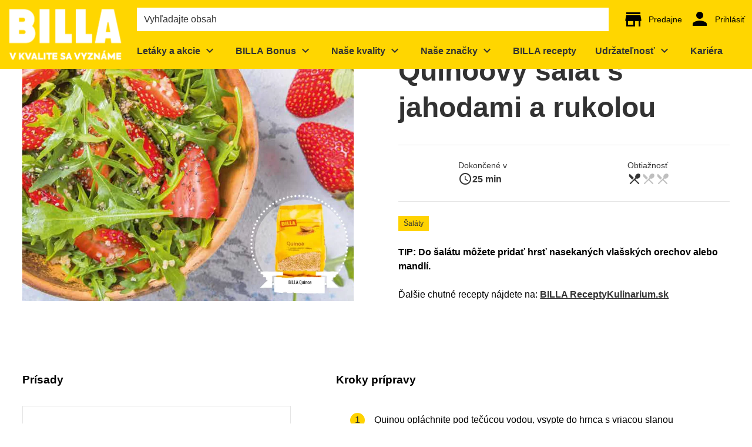

--- FILE ---
content_type: text/html;charset=utf-8
request_url: https://www.billa.sk/recepty/quinoovy-salat-s-jahodami-a-rukolou?tab=Kroky%2520pr%25C3%25ADpravy
body_size: 628755
content:
<!DOCTYPE html><html  lang="sk"><head><meta charset="utf-8">
<meta name="viewport" content="width=device-width, initial-scale=1">
<title>Quinoový šalát s jahodami a rukolou</title>
<script nonce="1vK28BpMF70tvTKo0mitXbyX" nomodule src="/scripts/unsupported-browser.js"></script>
<style nonce="1vK28BpMF70tvTKo0mitXbyX">@keyframes v-shake{59%{margin-left:0}60%,80%{margin-left:2px}70%,90%{margin-left:-2px}}.bg-black{background-color:#000!important;color:#fff!important}.bg-white{background-color:#fff!important;color:#000!important}.bg-transparent{background-color:initial!important;color:currentColor!important}.bg-red{background-color:#f44336!important;color:#fff!important}.bg-red-lighten-5{background-color:#ffebee!important;color:#000!important}.bg-red-lighten-4{background-color:#ffcdd2!important;color:#000!important}.bg-red-lighten-3{background-color:#ef9a9a!important;color:#000!important}.bg-red-lighten-2{background-color:#e57373!important;color:#fff!important}.bg-red-lighten-1{background-color:#ef5350!important;color:#fff!important}.bg-red-darken-1{background-color:#e53935!important;color:#fff!important}.bg-red-darken-2{background-color:#d32f2f!important;color:#fff!important}.bg-red-darken-3{background-color:#c62828!important;color:#fff!important}.bg-red-darken-4{background-color:#b71c1c!important;color:#fff!important}.bg-red-accent-1{background-color:#ff8a80!important;color:#000!important}.bg-red-accent-2{background-color:#ff5252!important;color:#fff!important}.bg-red-accent-3{background-color:#ff1744!important;color:#fff!important}.bg-red-accent-4{background-color:#d50000!important;color:#fff!important}.bg-pink{background-color:#e91e63!important;color:#fff!important}.bg-pink-lighten-5{background-color:#fce4ec!important;color:#000!important}.bg-pink-lighten-4{background-color:#f8bbd0!important;color:#000!important}.bg-pink-lighten-3{background-color:#f48fb1!important;color:#000!important}.bg-pink-lighten-2{background-color:#f06292!important;color:#fff!important}.bg-pink-lighten-1{background-color:#ec407a!important;color:#fff!important}.bg-pink-darken-1{background-color:#d81b60!important;color:#fff!important}.bg-pink-darken-2{background-color:#c2185b!important;color:#fff!important}.bg-pink-darken-3{background-color:#ad1457!important;color:#fff!important}.bg-pink-darken-4{background-color:#880e4f!important;color:#fff!important}.bg-pink-accent-1{background-color:#ff80ab!important;color:#fff!important}.bg-pink-accent-2{background-color:#ff4081!important;color:#fff!important}.bg-pink-accent-3{background-color:#f50057!important;color:#fff!important}.bg-pink-accent-4{background-color:#c51162!important;color:#fff!important}.bg-purple{background-color:#9c27b0!important;color:#fff!important}.bg-purple-lighten-5{background-color:#f3e5f5!important;color:#000!important}.bg-purple-lighten-4{background-color:#e1bee7!important;color:#000!important}.bg-purple-lighten-3{background-color:#ce93d8!important;color:#fff!important}.bg-purple-lighten-2{background-color:#ba68c8!important;color:#fff!important}.bg-purple-lighten-1{background-color:#ab47bc!important;color:#fff!important}.bg-purple-darken-1{background-color:#8e24aa!important;color:#fff!important}.bg-purple-darken-2{background-color:#7b1fa2!important;color:#fff!important}.bg-purple-darken-3{background-color:#6a1b9a!important;color:#fff!important}.bg-purple-darken-4{background-color:#4a148c!important;color:#fff!important}.bg-purple-accent-1{background-color:#ea80fc!important;color:#fff!important}.bg-purple-accent-2{background-color:#e040fb!important;color:#fff!important}.bg-purple-accent-3{background-color:#d500f9!important;color:#fff!important}.bg-purple-accent-4{background-color:#a0f!important;color:#fff!important}.bg-deep-purple{background-color:#673ab7!important;color:#fff!important}.bg-deep-purple-lighten-5{background-color:#ede7f6!important;color:#000!important}.bg-deep-purple-lighten-4{background-color:#d1c4e9!important;color:#000!important}.bg-deep-purple-lighten-3{background-color:#b39ddb!important;color:#fff!important}.bg-deep-purple-lighten-2{background-color:#9575cd!important;color:#fff!important}.bg-deep-purple-lighten-1{background-color:#7e57c2!important;color:#fff!important}.bg-deep-purple-darken-1{background-color:#5e35b1!important;color:#fff!important}.bg-deep-purple-darken-2{background-color:#512da8!important;color:#fff!important}.bg-deep-purple-darken-3{background-color:#4527a0!important;color:#fff!important}.bg-deep-purple-darken-4{background-color:#311b92!important;color:#fff!important}.bg-deep-purple-accent-1{background-color:#b388ff!important;color:#fff!important}.bg-deep-purple-accent-2{background-color:#7c4dff!important;color:#fff!important}.bg-deep-purple-accent-3{background-color:#651fff!important;color:#fff!important}.bg-deep-purple-accent-4{background-color:#6200ea!important;color:#fff!important}.bg-indigo{background-color:#3f51b5!important;color:#fff!important}.bg-indigo-lighten-5{background-color:#e8eaf6!important;color:#000!important}.bg-indigo-lighten-4{background-color:#c5cae9!important;color:#000!important}.bg-indigo-lighten-3{background-color:#9fa8da!important;color:#fff!important}.bg-indigo-lighten-2{background-color:#7986cb!important;color:#fff!important}.bg-indigo-lighten-1{background-color:#5c6bc0!important;color:#fff!important}.bg-indigo-darken-1{background-color:#3949ab!important;color:#fff!important}.bg-indigo-darken-2{background-color:#303f9f!important;color:#fff!important}.bg-indigo-darken-3{background-color:#283593!important;color:#fff!important}.bg-indigo-darken-4{background-color:#1a237e!important;color:#fff!important}.bg-indigo-accent-1{background-color:#8c9eff!important;color:#fff!important}.bg-indigo-accent-2{background-color:#536dfe!important;color:#fff!important}.bg-indigo-accent-3{background-color:#3d5afe!important;color:#fff!important}.bg-indigo-accent-4{background-color:#304ffe!important;color:#fff!important}.bg-blue{background-color:#2196f3!important;color:#fff!important}.bg-blue-lighten-5{background-color:#e3f2fd!important;color:#000!important}.bg-blue-lighten-4{background-color:#bbdefb!important;color:#000!important}.bg-blue-lighten-3{background-color:#90caf9!important;color:#000!important}.bg-blue-lighten-2{background-color:#64b5f6!important;color:#000!important}.bg-blue-lighten-1{background-color:#42a5f5!important;color:#fff!important}.bg-blue-darken-1{background-color:#1e88e5!important;color:#fff!important}.bg-blue-darken-2{background-color:#1976d2!important;color:#fff!important}.bg-blue-darken-3{background-color:#1565c0!important;color:#fff!important}.bg-blue-darken-4{background-color:#0d47a1!important;color:#fff!important}.bg-blue-accent-1{background-color:#82b1ff!important;color:#000!important}.bg-blue-accent-2{background-color:#448aff!important;color:#fff!important}.bg-blue-accent-3{background-color:#2979ff!important;color:#fff!important}.bg-blue-accent-4{background-color:#2962ff!important;color:#fff!important}.bg-light-blue{background-color:#03a9f4!important;color:#fff!important}.bg-light-blue-lighten-5{background-color:#e1f5fe!important;color:#000!important}.bg-light-blue-lighten-4{background-color:#b3e5fc!important;color:#000!important}.bg-light-blue-lighten-3{background-color:#81d4fa!important;color:#000!important}.bg-light-blue-lighten-2{background-color:#4fc3f7!important;color:#000!important}.bg-light-blue-lighten-1{background-color:#29b6f6!important;color:#000!important}.bg-light-blue-darken-1{background-color:#039be5!important;color:#fff!important}.bg-light-blue-darken-2{background-color:#0288d1!important;color:#fff!important}.bg-light-blue-darken-3{background-color:#0277bd!important;color:#fff!important}.bg-light-blue-darken-4{background-color:#01579b!important;color:#fff!important}.bg-light-blue-accent-1{background-color:#80d8ff!important;color:#000!important}.bg-light-blue-accent-2{background-color:#40c4ff!important;color:#000!important}.bg-light-blue-accent-3{background-color:#00b0ff!important;color:#fff!important}.bg-light-blue-accent-4{background-color:#0091ea!important;color:#fff!important}.bg-cyan{background-color:#00bcd4!important;color:#000!important}.bg-cyan-lighten-5{background-color:#e0f7fa!important;color:#000!important}.bg-cyan-lighten-4{background-color:#b2ebf2!important;color:#000!important}.bg-cyan-lighten-3{background-color:#80deea!important;color:#000!important}.bg-cyan-lighten-2{background-color:#4dd0e1!important;color:#000!important}.bg-cyan-lighten-1{background-color:#26c6da!important;color:#000!important}.bg-cyan-darken-1{background-color:#00acc1!important;color:#fff!important}.bg-cyan-darken-2{background-color:#0097a7!important;color:#fff!important}.bg-cyan-darken-3{background-color:#00838f!important;color:#fff!important}.bg-cyan-darken-4{background-color:#006064!important;color:#fff!important}.bg-cyan-accent-1{background-color:#84ffff!important;color:#000!important}.bg-cyan-accent-2{background-color:#18ffff!important;color:#000!important}.bg-cyan-accent-3{background-color:#00e5ff!important;color:#000!important}.bg-cyan-accent-4{background-color:#00b8d4!important;color:#fff!important}.bg-teal{background-color:#009688!important;color:#fff!important}.bg-teal-lighten-5{background-color:#e0f2f1!important;color:#000!important}.bg-teal-lighten-4{background-color:#b2dfdb!important;color:#000!important}.bg-teal-lighten-3{background-color:#80cbc4!important;color:#000!important}.bg-teal-lighten-2{background-color:#4db6ac!important;color:#fff!important}.bg-teal-lighten-1{background-color:#26a69a!important;color:#fff!important}.bg-teal-darken-1{background-color:#00897b!important;color:#fff!important}.bg-teal-darken-2{background-color:#00796b!important;color:#fff!important}.bg-teal-darken-3{background-color:#00695c!important;color:#fff!important}.bg-teal-darken-4{background-color:#004d40!important;color:#fff!important}.bg-teal-accent-1{background-color:#a7ffeb!important;color:#000!important}.bg-teal-accent-2{background-color:#64ffda!important;color:#000!important}.bg-teal-accent-3{background-color:#1de9b6!important;color:#000!important}.bg-teal-accent-4{background-color:#00bfa5!important;color:#fff!important}.bg-green{background-color:#4caf50!important;color:#fff!important}.bg-green-lighten-5{background-color:#e8f5e9!important;color:#000!important}.bg-green-lighten-4{background-color:#c8e6c9!important;color:#000!important}.bg-green-lighten-3{background-color:#a5d6a7!important;color:#000!important}.bg-green-lighten-2{background-color:#81c784!important;color:#000!important}.bg-green-lighten-1{background-color:#66bb6a!important;color:#fff!important}.bg-green-darken-1{background-color:#43a047!important;color:#fff!important}.bg-green-darken-2{background-color:#388e3c!important;color:#fff!important}.bg-green-darken-3{background-color:#2e7d32!important;color:#fff!important}.bg-green-darken-4{background-color:#1b5e20!important;color:#fff!important}.bg-green-accent-1{background-color:#b9f6ca!important;color:#000!important}.bg-green-accent-2{background-color:#69f0ae!important;color:#000!important}.bg-green-accent-3{background-color:#00e676!important;color:#000!important}.bg-green-accent-4{background-color:#00c853!important;color:#000!important}.bg-light-green{background-color:#8bc34a!important;color:#000!important}.bg-light-green-lighten-5{background-color:#f1f8e9!important;color:#000!important}.bg-light-green-lighten-4{background-color:#dcedc8!important;color:#000!important}.bg-light-green-lighten-3{background-color:#c5e1a5!important;color:#000!important}.bg-light-green-lighten-2{background-color:#aed581!important;color:#000!important}.bg-light-green-lighten-1{background-color:#9ccc65!important;color:#000!important}.bg-light-green-darken-1{background-color:#7cb342!important;color:#fff!important}.bg-light-green-darken-2{background-color:#689f38!important;color:#fff!important}.bg-light-green-darken-3{background-color:#558b2f!important;color:#fff!important}.bg-light-green-darken-4{background-color:#33691e!important;color:#fff!important}.bg-light-green-accent-1{background-color:#ccff90!important;color:#000!important}.bg-light-green-accent-2{background-color:#b2ff59!important;color:#000!important}.bg-light-green-accent-3{background-color:#76ff03!important;color:#000!important}.bg-light-green-accent-4{background-color:#64dd17!important;color:#000!important}.bg-lime{background-color:#cddc39!important;color:#000!important}.bg-lime-lighten-5{background-color:#f9fbe7!important;color:#000!important}.bg-lime-lighten-4{background-color:#f0f4c3!important;color:#000!important}.bg-lime-lighten-3{background-color:#e6ee9c!important;color:#000!important}.bg-lime-lighten-2{background-color:#dce775!important;color:#000!important}.bg-lime-lighten-1{background-color:#d4e157!important;color:#000!important}.bg-lime-darken-1{background-color:#c0ca33!important;color:#000!important}.bg-lime-darken-2{background-color:#afb42b!important;color:#000!important}.bg-lime-darken-3{background-color:#9e9d24!important;color:#fff!important}.bg-lime-darken-4{background-color:#827717!important;color:#fff!important}.bg-lime-accent-1{background-color:#f4ff81!important;color:#000!important}.bg-lime-accent-2{background-color:#eeff41!important;color:#000!important}.bg-lime-accent-3{background-color:#c6ff00!important;color:#000!important}.bg-lime-accent-4{background-color:#aeea00!important;color:#000!important}.bg-yellow{background-color:#ffeb3b!important;color:#000!important}.bg-yellow-lighten-5{background-color:#fffde7!important;color:#000!important}.bg-yellow-lighten-4{background-color:#fff9c4!important;color:#000!important}.bg-yellow-lighten-3{background-color:#fff59d!important;color:#000!important}.bg-yellow-lighten-2{background-color:#fff176!important;color:#000!important}.bg-yellow-lighten-1{background-color:#ffee58!important;color:#000!important}.bg-yellow-darken-1{background-color:#fdd835!important;color:#000!important}.bg-yellow-darken-2{background-color:#fbc02d!important;color:#000!important}.bg-yellow-darken-3{background-color:#f9a825!important;color:#000!important}.bg-yellow-darken-4{background-color:#f57f17!important;color:#fff!important}.bg-yellow-accent-1{background-color:#ffff8d!important;color:#000!important}.bg-yellow-accent-2{background-color:#ff0!important;color:#000!important}.bg-yellow-accent-3{background-color:#ffea00!important;color:#000!important}.bg-yellow-accent-4{background-color:#ffd600!important;color:#000!important}.bg-amber{background-color:#ffc107!important;color:#000!important}.bg-amber-lighten-5{background-color:#fff8e1!important;color:#000!important}.bg-amber-lighten-4{background-color:#ffecb3!important;color:#000!important}.bg-amber-lighten-3{background-color:#ffe082!important;color:#000!important}.bg-amber-lighten-2{background-color:#ffd54f!important;color:#000!important}.bg-amber-lighten-1{background-color:#ffca28!important;color:#000!important}.bg-amber-darken-1{background-color:#ffb300!important;color:#000!important}.bg-amber-darken-2{background-color:#ffa000!important;color:#000!important}.bg-amber-darken-3{background-color:#ff8f00!important;color:#000!important}.bg-amber-darken-4{background-color:#ff6f00!important;color:#fff!important}.bg-amber-accent-1{background-color:#ffe57f!important;color:#000!important}.bg-amber-accent-2{background-color:#ffd740!important;color:#000!important}.bg-amber-accent-3{background-color:#ffc400!important;color:#000!important}.bg-amber-accent-4{background-color:#ffab00!important;color:#000!important}.bg-orange{background-color:#ff9800!important;color:#000!important}.bg-orange-lighten-5{background-color:#fff3e0!important;color:#000!important}.bg-orange-lighten-4{background-color:#ffe0b2!important;color:#000!important}.bg-orange-lighten-3{background-color:#ffcc80!important;color:#000!important}.bg-orange-lighten-2{background-color:#ffb74d!important;color:#000!important}.bg-orange-lighten-1{background-color:#ffa726!important;color:#000!important}.bg-orange-darken-1{background-color:#fb8c00!important;color:#fff!important}.bg-orange-darken-2{background-color:#f57c00!important;color:#fff!important}.bg-orange-darken-3{background-color:#ef6c00!important;color:#fff!important}.bg-orange-darken-4{background-color:#e65100!important;color:#fff!important}.bg-orange-accent-1{background-color:#ffd180!important;color:#000!important}.bg-orange-accent-2{background-color:#ffab40!important;color:#000!important}.bg-orange-accent-3{background-color:#ff9100!important;color:#000!important}.bg-orange-accent-4{background-color:#ff6d00!important;color:#fff!important}.bg-deep-orange{background-color:#ff5722!important;color:#fff!important}.bg-deep-orange-lighten-5{background-color:#fbe9e7!important;color:#000!important}.bg-deep-orange-lighten-4{background-color:#ffccbc!important;color:#000!important}.bg-deep-orange-lighten-3{background-color:#ffab91!important;color:#000!important}.bg-deep-orange-lighten-2{background-color:#ff8a65!important;color:#000!important}.bg-deep-orange-lighten-1{background-color:#ff7043!important;color:#fff!important}.bg-deep-orange-darken-1{background-color:#f4511e!important;color:#fff!important}.bg-deep-orange-darken-2{background-color:#e64a19!important;color:#fff!important}.bg-deep-orange-darken-3{background-color:#d84315!important;color:#fff!important}.bg-deep-orange-darken-4{background-color:#bf360c!important;color:#fff!important}.bg-deep-orange-accent-1{background-color:#ff9e80!important;color:#000!important}.bg-deep-orange-accent-2{background-color:#ff6e40!important;color:#fff!important}.bg-deep-orange-accent-3{background-color:#ff3d00!important;color:#fff!important}.bg-deep-orange-accent-4{background-color:#dd2c00!important;color:#fff!important}.bg-brown{background-color:#795548!important;color:#fff!important}.bg-brown-lighten-5{background-color:#efebe9!important;color:#000!important}.bg-brown-lighten-4{background-color:#d7ccc8!important;color:#000!important}.bg-brown-lighten-3{background-color:#bcaaa4!important;color:#000!important}.bg-brown-lighten-2{background-color:#a1887f!important;color:#fff!important}.bg-brown-lighten-1{background-color:#8d6e63!important;color:#fff!important}.bg-brown-darken-1{background-color:#6d4c41!important;color:#fff!important}.bg-brown-darken-2{background-color:#5d4037!important;color:#fff!important}.bg-brown-darken-3{background-color:#4e342e!important;color:#fff!important}.bg-brown-darken-4{background-color:#3e2723!important;color:#fff!important}.bg-blue-grey{background-color:#607d8b!important;color:#fff!important}.bg-blue-grey-lighten-5{background-color:#eceff1!important;color:#000!important}.bg-blue-grey-lighten-4{background-color:#cfd8dc!important;color:#000!important}.bg-blue-grey-lighten-3{background-color:#b0bec5!important;color:#000!important}.bg-blue-grey-lighten-2{background-color:#90a4ae!important;color:#fff!important}.bg-blue-grey-lighten-1{background-color:#78909c!important;color:#fff!important}.bg-blue-grey-darken-1{background-color:#546e7a!important;color:#fff!important}.bg-blue-grey-darken-2{background-color:#455a64!important;color:#fff!important}.bg-blue-grey-darken-3{background-color:#37474f!important;color:#fff!important}.bg-blue-grey-darken-4{background-color:#263238!important;color:#fff!important}.bg-grey{background-color:#9e9e9e!important;color:#fff!important}.bg-grey-lighten-5{background-color:#fafafa!important;color:#000!important}.bg-grey-lighten-4{background-color:#f5f5f5!important;color:#000!important}.bg-grey-lighten-3{background-color:#eee!important;color:#000!important}.bg-grey-lighten-2{background-color:#e0e0e0!important;color:#000!important}.bg-grey-lighten-1{background-color:#bdbdbd!important;color:#000!important}.bg-grey-darken-1{background-color:#757575!important;color:#fff!important}.bg-grey-darken-2{background-color:#616161!important;color:#fff!important}.bg-grey-darken-3{background-color:#424242!important;color:#fff!important}.bg-grey-darken-4{background-color:#212121!important;color:#fff!important}.bg-shades-black{background-color:#000!important;color:#fff!important}.bg-shades-white{background-color:#fff!important;color:#000!important}.bg-shades-transparent{background-color:initial!important;color:currentColor!important}.text-black{color:#000!important}.text-white{color:#fff!important}.text-transparent{color:#0000!important}.text-red{color:#f44336!important}.text-red-lighten-5{color:#ffebee!important}.text-red-lighten-4{color:#ffcdd2!important}.text-red-lighten-3{color:#ef9a9a!important}.text-red-lighten-2{color:#e57373!important}.text-red-lighten-1{color:#ef5350!important}.text-red-darken-1{color:#e53935!important}.text-red-darken-2{color:#d32f2f!important}.text-red-darken-3{color:#c62828!important}.text-red-darken-4{color:#b71c1c!important}.text-red-accent-1{color:#ff8a80!important}.text-red-accent-2{color:#ff5252!important}.text-red-accent-3{color:#ff1744!important}.text-red-accent-4{color:#d50000!important}.text-pink{color:#e91e63!important}.text-pink-lighten-5{color:#fce4ec!important}.text-pink-lighten-4{color:#f8bbd0!important}.text-pink-lighten-3{color:#f48fb1!important}.text-pink-lighten-2{color:#f06292!important}.text-pink-lighten-1{color:#ec407a!important}.text-pink-darken-1{color:#d81b60!important}.text-pink-darken-2{color:#c2185b!important}.text-pink-darken-3{color:#ad1457!important}.text-pink-darken-4{color:#880e4f!important}.text-pink-accent-1{color:#ff80ab!important}.text-pink-accent-2{color:#ff4081!important}.text-pink-accent-3{color:#f50057!important}.text-pink-accent-4{color:#c51162!important}.text-purple{color:#9c27b0!important}.text-purple-lighten-5{color:#f3e5f5!important}.text-purple-lighten-4{color:#e1bee7!important}.text-purple-lighten-3{color:#ce93d8!important}.text-purple-lighten-2{color:#ba68c8!important}.text-purple-lighten-1{color:#ab47bc!important}.text-purple-darken-1{color:#8e24aa!important}.text-purple-darken-2{color:#7b1fa2!important}.text-purple-darken-3{color:#6a1b9a!important}.text-purple-darken-4{color:#4a148c!important}.text-purple-accent-1{color:#ea80fc!important}.text-purple-accent-2{color:#e040fb!important}.text-purple-accent-3{color:#d500f9!important}.text-purple-accent-4{color:#a0f!important}.text-deep-purple{color:#673ab7!important}.text-deep-purple-lighten-5{color:#ede7f6!important}.text-deep-purple-lighten-4{color:#d1c4e9!important}.text-deep-purple-lighten-3{color:#b39ddb!important}.text-deep-purple-lighten-2{color:#9575cd!important}.text-deep-purple-lighten-1{color:#7e57c2!important}.text-deep-purple-darken-1{color:#5e35b1!important}.text-deep-purple-darken-2{color:#512da8!important}.text-deep-purple-darken-3{color:#4527a0!important}.text-deep-purple-darken-4{color:#311b92!important}.text-deep-purple-accent-1{color:#b388ff!important}.text-deep-purple-accent-2{color:#7c4dff!important}.text-deep-purple-accent-3{color:#651fff!important}.text-deep-purple-accent-4{color:#6200ea!important}.text-indigo{color:#3f51b5!important}.text-indigo-lighten-5{color:#e8eaf6!important}.text-indigo-lighten-4{color:#c5cae9!important}.text-indigo-lighten-3{color:#9fa8da!important}.text-indigo-lighten-2{color:#7986cb!important}.text-indigo-lighten-1{color:#5c6bc0!important}.text-indigo-darken-1{color:#3949ab!important}.text-indigo-darken-2{color:#303f9f!important}.text-indigo-darken-3{color:#283593!important}.text-indigo-darken-4{color:#1a237e!important}.text-indigo-accent-1{color:#8c9eff!important}.text-indigo-accent-2{color:#536dfe!important}.text-indigo-accent-3{color:#3d5afe!important}.text-indigo-accent-4{color:#304ffe!important}.text-blue{color:#2196f3!important}.text-blue-lighten-5{color:#e3f2fd!important}.text-blue-lighten-4{color:#bbdefb!important}.text-blue-lighten-3{color:#90caf9!important}.text-blue-lighten-2{color:#64b5f6!important}.text-blue-lighten-1{color:#42a5f5!important}.text-blue-darken-1{color:#1e88e5!important}.text-blue-darken-2{color:#1976d2!important}.text-blue-darken-3{color:#1565c0!important}.text-blue-darken-4{color:#0d47a1!important}.text-blue-accent-1{color:#82b1ff!important}.text-blue-accent-2{color:#448aff!important}.text-blue-accent-3{color:#2979ff!important}.text-blue-accent-4{color:#2962ff!important}.text-light-blue{color:#03a9f4!important}.text-light-blue-lighten-5{color:#e1f5fe!important}.text-light-blue-lighten-4{color:#b3e5fc!important}.text-light-blue-lighten-3{color:#81d4fa!important}.text-light-blue-lighten-2{color:#4fc3f7!important}.text-light-blue-lighten-1{color:#29b6f6!important}.text-light-blue-darken-1{color:#039be5!important}.text-light-blue-darken-2{color:#0288d1!important}.text-light-blue-darken-3{color:#0277bd!important}.text-light-blue-darken-4{color:#01579b!important}.text-light-blue-accent-1{color:#80d8ff!important}.text-light-blue-accent-2{color:#40c4ff!important}.text-light-blue-accent-3{color:#00b0ff!important}.text-light-blue-accent-4{color:#0091ea!important}.text-cyan{color:#00bcd4!important}.text-cyan-lighten-5{color:#e0f7fa!important}.text-cyan-lighten-4{color:#b2ebf2!important}.text-cyan-lighten-3{color:#80deea!important}.text-cyan-lighten-2{color:#4dd0e1!important}.text-cyan-lighten-1{color:#26c6da!important}.text-cyan-darken-1{color:#00acc1!important}.text-cyan-darken-2{color:#0097a7!important}.text-cyan-darken-3{color:#00838f!important}.text-cyan-darken-4{color:#006064!important}.text-cyan-accent-1{color:#84ffff!important}.text-cyan-accent-2{color:#18ffff!important}.text-cyan-accent-3{color:#00e5ff!important}.text-cyan-accent-4{color:#00b8d4!important}.text-teal{color:#009688!important}.text-teal-lighten-5{color:#e0f2f1!important}.text-teal-lighten-4{color:#b2dfdb!important}.text-teal-lighten-3{color:#80cbc4!important}.text-teal-lighten-2{color:#4db6ac!important}.text-teal-lighten-1{color:#26a69a!important}.text-teal-darken-1{color:#00897b!important}.text-teal-darken-2{color:#00796b!important}.text-teal-darken-3{color:#00695c!important}.text-teal-darken-4{color:#004d40!important}.text-teal-accent-1{color:#a7ffeb!important}.text-teal-accent-2{color:#64ffda!important}.text-teal-accent-3{color:#1de9b6!important}.text-teal-accent-4{color:#00bfa5!important}.text-green{color:#4caf50!important}.text-green-lighten-5{color:#e8f5e9!important}.text-green-lighten-4{color:#c8e6c9!important}.text-green-lighten-3{color:#a5d6a7!important}.text-green-lighten-2{color:#81c784!important}.text-green-lighten-1{color:#66bb6a!important}.text-green-darken-1{color:#43a047!important}.text-green-darken-2{color:#388e3c!important}.text-green-darken-3{color:#2e7d32!important}.text-green-darken-4{color:#1b5e20!important}.text-green-accent-1{color:#b9f6ca!important}.text-green-accent-2{color:#69f0ae!important}.text-green-accent-3{color:#00e676!important}.text-green-accent-4{color:#00c853!important}.text-light-green{color:#8bc34a!important}.text-light-green-lighten-5{color:#f1f8e9!important}.text-light-green-lighten-4{color:#dcedc8!important}.text-light-green-lighten-3{color:#c5e1a5!important}.text-light-green-lighten-2{color:#aed581!important}.text-light-green-lighten-1{color:#9ccc65!important}.text-light-green-darken-1{color:#7cb342!important}.text-light-green-darken-2{color:#689f38!important}.text-light-green-darken-3{color:#558b2f!important}.text-light-green-darken-4{color:#33691e!important}.text-light-green-accent-1{color:#ccff90!important}.text-light-green-accent-2{color:#b2ff59!important}.text-light-green-accent-3{color:#76ff03!important}.text-light-green-accent-4{color:#64dd17!important}.text-lime{color:#cddc39!important}.text-lime-lighten-5{color:#f9fbe7!important}.text-lime-lighten-4{color:#f0f4c3!important}.text-lime-lighten-3{color:#e6ee9c!important}.text-lime-lighten-2{color:#dce775!important}.text-lime-lighten-1{color:#d4e157!important}.text-lime-darken-1{color:#c0ca33!important}.text-lime-darken-2{color:#afb42b!important}.text-lime-darken-3{color:#9e9d24!important}.text-lime-darken-4{color:#827717!important}.text-lime-accent-1{color:#f4ff81!important}.text-lime-accent-2{color:#eeff41!important}.text-lime-accent-3{color:#c6ff00!important}.text-lime-accent-4{color:#aeea00!important}.text-yellow{color:#ffeb3b!important}.text-yellow-lighten-5{color:#fffde7!important}.text-yellow-lighten-4{color:#fff9c4!important}.text-yellow-lighten-3{color:#fff59d!important}.text-yellow-lighten-2{color:#fff176!important}.text-yellow-lighten-1{color:#ffee58!important}.text-yellow-darken-1{color:#fdd835!important}.text-yellow-darken-2{color:#fbc02d!important}.text-yellow-darken-3{color:#f9a825!important}.text-yellow-darken-4{color:#f57f17!important}.text-yellow-accent-1{color:#ffff8d!important}.text-yellow-accent-2{color:#ff0!important}.text-yellow-accent-3{color:#ffea00!important}.text-yellow-accent-4{color:#ffd600!important}.text-amber{color:#ffc107!important}.text-amber-lighten-5{color:#fff8e1!important}.text-amber-lighten-4{color:#ffecb3!important}.text-amber-lighten-3{color:#ffe082!important}.text-amber-lighten-2{color:#ffd54f!important}.text-amber-lighten-1{color:#ffca28!important}.text-amber-darken-1{color:#ffb300!important}.text-amber-darken-2{color:#ffa000!important}.text-amber-darken-3{color:#ff8f00!important}.text-amber-darken-4{color:#ff6f00!important}.text-amber-accent-1{color:#ffe57f!important}.text-amber-accent-2{color:#ffd740!important}.text-amber-accent-3{color:#ffc400!important}.text-amber-accent-4{color:#ffab00!important}.text-orange{color:#ff9800!important}.text-orange-lighten-5{color:#fff3e0!important}.text-orange-lighten-4{color:#ffe0b2!important}.text-orange-lighten-3{color:#ffcc80!important}.text-orange-lighten-2{color:#ffb74d!important}.text-orange-lighten-1{color:#ffa726!important}.text-orange-darken-1{color:#fb8c00!important}.text-orange-darken-2{color:#f57c00!important}.text-orange-darken-3{color:#ef6c00!important}.text-orange-darken-4{color:#e65100!important}.text-orange-accent-1{color:#ffd180!important}.text-orange-accent-2{color:#ffab40!important}.text-orange-accent-3{color:#ff9100!important}.text-orange-accent-4{color:#ff6d00!important}.text-deep-orange{color:#ff5722!important}.text-deep-orange-lighten-5{color:#fbe9e7!important}.text-deep-orange-lighten-4{color:#ffccbc!important}.text-deep-orange-lighten-3{color:#ffab91!important}.text-deep-orange-lighten-2{color:#ff8a65!important}.text-deep-orange-lighten-1{color:#ff7043!important}.text-deep-orange-darken-1{color:#f4511e!important}.text-deep-orange-darken-2{color:#e64a19!important}.text-deep-orange-darken-3{color:#d84315!important}.text-deep-orange-darken-4{color:#bf360c!important}.text-deep-orange-accent-1{color:#ff9e80!important}.text-deep-orange-accent-2{color:#ff6e40!important}.text-deep-orange-accent-3{color:#ff3d00!important}.text-deep-orange-accent-4{color:#dd2c00!important}.text-brown{color:#795548!important}.text-brown-lighten-5{color:#efebe9!important}.text-brown-lighten-4{color:#d7ccc8!important}.text-brown-lighten-3{color:#bcaaa4!important}.text-brown-lighten-2{color:#a1887f!important}.text-brown-lighten-1{color:#8d6e63!important}.text-brown-darken-1{color:#6d4c41!important}.text-brown-darken-2{color:#5d4037!important}.text-brown-darken-3{color:#4e342e!important}.text-brown-darken-4{color:#3e2723!important}.text-blue-grey{color:#607d8b!important}.text-blue-grey-lighten-5{color:#eceff1!important}.text-blue-grey-lighten-4{color:#cfd8dc!important}.text-blue-grey-lighten-3{color:#b0bec5!important}.text-blue-grey-lighten-2{color:#90a4ae!important}.text-blue-grey-lighten-1{color:#78909c!important}.text-blue-grey-darken-1{color:#546e7a!important}.text-blue-grey-darken-2{color:#455a64!important}.text-blue-grey-darken-3{color:#37474f!important}.text-blue-grey-darken-4{color:#263238!important}.text-grey{color:#9e9e9e!important}.text-grey-lighten-5{color:#fafafa!important}.text-grey-lighten-4{color:#f5f5f5!important}.text-grey-lighten-3{color:#eee!important}.text-grey-lighten-2{color:#e0e0e0!important}.text-grey-lighten-1{color:#bdbdbd!important}.text-grey-darken-1{color:#757575!important}.text-grey-darken-2{color:#616161!important}.text-grey-darken-3{color:#424242!important}.text-grey-darken-4{color:#212121!important}.text-shades-black{color:#000!important}.text-shades-white{color:#fff!important}.text-shades-transparent{color:#0000!important}/*!
 * ress.css • v2.0.4
 * MIT License
 * github.com/filipelinhares/ress
 */html{box-sizing:border-box;overflow-y:scroll;-webkit-text-size-adjust:100%;tab-size:4;word-break:normal}*,:after,:before{background-repeat:no-repeat;box-sizing:inherit}:after,:before{text-decoration:inherit;vertical-align:inherit}*{margin:0;padding:0}hr{height:0;overflow:visible}details,main{display:block}summary{display:list-item}small{font-size:80%}[hidden]{display:none}abbr[title]{border-bottom:none;text-decoration:underline;-webkit-text-decoration:underline dotted;text-decoration:underline dotted}a{background-color:initial}a:active,a:hover{outline-width:0}code,kbd,pre,samp{font-family:monospace,monospace}pre{font-size:1em}b,strong{font-weight:bolder}sub,sup{font-size:75%;line-height:0;position:relative;vertical-align:initial}sub{bottom:-.25em}sup{top:-.5em}input{border-radius:0}[disabled]{cursor:default}[type=number]::-webkit-inner-spin-button,[type=number]::-webkit-outer-spin-button{height:auto}[type=search]{-webkit-appearance:textfield;outline-offset:-2px}[type=search]::-webkit-search-cancel-button,[type=search]::-webkit-search-decoration{-webkit-appearance:none}textarea{overflow:auto;resize:vertical}button,input,optgroup,select,textarea{font:inherit}optgroup{font-weight:700}button{overflow:visible}button,select{text-transform:none}[role=button],[type=button],[type=reset],[type=submit],button{color:inherit;cursor:pointer}[type=button]::-moz-focus-inner,[type=reset]::-moz-focus-inner,[type=submit]::-moz-focus-inner,button::-moz-focus-inner{border-style:none;padding:0}[type=button]::-moz-focus-inner,[type=reset]::-moz-focus-inner,[type=submit]::-moz-focus-inner,button:-moz-focusring{outline:1px dotted ButtonText}[type=reset],[type=submit],button,html [type=button]{-webkit-appearance:button}button,input,select,textarea{background-color:initial;border-style:none}select{-moz-appearance:none;-webkit-appearance:none}select::-ms-expand{display:none}select::-ms-value{color:currentColor}legend{border:0;color:inherit;display:table;max-width:100%;white-space:normal}::-webkit-file-upload-button{-webkit-appearance:button;color:inherit;font:inherit}::-ms-clear,::-ms-reveal{display:none}img{border-style:none}progress{vertical-align:initial}@media screen{[hidden~=screen]{display:inherit}[hidden~=screen]:not(:active):not(:focus):not(:target){position:absolute!important;clip:rect(0 0 0 0)!important}}[aria-busy=true]{cursor:progress}[aria-controls]{cursor:pointer}[aria-disabled=true]{cursor:default}@media (prefers-reduced-motion:no-preference){.dialog-bottom-transition-enter-active,.dialog-top-transition-enter-active,.dialog-transition-enter-active{transition-duration:225ms!important;transition-timing-function:cubic-bezier(0,0,.2,1)!important}.dialog-bottom-transition-leave-active,.dialog-top-transition-leave-active,.dialog-transition-leave-active{transition-duration:125ms!important;transition-timing-function:cubic-bezier(.4,0,1,1)!important}.dialog-bottom-transition-enter-active,.dialog-bottom-transition-leave-active,.dialog-top-transition-enter-active,.dialog-top-transition-leave-active,.dialog-transition-enter-active,.dialog-transition-leave-active{pointer-events:none;transition-property:transform,opacity!important}.dialog-transition-enter-from,.dialog-transition-leave-to{opacity:0;transform:scale(.9)}.dialog-transition-enter-to,.dialog-transition-leave-from{opacity:1}.dialog-bottom-transition-enter-from,.dialog-bottom-transition-leave-to{transform:translateY(calc(50vh + 50%))}.dialog-top-transition-enter-from,.dialog-top-transition-leave-to{transform:translateY(calc(-50vh - 50%))}.picker-reverse-transition-enter-active,.picker-reverse-transition-leave-active,.picker-transition-enter-active,.picker-transition-leave-active{transition-duration:.3s!important;transition-timing-function:cubic-bezier(.4,0,.2,1)!important}.picker-reverse-transition-move,.picker-transition-move{transition-duration:.5s!important;transition-property:transform!important;transition-timing-function:cubic-bezier(.4,0,.2,1)!important}.picker-reverse-transition-enter-from,.picker-reverse-transition-leave-to,.picker-transition-enter-from,.picker-transition-leave-to{opacity:0}.picker-reverse-transition-leave-active,.picker-reverse-transition-leave-from,.picker-reverse-transition-leave-to,.picker-transition-leave-active,.picker-transition-leave-from,.picker-transition-leave-to{position:absolute!important}.picker-reverse-transition-enter-active,.picker-reverse-transition-leave-active,.picker-transition-enter-active,.picker-transition-leave-active{transition-property:transform,opacity!important}.picker-transition-enter-active,.picker-transition-leave-active{transition-duration:.3s!important;transition-timing-function:cubic-bezier(.4,0,.2,1)!important}.picker-transition-move{transition-duration:.5s!important;transition-property:transform!important;transition-timing-function:cubic-bezier(.4,0,.2,1)!important}.picker-transition-enter-from{transform:translate(100%)}.picker-transition-leave-to{transform:translate(-100%)}.picker-reverse-transition-enter-active,.picker-reverse-transition-leave-active{transition-duration:.3s!important;transition-timing-function:cubic-bezier(.4,0,.2,1)!important}.picker-reverse-transition-move{transition-duration:.5s!important;transition-property:transform!important;transition-timing-function:cubic-bezier(.4,0,.2,1)!important}.picker-reverse-transition-enter-from{transform:translate(-100%)}.picker-reverse-transition-leave-to{transform:translate(100%)}.expand-transition-enter-active,.expand-transition-leave-active{transition-duration:.3s!important;transition-timing-function:cubic-bezier(.4,0,.2,1)!important}.expand-transition-move{transition-duration:.5s!important;transition-property:transform!important;transition-timing-function:cubic-bezier(.4,0,.2,1)!important}.expand-transition-enter-active,.expand-transition-leave-active{transition-property:height!important}.expand-x-transition-enter-active,.expand-x-transition-leave-active{transition-duration:.3s!important;transition-timing-function:cubic-bezier(.4,0,.2,1)!important}.expand-x-transition-move{transition-duration:.5s!important;transition-property:transform!important;transition-timing-function:cubic-bezier(.4,0,.2,1)!important}.expand-x-transition-enter-active,.expand-x-transition-leave-active{transition-property:width!important}.scale-transition-enter-active,.scale-transition-leave-active{transition-duration:.3s!important;transition-timing-function:cubic-bezier(.4,0,.2,1)!important}.scale-transition-move{transition-duration:.5s!important;transition-property:transform!important;transition-timing-function:cubic-bezier(.4,0,.2,1)!important}.scale-transition-leave-to{opacity:0}.scale-transition-leave-active{transition-duration:.1s!important}.scale-transition-enter-from{opacity:0;transform:scale(0)}.scale-transition-enter-active,.scale-transition-leave-active{transition-property:transform,opacity!important}.scale-rotate-transition-enter-active,.scale-rotate-transition-leave-active{transition-duration:.3s!important;transition-timing-function:cubic-bezier(.4,0,.2,1)!important}.scale-rotate-transition-move{transition-duration:.5s!important;transition-property:transform!important;transition-timing-function:cubic-bezier(.4,0,.2,1)!important}.scale-rotate-transition-leave-to{opacity:0}.scale-rotate-transition-leave-active{transition-duration:.1s!important}.scale-rotate-transition-enter-from{opacity:0;transform:scale(0) rotate(-45deg)}.scale-rotate-transition-enter-active,.scale-rotate-transition-leave-active{transition-property:transform,opacity!important}.scale-rotate-reverse-transition-enter-active,.scale-rotate-reverse-transition-leave-active{transition-duration:.3s!important;transition-timing-function:cubic-bezier(.4,0,.2,1)!important}.scale-rotate-reverse-transition-move{transition-duration:.5s!important;transition-property:transform!important;transition-timing-function:cubic-bezier(.4,0,.2,1)!important}.scale-rotate-reverse-transition-leave-to{opacity:0}.scale-rotate-reverse-transition-leave-active{transition-duration:.1s!important}.scale-rotate-reverse-transition-enter-from{opacity:0;transform:scale(0) rotate(45deg)}.scale-rotate-reverse-transition-enter-active,.scale-rotate-reverse-transition-leave-active{transition-property:transform,opacity!important}.message-transition-enter-active,.message-transition-leave-active{transition-duration:.3s!important;transition-timing-function:cubic-bezier(.4,0,.2,1)!important}.message-transition-move{transition-duration:.5s!important;transition-property:transform!important;transition-timing-function:cubic-bezier(.4,0,.2,1)!important}.message-transition-enter-from,.message-transition-leave-to{opacity:0;transform:translateY(-15px)}.message-transition-leave-active,.message-transition-leave-from{position:absolute}.message-transition-enter-active,.message-transition-leave-active{transition-property:transform,opacity!important}.slide-y-transition-enter-active,.slide-y-transition-leave-active{transition-duration:.3s!important;transition-timing-function:cubic-bezier(.4,0,.2,1)!important}.slide-y-transition-move{transition-duration:.5s!important;transition-property:transform!important;transition-timing-function:cubic-bezier(.4,0,.2,1)!important}.slide-y-transition-enter-from,.slide-y-transition-leave-to{opacity:0;transform:translateY(-15px)}.slide-y-transition-enter-active,.slide-y-transition-leave-active{transition-property:transform,opacity!important}.slide-y-reverse-transition-enter-active,.slide-y-reverse-transition-leave-active{transition-duration:.3s!important;transition-timing-function:cubic-bezier(.4,0,.2,1)!important}.slide-y-reverse-transition-move{transition-duration:.5s!important;transition-property:transform!important;transition-timing-function:cubic-bezier(.4,0,.2,1)!important}.slide-y-reverse-transition-enter-from,.slide-y-reverse-transition-leave-to{opacity:0;transform:translateY(15px)}.slide-y-reverse-transition-enter-active,.slide-y-reverse-transition-leave-active{transition-property:transform,opacity!important}.scroll-y-transition-enter-active,.scroll-y-transition-leave-active{transition-duration:.3s!important;transition-timing-function:cubic-bezier(.4,0,.2,1)!important}.scroll-y-transition-move{transition-duration:.5s!important;transition-property:transform!important;transition-timing-function:cubic-bezier(.4,0,.2,1)!important}.scroll-y-transition-enter-from,.scroll-y-transition-leave-to{opacity:0}.scroll-y-transition-enter-from{transform:translateY(-15px)}.scroll-y-transition-leave-to{transform:translateY(15px)}.scroll-y-transition-enter-active,.scroll-y-transition-leave-active{transition-property:transform,opacity!important}.scroll-y-reverse-transition-enter-active,.scroll-y-reverse-transition-leave-active{transition-duration:.3s!important;transition-timing-function:cubic-bezier(.4,0,.2,1)!important}.scroll-y-reverse-transition-move{transition-duration:.5s!important;transition-property:transform!important;transition-timing-function:cubic-bezier(.4,0,.2,1)!important}.scroll-y-reverse-transition-enter-from,.scroll-y-reverse-transition-leave-to{opacity:0}.scroll-y-reverse-transition-enter-from{transform:translateY(15px)}.scroll-y-reverse-transition-leave-to{transform:translateY(-15px)}.scroll-y-reverse-transition-enter-active,.scroll-y-reverse-transition-leave-active{transition-property:transform,opacity!important}.scroll-x-transition-enter-active,.scroll-x-transition-leave-active{transition-duration:.3s!important;transition-timing-function:cubic-bezier(.4,0,.2,1)!important}.scroll-x-transition-move{transition-duration:.5s!important;transition-property:transform!important;transition-timing-function:cubic-bezier(.4,0,.2,1)!important}.scroll-x-transition-enter-from,.scroll-x-transition-leave-to{opacity:0}.scroll-x-transition-enter-from{transform:translate(-15px)}.scroll-x-transition-leave-to{transform:translate(15px)}.scroll-x-transition-enter-active,.scroll-x-transition-leave-active{transition-property:transform,opacity!important}.scroll-x-reverse-transition-enter-active,.scroll-x-reverse-transition-leave-active{transition-duration:.3s!important;transition-timing-function:cubic-bezier(.4,0,.2,1)!important}.scroll-x-reverse-transition-move{transition-duration:.5s!important;transition-property:transform!important;transition-timing-function:cubic-bezier(.4,0,.2,1)!important}.scroll-x-reverse-transition-enter-from,.scroll-x-reverse-transition-leave-to{opacity:0}.scroll-x-reverse-transition-enter-from{transform:translate(15px)}.scroll-x-reverse-transition-leave-to{transform:translate(-15px)}.scroll-x-reverse-transition-enter-active,.scroll-x-reverse-transition-leave-active{transition-property:transform,opacity!important}.slide-x-transition-enter-active,.slide-x-transition-leave-active{transition-duration:.3s!important;transition-timing-function:cubic-bezier(.4,0,.2,1)!important}.slide-x-transition-move{transition-duration:.5s!important;transition-property:transform!important;transition-timing-function:cubic-bezier(.4,0,.2,1)!important}.slide-x-transition-enter-from,.slide-x-transition-leave-to{opacity:0;transform:translate(-15px)}.slide-x-transition-enter-active,.slide-x-transition-leave-active{transition-property:transform,opacity!important}.slide-x-reverse-transition-enter-active,.slide-x-reverse-transition-leave-active{transition-duration:.3s!important;transition-timing-function:cubic-bezier(.4,0,.2,1)!important}.slide-x-reverse-transition-move{transition-duration:.5s!important;transition-property:transform!important;transition-timing-function:cubic-bezier(.4,0,.2,1)!important}.slide-x-reverse-transition-enter-from,.slide-x-reverse-transition-leave-to{opacity:0;transform:translate(15px)}.slide-x-reverse-transition-enter-active,.slide-x-reverse-transition-leave-active{transition-property:transform,opacity!important}.fade-transition-enter-active,.fade-transition-leave-active{transition-duration:.3s!important;transition-timing-function:cubic-bezier(.4,0,.2,1)!important}.fade-transition-move{transition-duration:.5s!important;transition-property:transform!important;transition-timing-function:cubic-bezier(.4,0,.2,1)!important}.fade-transition-enter-from,.fade-transition-leave-to{opacity:0!important}.fade-transition-enter-active,.fade-transition-leave-active{transition-property:opacity!important}.fab-transition-enter-active,.fab-transition-leave-active{transition-duration:.3s!important;transition-timing-function:cubic-bezier(.4,0,.2,1)!important}.fab-transition-move{transition-duration:.5s!important;transition-property:transform!important;transition-timing-function:cubic-bezier(.4,0,.2,1)!important}.fab-transition-enter-from,.fab-transition-leave-to{transform:scale(0) rotate(-45deg)}.fab-transition-enter-active,.fab-transition-leave-active{transition-property:transform!important}}.v-locale--is-rtl{direction:rtl}.v-locale--is-ltr{direction:ltr}.blockquote{font-size:18px;font-weight:300;padding:16px 0 16px 24px}html{font-family:Roboto,sans-serif;font-size:1rem;line-height:1.5;overflow-x:hidden;text-rendering:optimizeLegibility;-webkit-font-smoothing:antialiased;-moz-osx-font-smoothing:grayscale;-webkit-tap-highlight-color:rgba(0,0,0,0)}html.overflow-y-hidden{overflow-y:hidden!important}:root{--v-theme-overlay-multiplier:1;--v-scrollbar-offset:0px}@supports (-webkit-touch-callout:none){body{cursor:pointer}}@media only print{.hidden-print-only{display:none!important}}@media only screen{.hidden-screen-only{display:none!important}}@media (max-width:599.98px){.hidden-xs{display:none!important}}@media (min-width:600px) and (max-width:959.98px){.hidden-sm{display:none!important}}@media (min-width:960px) and (max-width:1279.98px){.hidden-md{display:none!important}}@media (min-width:1280px) and (max-width:1919.98px){.hidden-lg{display:none!important}}@media (min-width:1920px) and (max-width:2559.98px){.hidden-xl{display:none!important}}@media (min-width:2560px){.hidden-xxl{display:none!important}}@media (min-width:600px){.hidden-sm-and-up{display:none!important}}@media (min-width:960px){.hidden-md-and-up{display:none!important}}@media (min-width:1280px){.hidden-lg-and-up{display:none!important}}@media (min-width:1920px){.hidden-xl-and-up{display:none!important}}@media (max-width:959.98px){.hidden-sm-and-down{display:none!important}}@media (max-width:1279.98px){.hidden-md-and-down{display:none!important}}@media (max-width:1919.98px){.hidden-lg-and-down{display:none!important}}@media (max-width:2559.98px){.hidden-xl-and-down{display:none!important}}.elevation-24{box-shadow:0 11px 15px -7px var(--v-shadow-key-umbra-opacity,#0003),0 24px 38px 3px var(--v-shadow-key-penumbra-opacity,#00000024),0 9px 46px 8px var(--v-shadow-key-ambient-opacity,#0000001f)!important}.elevation-23{box-shadow:0 11px 14px -7px var(--v-shadow-key-umbra-opacity,#0003),0 23px 36px 3px var(--v-shadow-key-penumbra-opacity,#00000024),0 9px 44px 8px var(--v-shadow-key-ambient-opacity,#0000001f)!important}.elevation-22{box-shadow:0 10px 14px -6px var(--v-shadow-key-umbra-opacity,#0003),0 22px 35px 3px var(--v-shadow-key-penumbra-opacity,#00000024),0 8px 42px 7px var(--v-shadow-key-ambient-opacity,#0000001f)!important}.elevation-21{box-shadow:0 10px 13px -6px var(--v-shadow-key-umbra-opacity,#0003),0 21px 33px 3px var(--v-shadow-key-penumbra-opacity,#00000024),0 8px 40px 7px var(--v-shadow-key-ambient-opacity,#0000001f)!important}.elevation-20{box-shadow:0 10px 13px -6px var(--v-shadow-key-umbra-opacity,#0003),0 20px 31px 3px var(--v-shadow-key-penumbra-opacity,#00000024),0 8px 38px 7px var(--v-shadow-key-ambient-opacity,#0000001f)!important}.elevation-19{box-shadow:0 9px 12px -6px var(--v-shadow-key-umbra-opacity,#0003),0 19px 29px 2px var(--v-shadow-key-penumbra-opacity,#00000024),0 7px 36px 6px var(--v-shadow-key-ambient-opacity,#0000001f)!important}.elevation-18{box-shadow:0 9px 11px -5px var(--v-shadow-key-umbra-opacity,#0003),0 18px 28px 2px var(--v-shadow-key-penumbra-opacity,#00000024),0 7px 34px 6px var(--v-shadow-key-ambient-opacity,#0000001f)!important}.elevation-17{box-shadow:0 8px 11px -5px var(--v-shadow-key-umbra-opacity,#0003),0 17px 26px 2px var(--v-shadow-key-penumbra-opacity,#00000024),0 6px 32px 5px var(--v-shadow-key-ambient-opacity,#0000001f)!important}.elevation-16{box-shadow:0 8px 10px -5px var(--v-shadow-key-umbra-opacity,#0003),0 16px 24px 2px var(--v-shadow-key-penumbra-opacity,#00000024),0 6px 30px 5px var(--v-shadow-key-ambient-opacity,#0000001f)!important}.elevation-15{box-shadow:0 8px 9px -5px var(--v-shadow-key-umbra-opacity,#0003),0 15px 22px 2px var(--v-shadow-key-penumbra-opacity,#00000024),0 6px 28px 5px var(--v-shadow-key-ambient-opacity,#0000001f)!important}.elevation-14{box-shadow:0 7px 9px -4px var(--v-shadow-key-umbra-opacity,#0003),0 14px 21px 2px var(--v-shadow-key-penumbra-opacity,#00000024),0 5px 26px 4px var(--v-shadow-key-ambient-opacity,#0000001f)!important}.elevation-13{box-shadow:0 7px 8px -4px var(--v-shadow-key-umbra-opacity,#0003),0 13px 19px 2px var(--v-shadow-key-penumbra-opacity,#00000024),0 5px 24px 4px var(--v-shadow-key-ambient-opacity,#0000001f)!important}.elevation-12{box-shadow:0 7px 8px -4px var(--v-shadow-key-umbra-opacity,#0003),0 12px 17px 2px var(--v-shadow-key-penumbra-opacity,#00000024),0 5px 22px 4px var(--v-shadow-key-ambient-opacity,#0000001f)!important}.elevation-11{box-shadow:0 6px 7px -4px var(--v-shadow-key-umbra-opacity,#0003),0 11px 15px 1px var(--v-shadow-key-penumbra-opacity,#00000024),0 4px 20px 3px var(--v-shadow-key-ambient-opacity,#0000001f)!important}.elevation-10{box-shadow:0 6px 6px -3px var(--v-shadow-key-umbra-opacity,#0003),0 10px 14px 1px var(--v-shadow-key-penumbra-opacity,#00000024),0 4px 18px 3px var(--v-shadow-key-ambient-opacity,#0000001f)!important}.elevation-9{box-shadow:0 5px 6px -3px var(--v-shadow-key-umbra-opacity,#0003),0 9px 12px 1px var(--v-shadow-key-penumbra-opacity,#00000024),0 3px 16px 2px var(--v-shadow-key-ambient-opacity,#0000001f)!important}.elevation-8{box-shadow:0 5px 5px -3px var(--v-shadow-key-umbra-opacity,#0003),0 8px 10px 1px var(--v-shadow-key-penumbra-opacity,#00000024),0 3px 14px 2px var(--v-shadow-key-ambient-opacity,#0000001f)!important}.elevation-7{box-shadow:0 4px 5px -2px var(--v-shadow-key-umbra-opacity,#0003),0 7px 10px 1px var(--v-shadow-key-penumbra-opacity,#00000024),0 2px 16px 1px var(--v-shadow-key-ambient-opacity,#0000001f)!important}.elevation-6{box-shadow:0 3px 5px -1px var(--v-shadow-key-umbra-opacity,#0003),0 6px 10px 0 var(--v-shadow-key-penumbra-opacity,#00000024),0 1px 18px 0 var(--v-shadow-key-ambient-opacity,#0000001f)!important}.elevation-5{box-shadow:0 3px 5px -1px var(--v-shadow-key-umbra-opacity,#0003),0 5px 8px 0 var(--v-shadow-key-penumbra-opacity,#00000024),0 1px 14px 0 var(--v-shadow-key-ambient-opacity,#0000001f)!important}.elevation-4{box-shadow:0 2px 4px -1px var(--v-shadow-key-umbra-opacity,#0003),0 4px 5px 0 var(--v-shadow-key-penumbra-opacity,#00000024),0 1px 10px 0 var(--v-shadow-key-ambient-opacity,#0000001f)!important}.elevation-3{box-shadow:0 3px 3px -2px var(--v-shadow-key-umbra-opacity,#0003),0 3px 4px 0 var(--v-shadow-key-penumbra-opacity,#00000024),0 1px 8px 0 var(--v-shadow-key-ambient-opacity,#0000001f)!important}.elevation-2{box-shadow:0 3px 1px -2px var(--v-shadow-key-umbra-opacity,#0003),0 2px 2px 0 var(--v-shadow-key-penumbra-opacity,#00000024),0 1px 5px 0 var(--v-shadow-key-ambient-opacity,#0000001f)!important}.elevation-1{box-shadow:0 2px 1px -1px var(--v-shadow-key-umbra-opacity,#0003),0 1px 1px 0 var(--v-shadow-key-penumbra-opacity,#00000024),0 1px 3px 0 var(--v-shadow-key-ambient-opacity,#0000001f)!important}.elevation-0{box-shadow:0 0 0 0 var(--v-shadow-key-umbra-opacity,#0003),0 0 0 0 var(--v-shadow-key-penumbra-opacity,#00000024),0 0 0 0 var(--v-shadow-key-ambient-opacity,#0000001f)!important}.pointer-events-none{pointer-events:none!important}.pointer-events-auto{pointer-events:auto!important}.pointer-pass-through{pointer-events:none!important}.pointer-pass-through>*{pointer-events:auto!important}.d-sr-only,.d-sr-only-focusable:not(:focus){border:0!important;clip:rect(0,0,0,0)!important;height:1px!important;margin:-1px!important;overflow:hidden!important;padding:0!important;position:absolute!important;white-space:nowrap!important;width:1px!important}.overflow-auto{overflow:auto!important}.overflow-hidden{overflow:hidden!important}.overflow-visible{overflow:visible!important}.overflow-scroll{overflow:scroll!important}.overflow-x-auto{overflow-x:auto!important}.overflow-x-hidden{overflow-x:hidden!important}.overflow-x-scroll{overflow-x:scroll!important}.overflow-y-auto{overflow-y:auto!important}.overflow-y-hidden{overflow-y:hidden!important}.overflow-y-scroll{overflow-y:scroll!important}.d-none{display:none!important}.d-inline{display:inline!important}.d-inline-block{display:inline-block!important}.d-block{display:block!important}.d-table{display:table!important}.d-table-row{display:table-row!important}.d-table-cell{display:table-cell!important}.d-flex{display:flex!important}.d-inline-flex{display:inline-flex!important}.float-none{float:none!important}.float-left{float:left!important}.float-right{float:right!important}.v-locale--is-rtl .float-end{float:left!important}.v-locale--is-ltr .float-end,.v-locale--is-rtl .float-start{float:right!important}.v-locale--is-ltr .float-start{float:left!important}.flex-1-1,.flex-fill{flex:1 1 auto!important}.flex-1-0{flex:1 0 auto!important}.flex-0-1{flex:0 1 auto!important}.flex-0-0{flex:0 0 auto!important}.flex-1-1-100{flex:1 1 100%!important}.flex-1-0-100{flex:1 0 100%!important}.flex-0-1-100{flex:0 1 100%!important}.flex-0-0-100{flex:0 0 100%!important}.flex-1-1-0{flex:1 1 0!important}.flex-1-0-0{flex:1 0 0!important}.flex-0-1-0{flex:0 1 0!important}.flex-0-0-0{flex:0 0 0!important}.flex-row{flex-direction:row!important}.flex-column{flex-direction:column!important}.flex-row-reverse{flex-direction:row-reverse!important}.flex-column-reverse{flex-direction:column-reverse!important}.flex-grow-0{flex-grow:0!important}.flex-grow-1{flex-grow:1!important}.flex-shrink-0{flex-shrink:0!important}.flex-shrink-1{flex-shrink:1!important}.flex-wrap{flex-wrap:wrap!important}.flex-nowrap{flex-wrap:nowrap!important}.flex-wrap-reverse{flex-wrap:wrap-reverse!important}.justify-start{justify-content:flex-start!important}.justify-end{justify-content:flex-end!important}.justify-center{justify-content:center!important}.justify-space-between{justify-content:space-between!important}.justify-space-around{justify-content:space-around!important}.justify-space-evenly{justify-content:space-evenly!important}.align-start{align-items:flex-start!important}.align-end{align-items:flex-end!important}.align-center{align-items:center!important}.align-baseline{align-items:baseline!important}.align-stretch{align-items:stretch!important}.align-content-start{align-content:flex-start!important}.align-content-end{align-content:flex-end!important}.align-content-center{align-content:center!important}.align-content-space-between{align-content:space-between!important}.align-content-space-around{align-content:space-around!important}.align-content-space-evenly{align-content:space-evenly!important}.align-content-stretch{align-content:stretch!important}.align-self-auto{align-self:auto!important}.align-self-start{align-self:flex-start!important}.align-self-end{align-self:flex-end!important}.align-self-center{align-self:center!important}.align-self-baseline{align-self:baseline!important}.align-self-stretch{align-self:stretch!important}.order-first{order:-1!important}.order-0{order:0!important}.order-1{order:1!important}.order-2{order:2!important}.order-3{order:3!important}.order-4{order:4!important}.order-5{order:5!important}.order-6{order:6!important}.order-7{order:7!important}.order-8{order:8!important}.order-9{order:9!important}.order-10{order:10!important}.order-11{order:11!important}.order-12{order:12!important}.order-last{order:13!important}.ga-0{gap:0!important}.ga-1{gap:4px!important}.ga-2{gap:8px!important}.ga-3{gap:12px!important}.ga-4{gap:16px!important}.ga-5{gap:20px!important}.ga-6{gap:24px!important}.ga-7{gap:28px!important}.ga-8{gap:32px!important}.ga-9{gap:36px!important}.ga-10{gap:40px!important}.ga-11{gap:44px!important}.ga-12{gap:48px!important}.ga-13{gap:52px!important}.ga-14{gap:56px!important}.ga-15{gap:60px!important}.ga-16{gap:64px!important}.ga-auto{gap:auto!important}.gr-0{row-gap:0!important}.gr-1{row-gap:4px!important}.gr-2{row-gap:8px!important}.gr-3{row-gap:12px!important}.gr-4{row-gap:16px!important}.gr-5{row-gap:20px!important}.gr-6{row-gap:24px!important}.gr-7{row-gap:28px!important}.gr-8{row-gap:32px!important}.gr-9{row-gap:36px!important}.gr-10{row-gap:40px!important}.gr-11{row-gap:44px!important}.gr-12{row-gap:48px!important}.gr-13{row-gap:52px!important}.gr-14{row-gap:56px!important}.gr-15{row-gap:60px!important}.gr-16{row-gap:64px!important}.gr-auto{row-gap:auto!important}.gc-0{column-gap:0!important}.gc-1{column-gap:4px!important}.gc-2{column-gap:8px!important}.gc-3{column-gap:12px!important}.gc-4{column-gap:16px!important}.gc-5{column-gap:20px!important}.gc-6{column-gap:24px!important}.gc-7{column-gap:28px!important}.gc-8{column-gap:32px!important}.gc-9{column-gap:36px!important}.gc-10{column-gap:40px!important}.gc-11{column-gap:44px!important}.gc-12{column-gap:48px!important}.gc-13{column-gap:52px!important}.gc-14{column-gap:56px!important}.gc-15{column-gap:60px!important}.gc-16{column-gap:64px!important}.gc-auto{column-gap:auto!important}.ma-0{margin:0!important}.ma-1{margin:4px!important}.ma-2{margin:8px!important}.ma-3{margin:12px!important}.ma-4{margin:16px!important}.ma-5{margin:20px!important}.ma-6{margin:24px!important}.ma-7{margin:28px!important}.ma-8{margin:32px!important}.ma-9{margin:36px!important}.ma-10{margin:40px!important}.ma-11{margin:44px!important}.ma-12{margin:48px!important}.ma-13{margin:52px!important}.ma-14{margin:56px!important}.ma-15{margin:60px!important}.ma-16{margin:64px!important}.ma-auto{margin:auto!important}.mx-0{margin-left:0!important;margin-right:0!important}.mx-1{margin-left:4px!important;margin-right:4px!important}.mx-2{margin-left:8px!important;margin-right:8px!important}.mx-3{margin-left:12px!important;margin-right:12px!important}.mx-4{margin-left:16px!important;margin-right:16px!important}.mx-5{margin-left:20px!important;margin-right:20px!important}.mx-6{margin-left:24px!important;margin-right:24px!important}.mx-7{margin-left:28px!important;margin-right:28px!important}.mx-8{margin-left:32px!important;margin-right:32px!important}.mx-9{margin-left:36px!important;margin-right:36px!important}.mx-10{margin-left:40px!important;margin-right:40px!important}.mx-11{margin-left:44px!important;margin-right:44px!important}.mx-12{margin-left:48px!important;margin-right:48px!important}.mx-13{margin-left:52px!important;margin-right:52px!important}.mx-14{margin-left:56px!important;margin-right:56px!important}.mx-15{margin-left:60px!important;margin-right:60px!important}.mx-16{margin-left:64px!important;margin-right:64px!important}.mx-auto{margin-left:auto!important;margin-right:auto!important}.my-0{margin-bottom:0!important;margin-top:0!important}.my-1{margin-bottom:4px!important;margin-top:4px!important}.my-2{margin-bottom:8px!important;margin-top:8px!important}.my-3{margin-bottom:12px!important;margin-top:12px!important}.my-4{margin-bottom:16px!important;margin-top:16px!important}.my-5{margin-bottom:20px!important;margin-top:20px!important}.my-6{margin-bottom:24px!important;margin-top:24px!important}.my-7{margin-bottom:28px!important;margin-top:28px!important}.my-8{margin-bottom:32px!important;margin-top:32px!important}.my-9{margin-bottom:36px!important;margin-top:36px!important}.my-10{margin-bottom:40px!important;margin-top:40px!important}.my-11{margin-bottom:44px!important;margin-top:44px!important}.my-12{margin-bottom:48px!important;margin-top:48px!important}.my-13{margin-bottom:52px!important;margin-top:52px!important}.my-14{margin-bottom:56px!important;margin-top:56px!important}.my-15{margin-bottom:60px!important;margin-top:60px!important}.my-16{margin-bottom:64px!important;margin-top:64px!important}.my-auto{margin-bottom:auto!important;margin-top:auto!important}.mt-0{margin-top:0!important}.mt-1{margin-top:4px!important}.mt-2{margin-top:8px!important}.mt-3{margin-top:12px!important}.mt-4{margin-top:16px!important}.mt-5{margin-top:20px!important}.mt-6{margin-top:24px!important}.mt-7{margin-top:28px!important}.mt-8{margin-top:32px!important}.mt-9{margin-top:36px!important}.mt-10{margin-top:40px!important}.mt-11{margin-top:44px!important}.mt-12{margin-top:48px!important}.mt-13{margin-top:52px!important}.mt-14{margin-top:56px!important}.mt-15{margin-top:60px!important}.mt-16{margin-top:64px!important}.mt-auto{margin-top:auto!important}.mr-0{margin-right:0!important}.mr-1{margin-right:4px!important}.mr-2{margin-right:8px!important}.mr-3{margin-right:12px!important}.mr-4{margin-right:16px!important}.mr-5{margin-right:20px!important}.mr-6{margin-right:24px!important}.mr-7{margin-right:28px!important}.mr-8{margin-right:32px!important}.mr-9{margin-right:36px!important}.mr-10{margin-right:40px!important}.mr-11{margin-right:44px!important}.mr-12{margin-right:48px!important}.mr-13{margin-right:52px!important}.mr-14{margin-right:56px!important}.mr-15{margin-right:60px!important}.mr-16{margin-right:64px!important}.mr-auto{margin-right:auto!important}.mb-0{margin-bottom:0!important}.mb-1{margin-bottom:4px!important}.mb-2{margin-bottom:8px!important}.mb-3{margin-bottom:12px!important}.mb-4{margin-bottom:16px!important}.mb-5{margin-bottom:20px!important}.mb-6{margin-bottom:24px!important}.mb-7{margin-bottom:28px!important}.mb-8{margin-bottom:32px!important}.mb-9{margin-bottom:36px!important}.mb-10{margin-bottom:40px!important}.mb-11{margin-bottom:44px!important}.mb-12{margin-bottom:48px!important}.mb-13{margin-bottom:52px!important}.mb-14{margin-bottom:56px!important}.mb-15{margin-bottom:60px!important}.mb-16{margin-bottom:64px!important}.mb-auto{margin-bottom:auto!important}.ml-0{margin-left:0!important}.ml-1{margin-left:4px!important}.ml-2{margin-left:8px!important}.ml-3{margin-left:12px!important}.ml-4{margin-left:16px!important}.ml-5{margin-left:20px!important}.ml-6{margin-left:24px!important}.ml-7{margin-left:28px!important}.ml-8{margin-left:32px!important}.ml-9{margin-left:36px!important}.ml-10{margin-left:40px!important}.ml-11{margin-left:44px!important}.ml-12{margin-left:48px!important}.ml-13{margin-left:52px!important}.ml-14{margin-left:56px!important}.ml-15{margin-left:60px!important}.ml-16{margin-left:64px!important}.ml-auto{margin-left:auto!important}.ms-0{margin-inline-start:0!important}.ms-1{margin-inline-start:4px!important}.ms-2{margin-inline-start:8px!important}.ms-3{margin-inline-start:12px!important}.ms-4{margin-inline-start:16px!important}.ms-5{margin-inline-start:20px!important}.ms-6{margin-inline-start:24px!important}.ms-7{margin-inline-start:28px!important}.ms-8{margin-inline-start:32px!important}.ms-9{margin-inline-start:36px!important}.ms-10{margin-inline-start:40px!important}.ms-11{margin-inline-start:44px!important}.ms-12{margin-inline-start:48px!important}.ms-13{margin-inline-start:52px!important}.ms-14{margin-inline-start:56px!important}.ms-15{margin-inline-start:60px!important}.ms-16{margin-inline-start:64px!important}.ms-auto{margin-inline-start:auto!important}.me-0{margin-inline-end:0!important}.me-1{margin-inline-end:4px!important}.me-2{margin-inline-end:8px!important}.me-3{margin-inline-end:12px!important}.me-4{margin-inline-end:16px!important}.me-5{margin-inline-end:20px!important}.me-6{margin-inline-end:24px!important}.me-7{margin-inline-end:28px!important}.me-8{margin-inline-end:32px!important}.me-9{margin-inline-end:36px!important}.me-10{margin-inline-end:40px!important}.me-11{margin-inline-end:44px!important}.me-12{margin-inline-end:48px!important}.me-13{margin-inline-end:52px!important}.me-14{margin-inline-end:56px!important}.me-15{margin-inline-end:60px!important}.me-16{margin-inline-end:64px!important}.me-auto{margin-inline-end:auto!important}.ma-n1{margin:-4px!important}.ma-n2{margin:-8px!important}.ma-n3{margin:-12px!important}.ma-n4{margin:-16px!important}.ma-n5{margin:-20px!important}.ma-n6{margin:-24px!important}.ma-n7{margin:-28px!important}.ma-n8{margin:-32px!important}.ma-n9{margin:-36px!important}.ma-n10{margin:-40px!important}.ma-n11{margin:-44px!important}.ma-n12{margin:-48px!important}.ma-n13{margin:-52px!important}.ma-n14{margin:-56px!important}.ma-n15{margin:-60px!important}.ma-n16{margin:-64px!important}.mx-n1{margin-left:-4px!important;margin-right:-4px!important}.mx-n2{margin-left:-8px!important;margin-right:-8px!important}.mx-n3{margin-left:-12px!important;margin-right:-12px!important}.mx-n4{margin-left:-16px!important;margin-right:-16px!important}.mx-n5{margin-left:-20px!important;margin-right:-20px!important}.mx-n6{margin-left:-24px!important;margin-right:-24px!important}.mx-n7{margin-left:-28px!important;margin-right:-28px!important}.mx-n8{margin-left:-32px!important;margin-right:-32px!important}.mx-n9{margin-left:-36px!important;margin-right:-36px!important}.mx-n10{margin-left:-40px!important;margin-right:-40px!important}.mx-n11{margin-left:-44px!important;margin-right:-44px!important}.mx-n12{margin-left:-48px!important;margin-right:-48px!important}.mx-n13{margin-left:-52px!important;margin-right:-52px!important}.mx-n14{margin-left:-56px!important;margin-right:-56px!important}.mx-n15{margin-left:-60px!important;margin-right:-60px!important}.mx-n16{margin-left:-64px!important;margin-right:-64px!important}.my-n1{margin-bottom:-4px!important;margin-top:-4px!important}.my-n2{margin-bottom:-8px!important;margin-top:-8px!important}.my-n3{margin-bottom:-12px!important;margin-top:-12px!important}.my-n4{margin-bottom:-16px!important;margin-top:-16px!important}.my-n5{margin-bottom:-20px!important;margin-top:-20px!important}.my-n6{margin-bottom:-24px!important;margin-top:-24px!important}.my-n7{margin-bottom:-28px!important;margin-top:-28px!important}.my-n8{margin-bottom:-32px!important;margin-top:-32px!important}.my-n9{margin-bottom:-36px!important;margin-top:-36px!important}.my-n10{margin-bottom:-40px!important;margin-top:-40px!important}.my-n11{margin-bottom:-44px!important;margin-top:-44px!important}.my-n12{margin-bottom:-48px!important;margin-top:-48px!important}.my-n13{margin-bottom:-52px!important;margin-top:-52px!important}.my-n14{margin-bottom:-56px!important;margin-top:-56px!important}.my-n15{margin-bottom:-60px!important;margin-top:-60px!important}.my-n16{margin-bottom:-64px!important;margin-top:-64px!important}.mt-n1{margin-top:-4px!important}.mt-n2{margin-top:-8px!important}.mt-n3{margin-top:-12px!important}.mt-n4{margin-top:-16px!important}.mt-n5{margin-top:-20px!important}.mt-n6{margin-top:-24px!important}.mt-n7{margin-top:-28px!important}.mt-n8{margin-top:-32px!important}.mt-n9{margin-top:-36px!important}.mt-n10{margin-top:-40px!important}.mt-n11{margin-top:-44px!important}.mt-n12{margin-top:-48px!important}.mt-n13{margin-top:-52px!important}.mt-n14{margin-top:-56px!important}.mt-n15{margin-top:-60px!important}.mt-n16{margin-top:-64px!important}.mr-n1{margin-right:-4px!important}.mr-n2{margin-right:-8px!important}.mr-n3{margin-right:-12px!important}.mr-n4{margin-right:-16px!important}.mr-n5{margin-right:-20px!important}.mr-n6{margin-right:-24px!important}.mr-n7{margin-right:-28px!important}.mr-n8{margin-right:-32px!important}.mr-n9{margin-right:-36px!important}.mr-n10{margin-right:-40px!important}.mr-n11{margin-right:-44px!important}.mr-n12{margin-right:-48px!important}.mr-n13{margin-right:-52px!important}.mr-n14{margin-right:-56px!important}.mr-n15{margin-right:-60px!important}.mr-n16{margin-right:-64px!important}.mb-n1{margin-bottom:-4px!important}.mb-n2{margin-bottom:-8px!important}.mb-n3{margin-bottom:-12px!important}.mb-n4{margin-bottom:-16px!important}.mb-n5{margin-bottom:-20px!important}.mb-n6{margin-bottom:-24px!important}.mb-n7{margin-bottom:-28px!important}.mb-n8{margin-bottom:-32px!important}.mb-n9{margin-bottom:-36px!important}.mb-n10{margin-bottom:-40px!important}.mb-n11{margin-bottom:-44px!important}.mb-n12{margin-bottom:-48px!important}.mb-n13{margin-bottom:-52px!important}.mb-n14{margin-bottom:-56px!important}.mb-n15{margin-bottom:-60px!important}.mb-n16{margin-bottom:-64px!important}.ml-n1{margin-left:-4px!important}.ml-n2{margin-left:-8px!important}.ml-n3{margin-left:-12px!important}.ml-n4{margin-left:-16px!important}.ml-n5{margin-left:-20px!important}.ml-n6{margin-left:-24px!important}.ml-n7{margin-left:-28px!important}.ml-n8{margin-left:-32px!important}.ml-n9{margin-left:-36px!important}.ml-n10{margin-left:-40px!important}.ml-n11{margin-left:-44px!important}.ml-n12{margin-left:-48px!important}.ml-n13{margin-left:-52px!important}.ml-n14{margin-left:-56px!important}.ml-n15{margin-left:-60px!important}.ml-n16{margin-left:-64px!important}.ms-n1{margin-inline-start:-4px!important}.ms-n2{margin-inline-start:-8px!important}.ms-n3{margin-inline-start:-12px!important}.ms-n4{margin-inline-start:-16px!important}.ms-n5{margin-inline-start:-20px!important}.ms-n6{margin-inline-start:-24px!important}.ms-n7{margin-inline-start:-28px!important}.ms-n8{margin-inline-start:-32px!important}.ms-n9{margin-inline-start:-36px!important}.ms-n10{margin-inline-start:-40px!important}.ms-n11{margin-inline-start:-44px!important}.ms-n12{margin-inline-start:-48px!important}.ms-n13{margin-inline-start:-52px!important}.ms-n14{margin-inline-start:-56px!important}.ms-n15{margin-inline-start:-60px!important}.ms-n16{margin-inline-start:-64px!important}.me-n1{margin-inline-end:-4px!important}.me-n2{margin-inline-end:-8px!important}.me-n3{margin-inline-end:-12px!important}.me-n4{margin-inline-end:-16px!important}.me-n5{margin-inline-end:-20px!important}.me-n6{margin-inline-end:-24px!important}.me-n7{margin-inline-end:-28px!important}.me-n8{margin-inline-end:-32px!important}.me-n9{margin-inline-end:-36px!important}.me-n10{margin-inline-end:-40px!important}.me-n11{margin-inline-end:-44px!important}.me-n12{margin-inline-end:-48px!important}.me-n13{margin-inline-end:-52px!important}.me-n14{margin-inline-end:-56px!important}.me-n15{margin-inline-end:-60px!important}.me-n16{margin-inline-end:-64px!important}.pa-0{padding:0!important}.pa-1{padding:4px!important}.pa-2{padding:8px!important}.pa-3{padding:12px!important}.pa-4{padding:16px!important}.pa-5{padding:20px!important}.pa-6{padding:24px!important}.pa-7{padding:28px!important}.pa-8{padding:32px!important}.pa-9{padding:36px!important}.pa-10{padding:40px!important}.pa-11{padding:44px!important}.pa-12{padding:48px!important}.pa-13{padding:52px!important}.pa-14{padding:56px!important}.pa-15{padding:60px!important}.pa-16{padding:64px!important}.px-0{padding-left:0!important;padding-right:0!important}.px-1{padding-left:4px!important;padding-right:4px!important}.px-2{padding-left:8px!important;padding-right:8px!important}.px-3{padding-left:12px!important;padding-right:12px!important}.px-4{padding-left:16px!important;padding-right:16px!important}.px-5{padding-left:20px!important;padding-right:20px!important}.px-6{padding-left:24px!important;padding-right:24px!important}.px-7{padding-left:28px!important;padding-right:28px!important}.px-8{padding-left:32px!important;padding-right:32px!important}.px-9{padding-left:36px!important;padding-right:36px!important}.px-10{padding-left:40px!important;padding-right:40px!important}.px-11{padding-left:44px!important;padding-right:44px!important}.px-12{padding-left:48px!important;padding-right:48px!important}.px-13{padding-left:52px!important;padding-right:52px!important}.px-14{padding-left:56px!important;padding-right:56px!important}.px-15{padding-left:60px!important;padding-right:60px!important}.px-16{padding-left:64px!important;padding-right:64px!important}.py-0{padding-bottom:0!important;padding-top:0!important}.py-1{padding-bottom:4px!important;padding-top:4px!important}.py-2{padding-bottom:8px!important;padding-top:8px!important}.py-3{padding-bottom:12px!important;padding-top:12px!important}.py-4{padding-bottom:16px!important;padding-top:16px!important}.py-5{padding-bottom:20px!important;padding-top:20px!important}.py-6{padding-bottom:24px!important;padding-top:24px!important}.py-7{padding-bottom:28px!important;padding-top:28px!important}.py-8{padding-bottom:32px!important;padding-top:32px!important}.py-9{padding-bottom:36px!important;padding-top:36px!important}.py-10{padding-bottom:40px!important;padding-top:40px!important}.py-11{padding-bottom:44px!important;padding-top:44px!important}.py-12{padding-bottom:48px!important;padding-top:48px!important}.py-13{padding-bottom:52px!important;padding-top:52px!important}.py-14{padding-bottom:56px!important;padding-top:56px!important}.py-15{padding-bottom:60px!important;padding-top:60px!important}.py-16{padding-bottom:64px!important;padding-top:64px!important}.pt-0{padding-top:0!important}.pt-1{padding-top:4px!important}.pt-2{padding-top:8px!important}.pt-3{padding-top:12px!important}.pt-4{padding-top:16px!important}.pt-5{padding-top:20px!important}.pt-6{padding-top:24px!important}.pt-7{padding-top:28px!important}.pt-8{padding-top:32px!important}.pt-9{padding-top:36px!important}.pt-10{padding-top:40px!important}.pt-11{padding-top:44px!important}.pt-12{padding-top:48px!important}.pt-13{padding-top:52px!important}.pt-14{padding-top:56px!important}.pt-15{padding-top:60px!important}.pt-16{padding-top:64px!important}.pr-0{padding-right:0!important}.pr-1{padding-right:4px!important}.pr-2{padding-right:8px!important}.pr-3{padding-right:12px!important}.pr-4{padding-right:16px!important}.pr-5{padding-right:20px!important}.pr-6{padding-right:24px!important}.pr-7{padding-right:28px!important}.pr-8{padding-right:32px!important}.pr-9{padding-right:36px!important}.pr-10{padding-right:40px!important}.pr-11{padding-right:44px!important}.pr-12{padding-right:48px!important}.pr-13{padding-right:52px!important}.pr-14{padding-right:56px!important}.pr-15{padding-right:60px!important}.pr-16{padding-right:64px!important}.pb-0{padding-bottom:0!important}.pb-1{padding-bottom:4px!important}.pb-2{padding-bottom:8px!important}.pb-3{padding-bottom:12px!important}.pb-4{padding-bottom:16px!important}.pb-5{padding-bottom:20px!important}.pb-6{padding-bottom:24px!important}.pb-7{padding-bottom:28px!important}.pb-8{padding-bottom:32px!important}.pb-9{padding-bottom:36px!important}.pb-10{padding-bottom:40px!important}.pb-11{padding-bottom:44px!important}.pb-12{padding-bottom:48px!important}.pb-13{padding-bottom:52px!important}.pb-14{padding-bottom:56px!important}.pb-15{padding-bottom:60px!important}.pb-16{padding-bottom:64px!important}.pl-0{padding-left:0!important}.pl-1{padding-left:4px!important}.pl-2{padding-left:8px!important}.pl-3{padding-left:12px!important}.pl-4{padding-left:16px!important}.pl-5{padding-left:20px!important}.pl-6{padding-left:24px!important}.pl-7{padding-left:28px!important}.pl-8{padding-left:32px!important}.pl-9{padding-left:36px!important}.pl-10{padding-left:40px!important}.pl-11{padding-left:44px!important}.pl-12{padding-left:48px!important}.pl-13{padding-left:52px!important}.pl-14{padding-left:56px!important}.pl-15{padding-left:60px!important}.pl-16{padding-left:64px!important}.ps-0{padding-inline-start:0!important}.ps-1{padding-inline-start:4px!important}.ps-2{padding-inline-start:8px!important}.ps-3{padding-inline-start:12px!important}.ps-4{padding-inline-start:16px!important}.ps-5{padding-inline-start:20px!important}.ps-6{padding-inline-start:24px!important}.ps-7{padding-inline-start:28px!important}.ps-8{padding-inline-start:32px!important}.ps-9{padding-inline-start:36px!important}.ps-10{padding-inline-start:40px!important}.ps-11{padding-inline-start:44px!important}.ps-12{padding-inline-start:48px!important}.ps-13{padding-inline-start:52px!important}.ps-14{padding-inline-start:56px!important}.ps-15{padding-inline-start:60px!important}.ps-16{padding-inline-start:64px!important}.pe-0{padding-inline-end:0!important}.pe-1{padding-inline-end:4px!important}.pe-2{padding-inline-end:8px!important}.pe-3{padding-inline-end:12px!important}.pe-4{padding-inline-end:16px!important}.pe-5{padding-inline-end:20px!important}.pe-6{padding-inline-end:24px!important}.pe-7{padding-inline-end:28px!important}.pe-8{padding-inline-end:32px!important}.pe-9{padding-inline-end:36px!important}.pe-10{padding-inline-end:40px!important}.pe-11{padding-inline-end:44px!important}.pe-12{padding-inline-end:48px!important}.pe-13{padding-inline-end:52px!important}.pe-14{padding-inline-end:56px!important}.pe-15{padding-inline-end:60px!important}.pe-16{padding-inline-end:64px!important}.rounded-0{border-radius:0!important}.rounded-sm{border-radius:2px!important}.rounded{border-radius:4px!important}.rounded-lg{border-radius:8px!important}.rounded-xl{border-radius:24px!important}.rounded-pill{border-radius:9999px!important}.rounded-circle{border-radius:50%!important}.rounded-shaped{border-radius:24px 0!important}.rounded-t-0{border-top-left-radius:0!important;border-top-right-radius:0!important}.rounded-t-sm{border-top-left-radius:2px!important;border-top-right-radius:2px!important}.rounded-t{border-top-left-radius:4px!important;border-top-right-radius:4px!important}.rounded-t-lg{border-top-left-radius:8px!important;border-top-right-radius:8px!important}.rounded-t-xl{border-top-left-radius:24px!important;border-top-right-radius:24px!important}.rounded-t-pill{border-top-left-radius:9999px!important;border-top-right-radius:9999px!important}.rounded-t-circle{border-top-left-radius:50%!important;border-top-right-radius:50%!important}.rounded-t-shaped{border-top-left-radius:24px!important;border-top-right-radius:0!important}.v-locale--is-ltr .rounded-e-0{border-bottom-right-radius:0!important;border-top-right-radius:0!important}.v-locale--is-rtl .rounded-e-0{border-bottom-left-radius:0!important;border-top-left-radius:0!important}.v-locale--is-ltr .rounded-e-sm{border-bottom-right-radius:2px!important;border-top-right-radius:2px!important}.v-locale--is-rtl .rounded-e-sm{border-bottom-left-radius:2px!important;border-top-left-radius:2px!important}.v-locale--is-ltr .rounded-e{border-bottom-right-radius:4px!important;border-top-right-radius:4px!important}.v-locale--is-rtl .rounded-e{border-bottom-left-radius:4px!important;border-top-left-radius:4px!important}.v-locale--is-ltr .rounded-e-lg{border-bottom-right-radius:8px!important;border-top-right-radius:8px!important}.v-locale--is-rtl .rounded-e-lg{border-bottom-left-radius:8px!important;border-top-left-radius:8px!important}.v-locale--is-ltr .rounded-e-xl{border-bottom-right-radius:24px!important;border-top-right-radius:24px!important}.v-locale--is-rtl .rounded-e-xl{border-bottom-left-radius:24px!important;border-top-left-radius:24px!important}.v-locale--is-ltr .rounded-e-pill{border-bottom-right-radius:9999px!important;border-top-right-radius:9999px!important}.v-locale--is-rtl .rounded-e-pill{border-bottom-left-radius:9999px!important;border-top-left-radius:9999px!important}.v-locale--is-ltr .rounded-e-circle{border-bottom-right-radius:50%!important;border-top-right-radius:50%!important}.v-locale--is-rtl .rounded-e-circle{border-bottom-left-radius:50%!important;border-top-left-radius:50%!important}.v-locale--is-ltr .rounded-e-shaped{border-bottom-right-radius:0!important;border-top-right-radius:24px!important}.v-locale--is-rtl .rounded-e-shaped{border-bottom-left-radius:0!important;border-top-left-radius:24px!important}.rounded-b-0{border-bottom-left-radius:0!important;border-bottom-right-radius:0!important}.rounded-b-sm{border-bottom-left-radius:2px!important;border-bottom-right-radius:2px!important}.rounded-b{border-bottom-left-radius:4px!important;border-bottom-right-radius:4px!important}.rounded-b-lg{border-bottom-left-radius:8px!important;border-bottom-right-radius:8px!important}.rounded-b-xl{border-bottom-left-radius:24px!important;border-bottom-right-radius:24px!important}.rounded-b-pill{border-bottom-left-radius:9999px!important;border-bottom-right-radius:9999px!important}.rounded-b-circle{border-bottom-left-radius:50%!important;border-bottom-right-radius:50%!important}.rounded-b-shaped{border-bottom-left-radius:24px!important;border-bottom-right-radius:0!important}.v-locale--is-ltr .rounded-s-0{border-bottom-left-radius:0!important;border-top-left-radius:0!important}.v-locale--is-rtl .rounded-s-0{border-bottom-right-radius:0!important;border-top-right-radius:0!important}.v-locale--is-ltr .rounded-s-sm{border-bottom-left-radius:2px!important;border-top-left-radius:2px!important}.v-locale--is-rtl .rounded-s-sm{border-bottom-right-radius:2px!important;border-top-right-radius:2px!important}.v-locale--is-ltr .rounded-s{border-bottom-left-radius:4px!important;border-top-left-radius:4px!important}.v-locale--is-rtl .rounded-s{border-bottom-right-radius:4px!important;border-top-right-radius:4px!important}.v-locale--is-ltr .rounded-s-lg{border-bottom-left-radius:8px!important;border-top-left-radius:8px!important}.v-locale--is-rtl .rounded-s-lg{border-bottom-right-radius:8px!important;border-top-right-radius:8px!important}.v-locale--is-ltr .rounded-s-xl{border-bottom-left-radius:24px!important;border-top-left-radius:24px!important}.v-locale--is-rtl .rounded-s-xl{border-bottom-right-radius:24px!important;border-top-right-radius:24px!important}.v-locale--is-ltr .rounded-s-pill{border-bottom-left-radius:9999px!important;border-top-left-radius:9999px!important}.v-locale--is-rtl .rounded-s-pill{border-bottom-right-radius:9999px!important;border-top-right-radius:9999px!important}.v-locale--is-ltr .rounded-s-circle{border-bottom-left-radius:50%!important;border-top-left-radius:50%!important}.v-locale--is-rtl .rounded-s-circle{border-bottom-right-radius:50%!important;border-top-right-radius:50%!important}.v-locale--is-ltr .rounded-s-shaped{border-bottom-left-radius:0!important;border-top-left-radius:24px!important}.v-locale--is-rtl .rounded-s-shaped{border-bottom-right-radius:0!important;border-top-right-radius:24px!important}.v-locale--is-ltr .rounded-ts-0{border-top-left-radius:0!important}.v-locale--is-rtl .rounded-ts-0{border-top-right-radius:0!important}.v-locale--is-ltr .rounded-ts-sm{border-top-left-radius:2px!important}.v-locale--is-rtl .rounded-ts-sm{border-top-right-radius:2px!important}.v-locale--is-ltr .rounded-ts{border-top-left-radius:4px!important}.v-locale--is-rtl .rounded-ts{border-top-right-radius:4px!important}.v-locale--is-ltr .rounded-ts-lg{border-top-left-radius:8px!important}.v-locale--is-rtl .rounded-ts-lg{border-top-right-radius:8px!important}.v-locale--is-ltr .rounded-ts-xl{border-top-left-radius:24px!important}.v-locale--is-rtl .rounded-ts-xl{border-top-right-radius:24px!important}.v-locale--is-ltr .rounded-ts-pill{border-top-left-radius:9999px!important}.v-locale--is-rtl .rounded-ts-pill{border-top-right-radius:9999px!important}.v-locale--is-ltr .rounded-ts-circle{border-top-left-radius:50%!important}.v-locale--is-rtl .rounded-ts-circle{border-top-right-radius:50%!important}.v-locale--is-ltr .rounded-ts-shaped{border-top-left-radius:24px 0!important}.v-locale--is-rtl .rounded-ts-shaped{border-top-right-radius:24px 0!important}.v-locale--is-ltr .rounded-te-0{border-top-right-radius:0!important}.v-locale--is-rtl .rounded-te-0{border-top-left-radius:0!important}.v-locale--is-ltr .rounded-te-sm{border-top-right-radius:2px!important}.v-locale--is-rtl .rounded-te-sm{border-top-left-radius:2px!important}.v-locale--is-ltr .rounded-te{border-top-right-radius:4px!important}.v-locale--is-rtl .rounded-te{border-top-left-radius:4px!important}.v-locale--is-ltr .rounded-te-lg{border-top-right-radius:8px!important}.v-locale--is-rtl .rounded-te-lg{border-top-left-radius:8px!important}.v-locale--is-ltr .rounded-te-xl{border-top-right-radius:24px!important}.v-locale--is-rtl .rounded-te-xl{border-top-left-radius:24px!important}.v-locale--is-ltr .rounded-te-pill{border-top-right-radius:9999px!important}.v-locale--is-rtl .rounded-te-pill{border-top-left-radius:9999px!important}.v-locale--is-ltr .rounded-te-circle{border-top-right-radius:50%!important}.v-locale--is-rtl .rounded-te-circle{border-top-left-radius:50%!important}.v-locale--is-ltr .rounded-te-shaped{border-top-right-radius:24px 0!important}.v-locale--is-rtl .rounded-te-shaped{border-top-left-radius:24px 0!important}.v-locale--is-ltr .rounded-be-0{border-bottom-right-radius:0!important}.v-locale--is-rtl .rounded-be-0{border-bottom-left-radius:0!important}.v-locale--is-ltr .rounded-be-sm{border-bottom-right-radius:2px!important}.v-locale--is-rtl .rounded-be-sm{border-bottom-left-radius:2px!important}.v-locale--is-ltr .rounded-be{border-bottom-right-radius:4px!important}.v-locale--is-rtl .rounded-be{border-bottom-left-radius:4px!important}.v-locale--is-ltr .rounded-be-lg{border-bottom-right-radius:8px!important}.v-locale--is-rtl .rounded-be-lg{border-bottom-left-radius:8px!important}.v-locale--is-ltr .rounded-be-xl{border-bottom-right-radius:24px!important}.v-locale--is-rtl .rounded-be-xl{border-bottom-left-radius:24px!important}.v-locale--is-ltr .rounded-be-pill{border-bottom-right-radius:9999px!important}.v-locale--is-rtl .rounded-be-pill{border-bottom-left-radius:9999px!important}.v-locale--is-ltr .rounded-be-circle{border-bottom-right-radius:50%!important}.v-locale--is-rtl .rounded-be-circle{border-bottom-left-radius:50%!important}.v-locale--is-ltr .rounded-be-shaped{border-bottom-right-radius:24px 0!important}.v-locale--is-rtl .rounded-be-shaped{border-bottom-left-radius:24px 0!important}.v-locale--is-ltr .rounded-bs-0{border-bottom-left-radius:0!important}.v-locale--is-rtl .rounded-bs-0{border-bottom-right-radius:0!important}.v-locale--is-ltr .rounded-bs-sm{border-bottom-left-radius:2px!important}.v-locale--is-rtl .rounded-bs-sm{border-bottom-right-radius:2px!important}.v-locale--is-ltr .rounded-bs{border-bottom-left-radius:4px!important}.v-locale--is-rtl .rounded-bs{border-bottom-right-radius:4px!important}.v-locale--is-ltr .rounded-bs-lg{border-bottom-left-radius:8px!important}.v-locale--is-rtl .rounded-bs-lg{border-bottom-right-radius:8px!important}.v-locale--is-ltr .rounded-bs-xl{border-bottom-left-radius:24px!important}.v-locale--is-rtl .rounded-bs-xl{border-bottom-right-radius:24px!important}.v-locale--is-ltr .rounded-bs-pill{border-bottom-left-radius:9999px!important}.v-locale--is-rtl .rounded-bs-pill{border-bottom-right-radius:9999px!important}.v-locale--is-ltr .rounded-bs-circle{border-bottom-left-radius:50%!important}.v-locale--is-rtl .rounded-bs-circle{border-bottom-right-radius:50%!important}.v-locale--is-ltr .rounded-bs-shaped{border-bottom-left-radius:24px 0!important}.v-locale--is-rtl .rounded-bs-shaped{border-bottom-right-radius:24px 0!important}.border-0{border-color:rgba(var(--v-border-color),var(--v-border-opacity))!important;border-style:solid!important;border-width:0!important}.border,.border-thin{border-color:rgba(var(--v-border-color),var(--v-border-opacity))!important;border-style:solid!important;border-width:thin!important}.border-sm{border-color:rgba(var(--v-border-color),var(--v-border-opacity))!important;border-style:solid!important;border-width:1px!important}.border-md{border-color:rgba(var(--v-border-color),var(--v-border-opacity))!important;border-style:solid!important;border-width:2px!important}.border-lg{border-color:rgba(var(--v-border-color),var(--v-border-opacity))!important;border-style:solid!important;border-width:4px!important}.border-xl{border-color:rgba(var(--v-border-color),var(--v-border-opacity))!important;border-style:solid!important;border-width:8px!important}.border-current{border-color:currentColor!important}.border-opacity-0{--v-border-opacity:0!important}.border-opacity{--v-border-opacity:.12!important}.border-opacity-25{--v-border-opacity:.25!important}.border-opacity-50{--v-border-opacity:.5!important}.border-opacity-75{--v-border-opacity:.75!important}.border-opacity-100{--v-border-opacity:1!important}.border-t-0{border-block-start-color:rgba(var(--v-border-color),var(--v-border-opacity))!important;border-block-start-style:solid!important;border-block-start-width:0!important}.border-t,.border-t-thin{border-block-start-color:rgba(var(--v-border-color),var(--v-border-opacity))!important;border-block-start-style:solid!important;border-block-start-width:thin!important}.border-t-sm{border-block-start-color:rgba(var(--v-border-color),var(--v-border-opacity))!important;border-block-start-style:solid!important;border-block-start-width:1px!important}.border-t-md{border-block-start-color:rgba(var(--v-border-color),var(--v-border-opacity))!important;border-block-start-style:solid!important;border-block-start-width:2px!important}.border-t-lg{border-block-start-color:rgba(var(--v-border-color),var(--v-border-opacity))!important;border-block-start-style:solid!important;border-block-start-width:4px!important}.border-t-xl{border-block-start-color:rgba(var(--v-border-color),var(--v-border-opacity))!important;border-block-start-style:solid!important;border-block-start-width:8px!important}.border-e-0{border-inline-end-color:rgba(var(--v-border-color),var(--v-border-opacity))!important;border-inline-end-style:solid!important;border-inline-end-width:0!important}.border-e,.border-e-thin{border-inline-end-color:rgba(var(--v-border-color),var(--v-border-opacity))!important;border-inline-end-style:solid!important;border-inline-end-width:thin!important}.border-e-sm{border-inline-end-color:rgba(var(--v-border-color),var(--v-border-opacity))!important;border-inline-end-style:solid!important;border-inline-end-width:1px!important}.border-e-md{border-inline-end-color:rgba(var(--v-border-color),var(--v-border-opacity))!important;border-inline-end-style:solid!important;border-inline-end-width:2px!important}.border-e-lg{border-inline-end-color:rgba(var(--v-border-color),var(--v-border-opacity))!important;border-inline-end-style:solid!important;border-inline-end-width:4px!important}.border-e-xl{border-inline-end-color:rgba(var(--v-border-color),var(--v-border-opacity))!important;border-inline-end-style:solid!important;border-inline-end-width:8px!important}.border-b-0{border-block-end-color:rgba(var(--v-border-color),var(--v-border-opacity))!important;border-block-end-style:solid!important;border-block-end-width:0!important}.border-b,.border-b-thin{border-block-end-color:rgba(var(--v-border-color),var(--v-border-opacity))!important;border-block-end-style:solid!important;border-block-end-width:thin!important}.border-b-sm{border-block-end-color:rgba(var(--v-border-color),var(--v-border-opacity))!important;border-block-end-style:solid!important;border-block-end-width:1px!important}.border-b-md{border-block-end-color:rgba(var(--v-border-color),var(--v-border-opacity))!important;border-block-end-style:solid!important;border-block-end-width:2px!important}.border-b-lg{border-block-end-color:rgba(var(--v-border-color),var(--v-border-opacity))!important;border-block-end-style:solid!important;border-block-end-width:4px!important}.border-b-xl{border-block-end-color:rgba(var(--v-border-color),var(--v-border-opacity))!important;border-block-end-style:solid!important;border-block-end-width:8px!important}.border-s-0{border-inline-start-color:rgba(var(--v-border-color),var(--v-border-opacity))!important;border-inline-start-style:solid!important;border-inline-start-width:0!important}.border-s,.border-s-thin{border-inline-start-color:rgba(var(--v-border-color),var(--v-border-opacity))!important;border-inline-start-style:solid!important;border-inline-start-width:thin!important}.border-s-sm{border-inline-start-color:rgba(var(--v-border-color),var(--v-border-opacity))!important;border-inline-start-style:solid!important;border-inline-start-width:1px!important}.border-s-md{border-inline-start-color:rgba(var(--v-border-color),var(--v-border-opacity))!important;border-inline-start-style:solid!important;border-inline-start-width:2px!important}.border-s-lg{border-inline-start-color:rgba(var(--v-border-color),var(--v-border-opacity))!important;border-inline-start-style:solid!important;border-inline-start-width:4px!important}.border-s-xl{border-inline-start-color:rgba(var(--v-border-color),var(--v-border-opacity))!important;border-inline-start-style:solid!important;border-inline-start-width:8px!important}.border-solid{border-style:solid!important}.border-dashed{border-style:dashed!important}.border-dotted{border-style:dotted!important}.border-double{border-style:double!important}.border-none{border-style:none!important}.text-left{text-align:left!important}.text-right{text-align:right!important}.text-center{text-align:center!important}.text-justify{text-align:justify!important}.text-start{text-align:start!important}.text-end{text-align:end!important}.text-decoration-line-through{text-decoration:line-through!important}.text-decoration-none{text-decoration:none!important}.text-decoration-overline{text-decoration:overline!important}.text-decoration-underline{text-decoration:underline!important}.text-wrap{white-space:normal!important}.text-no-wrap{white-space:nowrap!important}.text-pre{white-space:pre!important}.text-pre-line{white-space:pre-line!important}.text-pre-wrap{white-space:pre-wrap!important}.text-break{overflow-wrap:break-word!important;word-break:break-word!important}.opacity-hover{opacity:var(--v-hover-opacity)!important}.opacity-focus{opacity:var(--v-focus-opacity)!important}.opacity-selected{opacity:var(--v-selected-opacity)!important}.opacity-activated{opacity:var(--v-activated-opacity)!important}.opacity-pressed{opacity:var(--v-pressed-opacity)!important}.opacity-dragged{opacity:var(--v-dragged-opacity)!important}.opacity-0{opacity:0!important}.opacity-10{opacity:.1!important}.opacity-20{opacity:.2!important}.opacity-30{opacity:.3!important}.opacity-40{opacity:.4!important}.opacity-50{opacity:.5!important}.opacity-60{opacity:.6!important}.opacity-70{opacity:.7!important}.opacity-80{opacity:.8!important}.opacity-90{opacity:.9!important}.opacity-100{opacity:1!important}.text-high-emphasis{color:rgba(var(--v-theme-on-background),var(--v-high-emphasis-opacity))!important}.text-medium-emphasis{color:rgba(var(--v-theme-on-background),var(--v-medium-emphasis-opacity))!important}.text-disabled{color:rgba(var(--v-theme-on-background),var(--v-disabled-opacity))!important}.text-truncate{overflow:hidden!important;text-overflow:ellipsis!important;white-space:nowrap!important}.text-h1{font-size:6rem!important;letter-spacing:-.015625em!important}.text-h1,.text-h2{font-family:Roboto,sans-serif;font-weight:300;line-height:1;text-transform:none!important}.text-h2{font-size:3.75rem!important;letter-spacing:-.0083333333em!important}.text-h3{font-size:3rem!important;letter-spacing:normal!important;line-height:1.05}.text-h3,.text-h4{font-family:Roboto,sans-serif;font-weight:400;text-transform:none!important}.text-h4{font-size:2.125rem!important;letter-spacing:.0073529412em!important;line-height:1.175}.text-h5{font-size:1.5rem!important;font-weight:400;letter-spacing:normal!important;line-height:1.333}.text-h5,.text-h6{font-family:Roboto,sans-serif;text-transform:none!important}.text-h6{font-size:1.25rem!important;font-weight:500;letter-spacing:.0125em!important;line-height:1.6}.text-subtitle-1{font-size:1rem!important;font-weight:400;letter-spacing:.009375em!important;line-height:1.75}.text-subtitle-1,.text-subtitle-2{font-family:Roboto,sans-serif;text-transform:none!important}.text-subtitle-2{font-size:.875rem!important;font-weight:500;letter-spacing:.0071428571em!important;line-height:1.6}.text-body-1{font-size:1rem!important;letter-spacing:.03125em!important;line-height:1.5}.text-body-1,.text-body-2{font-family:Roboto,sans-serif;font-weight:400;text-transform:none!important}.text-body-2{letter-spacing:.0178571429em!important;line-height:1.425}.text-body-2,.text-button{font-size:.875rem!important}.text-button{font-family:Roboto,sans-serif;font-weight:500;letter-spacing:.0892857143em!important;line-height:2.6;text-transform:uppercase!important}.text-caption{font-weight:400;letter-spacing:.0333333333em!important;line-height:1.667;text-transform:none!important}.text-caption,.text-overline{font-family:Roboto,sans-serif;font-size:.75rem!important}.text-overline{font-weight:500;letter-spacing:.1666666667em!important;line-height:2.667;text-transform:uppercase!important}.text-none{text-transform:none!important}.text-capitalize{text-transform:capitalize!important}.text-lowercase{text-transform:lowercase!important}.text-uppercase{text-transform:uppercase!important}.font-weight-thin{font-weight:100!important}.font-weight-light{font-weight:300!important}.font-weight-regular{font-weight:400!important}.font-weight-medium{font-weight:500!important}.font-weight-bold{font-weight:700!important}.font-weight-black{font-weight:900!important}.font-italic{font-style:italic!important}.text-mono{font-family:monospace!important}.position-static{position:static!important}.position-relative{position:relative!important}.position-fixed{position:fixed!important}.position-absolute{position:absolute!important}.position-sticky{position:sticky!important}.top-0{top:0!important}.right-0{right:0!important}.bottom-0{bottom:0!important}.left-0{left:0!important}.cursor-auto{cursor:auto!important}.cursor-default{cursor:default!important}.cursor-pointer{cursor:pointer!important}.cursor-wait{cursor:wait!important}.cursor-text{cursor:text!important}.cursor-move{cursor:move!important}.cursor-help{cursor:help!important}.cursor-not-allowed{cursor:not-allowed!important}.cursor-progress{cursor:progress!important}.cursor-grab{cursor:grab!important}.cursor-grabbing{cursor:grabbing!important}.cursor-none{cursor:none!important}.fill-height{height:100%!important}.h-auto{height:auto!important}.h-screen{height:100vh!important}.h-0{height:0!important}.h-25{height:25%!important}.h-50{height:50%!important}.h-75{height:75%!important}.h-100{height:100%!important}.h-screen{height:100dvh!important}.w-auto{width:auto!important}.w-0{width:0!important}.w-25{width:25%!important}.w-33{width:33%!important}.w-50{width:50%!important}.w-66{width:66%!important}.w-75{width:75%!important}.w-100{width:100%!important}@media (min-width:600px){.d-sm-none{display:none!important}.d-sm-inline{display:inline!important}.d-sm-inline-block{display:inline-block!important}.d-sm-block{display:block!important}.d-sm-table{display:table!important}.d-sm-table-row{display:table-row!important}.d-sm-table-cell{display:table-cell!important}.d-sm-flex{display:flex!important}.d-sm-inline-flex{display:inline-flex!important}.float-sm-none{float:none!important}.float-sm-left{float:left!important}.float-sm-right{float:right!important}.v-locale--is-rtl .float-sm-end{float:left!important}.v-locale--is-ltr .float-sm-end,.v-locale--is-rtl .float-sm-start{float:right!important}.v-locale--is-ltr .float-sm-start{float:left!important}.flex-sm-1-1,.flex-sm-fill{flex:1 1 auto!important}.flex-sm-1-0{flex:1 0 auto!important}.flex-sm-0-1{flex:0 1 auto!important}.flex-sm-0-0{flex:0 0 auto!important}.flex-sm-1-1-100{flex:1 1 100%!important}.flex-sm-1-0-100{flex:1 0 100%!important}.flex-sm-0-1-100{flex:0 1 100%!important}.flex-sm-0-0-100{flex:0 0 100%!important}.flex-sm-1-1-0{flex:1 1 0!important}.flex-sm-1-0-0{flex:1 0 0!important}.flex-sm-0-1-0{flex:0 1 0!important}.flex-sm-0-0-0{flex:0 0 0!important}.flex-sm-row{flex-direction:row!important}.flex-sm-column{flex-direction:column!important}.flex-sm-row-reverse{flex-direction:row-reverse!important}.flex-sm-column-reverse{flex-direction:column-reverse!important}.flex-sm-grow-0{flex-grow:0!important}.flex-sm-grow-1{flex-grow:1!important}.flex-sm-shrink-0{flex-shrink:0!important}.flex-sm-shrink-1{flex-shrink:1!important}.flex-sm-wrap{flex-wrap:wrap!important}.flex-sm-nowrap{flex-wrap:nowrap!important}.flex-sm-wrap-reverse{flex-wrap:wrap-reverse!important}.justify-sm-start{justify-content:flex-start!important}.justify-sm-end{justify-content:flex-end!important}.justify-sm-center{justify-content:center!important}.justify-sm-space-between{justify-content:space-between!important}.justify-sm-space-around{justify-content:space-around!important}.justify-sm-space-evenly{justify-content:space-evenly!important}.align-sm-start{align-items:flex-start!important}.align-sm-end{align-items:flex-end!important}.align-sm-center{align-items:center!important}.align-sm-baseline{align-items:baseline!important}.align-sm-stretch{align-items:stretch!important}.align-content-sm-start{align-content:flex-start!important}.align-content-sm-end{align-content:flex-end!important}.align-content-sm-center{align-content:center!important}.align-content-sm-space-between{align-content:space-between!important}.align-content-sm-space-around{align-content:space-around!important}.align-content-sm-space-evenly{align-content:space-evenly!important}.align-content-sm-stretch{align-content:stretch!important}.align-self-sm-auto{align-self:auto!important}.align-self-sm-start{align-self:flex-start!important}.align-self-sm-end{align-self:flex-end!important}.align-self-sm-center{align-self:center!important}.align-self-sm-baseline{align-self:baseline!important}.align-self-sm-stretch{align-self:stretch!important}.order-sm-first{order:-1!important}.order-sm-0{order:0!important}.order-sm-1{order:1!important}.order-sm-2{order:2!important}.order-sm-3{order:3!important}.order-sm-4{order:4!important}.order-sm-5{order:5!important}.order-sm-6{order:6!important}.order-sm-7{order:7!important}.order-sm-8{order:8!important}.order-sm-9{order:9!important}.order-sm-10{order:10!important}.order-sm-11{order:11!important}.order-sm-12{order:12!important}.order-sm-last{order:13!important}.ga-sm-0{gap:0!important}.ga-sm-1{gap:4px!important}.ga-sm-2{gap:8px!important}.ga-sm-3{gap:12px!important}.ga-sm-4{gap:16px!important}.ga-sm-5{gap:20px!important}.ga-sm-6{gap:24px!important}.ga-sm-7{gap:28px!important}.ga-sm-8{gap:32px!important}.ga-sm-9{gap:36px!important}.ga-sm-10{gap:40px!important}.ga-sm-11{gap:44px!important}.ga-sm-12{gap:48px!important}.ga-sm-13{gap:52px!important}.ga-sm-14{gap:56px!important}.ga-sm-15{gap:60px!important}.ga-sm-16{gap:64px!important}.ga-sm-auto{gap:auto!important}.gr-sm-0{row-gap:0!important}.gr-sm-1{row-gap:4px!important}.gr-sm-2{row-gap:8px!important}.gr-sm-3{row-gap:12px!important}.gr-sm-4{row-gap:16px!important}.gr-sm-5{row-gap:20px!important}.gr-sm-6{row-gap:24px!important}.gr-sm-7{row-gap:28px!important}.gr-sm-8{row-gap:32px!important}.gr-sm-9{row-gap:36px!important}.gr-sm-10{row-gap:40px!important}.gr-sm-11{row-gap:44px!important}.gr-sm-12{row-gap:48px!important}.gr-sm-13{row-gap:52px!important}.gr-sm-14{row-gap:56px!important}.gr-sm-15{row-gap:60px!important}.gr-sm-16{row-gap:64px!important}.gr-sm-auto{row-gap:auto!important}.gc-sm-0{column-gap:0!important}.gc-sm-1{column-gap:4px!important}.gc-sm-2{column-gap:8px!important}.gc-sm-3{column-gap:12px!important}.gc-sm-4{column-gap:16px!important}.gc-sm-5{column-gap:20px!important}.gc-sm-6{column-gap:24px!important}.gc-sm-7{column-gap:28px!important}.gc-sm-8{column-gap:32px!important}.gc-sm-9{column-gap:36px!important}.gc-sm-10{column-gap:40px!important}.gc-sm-11{column-gap:44px!important}.gc-sm-12{column-gap:48px!important}.gc-sm-13{column-gap:52px!important}.gc-sm-14{column-gap:56px!important}.gc-sm-15{column-gap:60px!important}.gc-sm-16{column-gap:64px!important}.gc-sm-auto{column-gap:auto!important}.ma-sm-0{margin:0!important}.ma-sm-1{margin:4px!important}.ma-sm-2{margin:8px!important}.ma-sm-3{margin:12px!important}.ma-sm-4{margin:16px!important}.ma-sm-5{margin:20px!important}.ma-sm-6{margin:24px!important}.ma-sm-7{margin:28px!important}.ma-sm-8{margin:32px!important}.ma-sm-9{margin:36px!important}.ma-sm-10{margin:40px!important}.ma-sm-11{margin:44px!important}.ma-sm-12{margin:48px!important}.ma-sm-13{margin:52px!important}.ma-sm-14{margin:56px!important}.ma-sm-15{margin:60px!important}.ma-sm-16{margin:64px!important}.ma-sm-auto{margin:auto!important}.mx-sm-0{margin-left:0!important;margin-right:0!important}.mx-sm-1{margin-left:4px!important;margin-right:4px!important}.mx-sm-2{margin-left:8px!important;margin-right:8px!important}.mx-sm-3{margin-left:12px!important;margin-right:12px!important}.mx-sm-4{margin-left:16px!important;margin-right:16px!important}.mx-sm-5{margin-left:20px!important;margin-right:20px!important}.mx-sm-6{margin-left:24px!important;margin-right:24px!important}.mx-sm-7{margin-left:28px!important;margin-right:28px!important}.mx-sm-8{margin-left:32px!important;margin-right:32px!important}.mx-sm-9{margin-left:36px!important;margin-right:36px!important}.mx-sm-10{margin-left:40px!important;margin-right:40px!important}.mx-sm-11{margin-left:44px!important;margin-right:44px!important}.mx-sm-12{margin-left:48px!important;margin-right:48px!important}.mx-sm-13{margin-left:52px!important;margin-right:52px!important}.mx-sm-14{margin-left:56px!important;margin-right:56px!important}.mx-sm-15{margin-left:60px!important;margin-right:60px!important}.mx-sm-16{margin-left:64px!important;margin-right:64px!important}.mx-sm-auto{margin-left:auto!important;margin-right:auto!important}.my-sm-0{margin-bottom:0!important;margin-top:0!important}.my-sm-1{margin-bottom:4px!important;margin-top:4px!important}.my-sm-2{margin-bottom:8px!important;margin-top:8px!important}.my-sm-3{margin-bottom:12px!important;margin-top:12px!important}.my-sm-4{margin-bottom:16px!important;margin-top:16px!important}.my-sm-5{margin-bottom:20px!important;margin-top:20px!important}.my-sm-6{margin-bottom:24px!important;margin-top:24px!important}.my-sm-7{margin-bottom:28px!important;margin-top:28px!important}.my-sm-8{margin-bottom:32px!important;margin-top:32px!important}.my-sm-9{margin-bottom:36px!important;margin-top:36px!important}.my-sm-10{margin-bottom:40px!important;margin-top:40px!important}.my-sm-11{margin-bottom:44px!important;margin-top:44px!important}.my-sm-12{margin-bottom:48px!important;margin-top:48px!important}.my-sm-13{margin-bottom:52px!important;margin-top:52px!important}.my-sm-14{margin-bottom:56px!important;margin-top:56px!important}.my-sm-15{margin-bottom:60px!important;margin-top:60px!important}.my-sm-16{margin-bottom:64px!important;margin-top:64px!important}.my-sm-auto{margin-bottom:auto!important;margin-top:auto!important}.mt-sm-0{margin-top:0!important}.mt-sm-1{margin-top:4px!important}.mt-sm-2{margin-top:8px!important}.mt-sm-3{margin-top:12px!important}.mt-sm-4{margin-top:16px!important}.mt-sm-5{margin-top:20px!important}.mt-sm-6{margin-top:24px!important}.mt-sm-7{margin-top:28px!important}.mt-sm-8{margin-top:32px!important}.mt-sm-9{margin-top:36px!important}.mt-sm-10{margin-top:40px!important}.mt-sm-11{margin-top:44px!important}.mt-sm-12{margin-top:48px!important}.mt-sm-13{margin-top:52px!important}.mt-sm-14{margin-top:56px!important}.mt-sm-15{margin-top:60px!important}.mt-sm-16{margin-top:64px!important}.mt-sm-auto{margin-top:auto!important}.mr-sm-0{margin-right:0!important}.mr-sm-1{margin-right:4px!important}.mr-sm-2{margin-right:8px!important}.mr-sm-3{margin-right:12px!important}.mr-sm-4{margin-right:16px!important}.mr-sm-5{margin-right:20px!important}.mr-sm-6{margin-right:24px!important}.mr-sm-7{margin-right:28px!important}.mr-sm-8{margin-right:32px!important}.mr-sm-9{margin-right:36px!important}.mr-sm-10{margin-right:40px!important}.mr-sm-11{margin-right:44px!important}.mr-sm-12{margin-right:48px!important}.mr-sm-13{margin-right:52px!important}.mr-sm-14{margin-right:56px!important}.mr-sm-15{margin-right:60px!important}.mr-sm-16{margin-right:64px!important}.mr-sm-auto{margin-right:auto!important}.mb-sm-0{margin-bottom:0!important}.mb-sm-1{margin-bottom:4px!important}.mb-sm-2{margin-bottom:8px!important}.mb-sm-3{margin-bottom:12px!important}.mb-sm-4{margin-bottom:16px!important}.mb-sm-5{margin-bottom:20px!important}.mb-sm-6{margin-bottom:24px!important}.mb-sm-7{margin-bottom:28px!important}.mb-sm-8{margin-bottom:32px!important}.mb-sm-9{margin-bottom:36px!important}.mb-sm-10{margin-bottom:40px!important}.mb-sm-11{margin-bottom:44px!important}.mb-sm-12{margin-bottom:48px!important}.mb-sm-13{margin-bottom:52px!important}.mb-sm-14{margin-bottom:56px!important}.mb-sm-15{margin-bottom:60px!important}.mb-sm-16{margin-bottom:64px!important}.mb-sm-auto{margin-bottom:auto!important}.ml-sm-0{margin-left:0!important}.ml-sm-1{margin-left:4px!important}.ml-sm-2{margin-left:8px!important}.ml-sm-3{margin-left:12px!important}.ml-sm-4{margin-left:16px!important}.ml-sm-5{margin-left:20px!important}.ml-sm-6{margin-left:24px!important}.ml-sm-7{margin-left:28px!important}.ml-sm-8{margin-left:32px!important}.ml-sm-9{margin-left:36px!important}.ml-sm-10{margin-left:40px!important}.ml-sm-11{margin-left:44px!important}.ml-sm-12{margin-left:48px!important}.ml-sm-13{margin-left:52px!important}.ml-sm-14{margin-left:56px!important}.ml-sm-15{margin-left:60px!important}.ml-sm-16{margin-left:64px!important}.ml-sm-auto{margin-left:auto!important}.ms-sm-0{margin-inline-start:0!important}.ms-sm-1{margin-inline-start:4px!important}.ms-sm-2{margin-inline-start:8px!important}.ms-sm-3{margin-inline-start:12px!important}.ms-sm-4{margin-inline-start:16px!important}.ms-sm-5{margin-inline-start:20px!important}.ms-sm-6{margin-inline-start:24px!important}.ms-sm-7{margin-inline-start:28px!important}.ms-sm-8{margin-inline-start:32px!important}.ms-sm-9{margin-inline-start:36px!important}.ms-sm-10{margin-inline-start:40px!important}.ms-sm-11{margin-inline-start:44px!important}.ms-sm-12{margin-inline-start:48px!important}.ms-sm-13{margin-inline-start:52px!important}.ms-sm-14{margin-inline-start:56px!important}.ms-sm-15{margin-inline-start:60px!important}.ms-sm-16{margin-inline-start:64px!important}.ms-sm-auto{margin-inline-start:auto!important}.me-sm-0{margin-inline-end:0!important}.me-sm-1{margin-inline-end:4px!important}.me-sm-2{margin-inline-end:8px!important}.me-sm-3{margin-inline-end:12px!important}.me-sm-4{margin-inline-end:16px!important}.me-sm-5{margin-inline-end:20px!important}.me-sm-6{margin-inline-end:24px!important}.me-sm-7{margin-inline-end:28px!important}.me-sm-8{margin-inline-end:32px!important}.me-sm-9{margin-inline-end:36px!important}.me-sm-10{margin-inline-end:40px!important}.me-sm-11{margin-inline-end:44px!important}.me-sm-12{margin-inline-end:48px!important}.me-sm-13{margin-inline-end:52px!important}.me-sm-14{margin-inline-end:56px!important}.me-sm-15{margin-inline-end:60px!important}.me-sm-16{margin-inline-end:64px!important}.me-sm-auto{margin-inline-end:auto!important}.ma-sm-n1{margin:-4px!important}.ma-sm-n2{margin:-8px!important}.ma-sm-n3{margin:-12px!important}.ma-sm-n4{margin:-16px!important}.ma-sm-n5{margin:-20px!important}.ma-sm-n6{margin:-24px!important}.ma-sm-n7{margin:-28px!important}.ma-sm-n8{margin:-32px!important}.ma-sm-n9{margin:-36px!important}.ma-sm-n10{margin:-40px!important}.ma-sm-n11{margin:-44px!important}.ma-sm-n12{margin:-48px!important}.ma-sm-n13{margin:-52px!important}.ma-sm-n14{margin:-56px!important}.ma-sm-n15{margin:-60px!important}.ma-sm-n16{margin:-64px!important}.mx-sm-n1{margin-left:-4px!important;margin-right:-4px!important}.mx-sm-n2{margin-left:-8px!important;margin-right:-8px!important}.mx-sm-n3{margin-left:-12px!important;margin-right:-12px!important}.mx-sm-n4{margin-left:-16px!important;margin-right:-16px!important}.mx-sm-n5{margin-left:-20px!important;margin-right:-20px!important}.mx-sm-n6{margin-left:-24px!important;margin-right:-24px!important}.mx-sm-n7{margin-left:-28px!important;margin-right:-28px!important}.mx-sm-n8{margin-left:-32px!important;margin-right:-32px!important}.mx-sm-n9{margin-left:-36px!important;margin-right:-36px!important}.mx-sm-n10{margin-left:-40px!important;margin-right:-40px!important}.mx-sm-n11{margin-left:-44px!important;margin-right:-44px!important}.mx-sm-n12{margin-left:-48px!important;margin-right:-48px!important}.mx-sm-n13{margin-left:-52px!important;margin-right:-52px!important}.mx-sm-n14{margin-left:-56px!important;margin-right:-56px!important}.mx-sm-n15{margin-left:-60px!important;margin-right:-60px!important}.mx-sm-n16{margin-left:-64px!important;margin-right:-64px!important}.my-sm-n1{margin-bottom:-4px!important;margin-top:-4px!important}.my-sm-n2{margin-bottom:-8px!important;margin-top:-8px!important}.my-sm-n3{margin-bottom:-12px!important;margin-top:-12px!important}.my-sm-n4{margin-bottom:-16px!important;margin-top:-16px!important}.my-sm-n5{margin-bottom:-20px!important;margin-top:-20px!important}.my-sm-n6{margin-bottom:-24px!important;margin-top:-24px!important}.my-sm-n7{margin-bottom:-28px!important;margin-top:-28px!important}.my-sm-n8{margin-bottom:-32px!important;margin-top:-32px!important}.my-sm-n9{margin-bottom:-36px!important;margin-top:-36px!important}.my-sm-n10{margin-bottom:-40px!important;margin-top:-40px!important}.my-sm-n11{margin-bottom:-44px!important;margin-top:-44px!important}.my-sm-n12{margin-bottom:-48px!important;margin-top:-48px!important}.my-sm-n13{margin-bottom:-52px!important;margin-top:-52px!important}.my-sm-n14{margin-bottom:-56px!important;margin-top:-56px!important}.my-sm-n15{margin-bottom:-60px!important;margin-top:-60px!important}.my-sm-n16{margin-bottom:-64px!important;margin-top:-64px!important}.mt-sm-n1{margin-top:-4px!important}.mt-sm-n2{margin-top:-8px!important}.mt-sm-n3{margin-top:-12px!important}.mt-sm-n4{margin-top:-16px!important}.mt-sm-n5{margin-top:-20px!important}.mt-sm-n6{margin-top:-24px!important}.mt-sm-n7{margin-top:-28px!important}.mt-sm-n8{margin-top:-32px!important}.mt-sm-n9{margin-top:-36px!important}.mt-sm-n10{margin-top:-40px!important}.mt-sm-n11{margin-top:-44px!important}.mt-sm-n12{margin-top:-48px!important}.mt-sm-n13{margin-top:-52px!important}.mt-sm-n14{margin-top:-56px!important}.mt-sm-n15{margin-top:-60px!important}.mt-sm-n16{margin-top:-64px!important}.mr-sm-n1{margin-right:-4px!important}.mr-sm-n2{margin-right:-8px!important}.mr-sm-n3{margin-right:-12px!important}.mr-sm-n4{margin-right:-16px!important}.mr-sm-n5{margin-right:-20px!important}.mr-sm-n6{margin-right:-24px!important}.mr-sm-n7{margin-right:-28px!important}.mr-sm-n8{margin-right:-32px!important}.mr-sm-n9{margin-right:-36px!important}.mr-sm-n10{margin-right:-40px!important}.mr-sm-n11{margin-right:-44px!important}.mr-sm-n12{margin-right:-48px!important}.mr-sm-n13{margin-right:-52px!important}.mr-sm-n14{margin-right:-56px!important}.mr-sm-n15{margin-right:-60px!important}.mr-sm-n16{margin-right:-64px!important}.mb-sm-n1{margin-bottom:-4px!important}.mb-sm-n2{margin-bottom:-8px!important}.mb-sm-n3{margin-bottom:-12px!important}.mb-sm-n4{margin-bottom:-16px!important}.mb-sm-n5{margin-bottom:-20px!important}.mb-sm-n6{margin-bottom:-24px!important}.mb-sm-n7{margin-bottom:-28px!important}.mb-sm-n8{margin-bottom:-32px!important}.mb-sm-n9{margin-bottom:-36px!important}.mb-sm-n10{margin-bottom:-40px!important}.mb-sm-n11{margin-bottom:-44px!important}.mb-sm-n12{margin-bottom:-48px!important}.mb-sm-n13{margin-bottom:-52px!important}.mb-sm-n14{margin-bottom:-56px!important}.mb-sm-n15{margin-bottom:-60px!important}.mb-sm-n16{margin-bottom:-64px!important}.ml-sm-n1{margin-left:-4px!important}.ml-sm-n2{margin-left:-8px!important}.ml-sm-n3{margin-left:-12px!important}.ml-sm-n4{margin-left:-16px!important}.ml-sm-n5{margin-left:-20px!important}.ml-sm-n6{margin-left:-24px!important}.ml-sm-n7{margin-left:-28px!important}.ml-sm-n8{margin-left:-32px!important}.ml-sm-n9{margin-left:-36px!important}.ml-sm-n10{margin-left:-40px!important}.ml-sm-n11{margin-left:-44px!important}.ml-sm-n12{margin-left:-48px!important}.ml-sm-n13{margin-left:-52px!important}.ml-sm-n14{margin-left:-56px!important}.ml-sm-n15{margin-left:-60px!important}.ml-sm-n16{margin-left:-64px!important}.ms-sm-n1{margin-inline-start:-4px!important}.ms-sm-n2{margin-inline-start:-8px!important}.ms-sm-n3{margin-inline-start:-12px!important}.ms-sm-n4{margin-inline-start:-16px!important}.ms-sm-n5{margin-inline-start:-20px!important}.ms-sm-n6{margin-inline-start:-24px!important}.ms-sm-n7{margin-inline-start:-28px!important}.ms-sm-n8{margin-inline-start:-32px!important}.ms-sm-n9{margin-inline-start:-36px!important}.ms-sm-n10{margin-inline-start:-40px!important}.ms-sm-n11{margin-inline-start:-44px!important}.ms-sm-n12{margin-inline-start:-48px!important}.ms-sm-n13{margin-inline-start:-52px!important}.ms-sm-n14{margin-inline-start:-56px!important}.ms-sm-n15{margin-inline-start:-60px!important}.ms-sm-n16{margin-inline-start:-64px!important}.me-sm-n1{margin-inline-end:-4px!important}.me-sm-n2{margin-inline-end:-8px!important}.me-sm-n3{margin-inline-end:-12px!important}.me-sm-n4{margin-inline-end:-16px!important}.me-sm-n5{margin-inline-end:-20px!important}.me-sm-n6{margin-inline-end:-24px!important}.me-sm-n7{margin-inline-end:-28px!important}.me-sm-n8{margin-inline-end:-32px!important}.me-sm-n9{margin-inline-end:-36px!important}.me-sm-n10{margin-inline-end:-40px!important}.me-sm-n11{margin-inline-end:-44px!important}.me-sm-n12{margin-inline-end:-48px!important}.me-sm-n13{margin-inline-end:-52px!important}.me-sm-n14{margin-inline-end:-56px!important}.me-sm-n15{margin-inline-end:-60px!important}.me-sm-n16{margin-inline-end:-64px!important}.pa-sm-0{padding:0!important}.pa-sm-1{padding:4px!important}.pa-sm-2{padding:8px!important}.pa-sm-3{padding:12px!important}.pa-sm-4{padding:16px!important}.pa-sm-5{padding:20px!important}.pa-sm-6{padding:24px!important}.pa-sm-7{padding:28px!important}.pa-sm-8{padding:32px!important}.pa-sm-9{padding:36px!important}.pa-sm-10{padding:40px!important}.pa-sm-11{padding:44px!important}.pa-sm-12{padding:48px!important}.pa-sm-13{padding:52px!important}.pa-sm-14{padding:56px!important}.pa-sm-15{padding:60px!important}.pa-sm-16{padding:64px!important}.px-sm-0{padding-left:0!important;padding-right:0!important}.px-sm-1{padding-left:4px!important;padding-right:4px!important}.px-sm-2{padding-left:8px!important;padding-right:8px!important}.px-sm-3{padding-left:12px!important;padding-right:12px!important}.px-sm-4{padding-left:16px!important;padding-right:16px!important}.px-sm-5{padding-left:20px!important;padding-right:20px!important}.px-sm-6{padding-left:24px!important;padding-right:24px!important}.px-sm-7{padding-left:28px!important;padding-right:28px!important}.px-sm-8{padding-left:32px!important;padding-right:32px!important}.px-sm-9{padding-left:36px!important;padding-right:36px!important}.px-sm-10{padding-left:40px!important;padding-right:40px!important}.px-sm-11{padding-left:44px!important;padding-right:44px!important}.px-sm-12{padding-left:48px!important;padding-right:48px!important}.px-sm-13{padding-left:52px!important;padding-right:52px!important}.px-sm-14{padding-left:56px!important;padding-right:56px!important}.px-sm-15{padding-left:60px!important;padding-right:60px!important}.px-sm-16{padding-left:64px!important;padding-right:64px!important}.py-sm-0{padding-bottom:0!important;padding-top:0!important}.py-sm-1{padding-bottom:4px!important;padding-top:4px!important}.py-sm-2{padding-bottom:8px!important;padding-top:8px!important}.py-sm-3{padding-bottom:12px!important;padding-top:12px!important}.py-sm-4{padding-bottom:16px!important;padding-top:16px!important}.py-sm-5{padding-bottom:20px!important;padding-top:20px!important}.py-sm-6{padding-bottom:24px!important;padding-top:24px!important}.py-sm-7{padding-bottom:28px!important;padding-top:28px!important}.py-sm-8{padding-bottom:32px!important;padding-top:32px!important}.py-sm-9{padding-bottom:36px!important;padding-top:36px!important}.py-sm-10{padding-bottom:40px!important;padding-top:40px!important}.py-sm-11{padding-bottom:44px!important;padding-top:44px!important}.py-sm-12{padding-bottom:48px!important;padding-top:48px!important}.py-sm-13{padding-bottom:52px!important;padding-top:52px!important}.py-sm-14{padding-bottom:56px!important;padding-top:56px!important}.py-sm-15{padding-bottom:60px!important;padding-top:60px!important}.py-sm-16{padding-bottom:64px!important;padding-top:64px!important}.pt-sm-0{padding-top:0!important}.pt-sm-1{padding-top:4px!important}.pt-sm-2{padding-top:8px!important}.pt-sm-3{padding-top:12px!important}.pt-sm-4{padding-top:16px!important}.pt-sm-5{padding-top:20px!important}.pt-sm-6{padding-top:24px!important}.pt-sm-7{padding-top:28px!important}.pt-sm-8{padding-top:32px!important}.pt-sm-9{padding-top:36px!important}.pt-sm-10{padding-top:40px!important}.pt-sm-11{padding-top:44px!important}.pt-sm-12{padding-top:48px!important}.pt-sm-13{padding-top:52px!important}.pt-sm-14{padding-top:56px!important}.pt-sm-15{padding-top:60px!important}.pt-sm-16{padding-top:64px!important}.pr-sm-0{padding-right:0!important}.pr-sm-1{padding-right:4px!important}.pr-sm-2{padding-right:8px!important}.pr-sm-3{padding-right:12px!important}.pr-sm-4{padding-right:16px!important}.pr-sm-5{padding-right:20px!important}.pr-sm-6{padding-right:24px!important}.pr-sm-7{padding-right:28px!important}.pr-sm-8{padding-right:32px!important}.pr-sm-9{padding-right:36px!important}.pr-sm-10{padding-right:40px!important}.pr-sm-11{padding-right:44px!important}.pr-sm-12{padding-right:48px!important}.pr-sm-13{padding-right:52px!important}.pr-sm-14{padding-right:56px!important}.pr-sm-15{padding-right:60px!important}.pr-sm-16{padding-right:64px!important}.pb-sm-0{padding-bottom:0!important}.pb-sm-1{padding-bottom:4px!important}.pb-sm-2{padding-bottom:8px!important}.pb-sm-3{padding-bottom:12px!important}.pb-sm-4{padding-bottom:16px!important}.pb-sm-5{padding-bottom:20px!important}.pb-sm-6{padding-bottom:24px!important}.pb-sm-7{padding-bottom:28px!important}.pb-sm-8{padding-bottom:32px!important}.pb-sm-9{padding-bottom:36px!important}.pb-sm-10{padding-bottom:40px!important}.pb-sm-11{padding-bottom:44px!important}.pb-sm-12{padding-bottom:48px!important}.pb-sm-13{padding-bottom:52px!important}.pb-sm-14{padding-bottom:56px!important}.pb-sm-15{padding-bottom:60px!important}.pb-sm-16{padding-bottom:64px!important}.pl-sm-0{padding-left:0!important}.pl-sm-1{padding-left:4px!important}.pl-sm-2{padding-left:8px!important}.pl-sm-3{padding-left:12px!important}.pl-sm-4{padding-left:16px!important}.pl-sm-5{padding-left:20px!important}.pl-sm-6{padding-left:24px!important}.pl-sm-7{padding-left:28px!important}.pl-sm-8{padding-left:32px!important}.pl-sm-9{padding-left:36px!important}.pl-sm-10{padding-left:40px!important}.pl-sm-11{padding-left:44px!important}.pl-sm-12{padding-left:48px!important}.pl-sm-13{padding-left:52px!important}.pl-sm-14{padding-left:56px!important}.pl-sm-15{padding-left:60px!important}.pl-sm-16{padding-left:64px!important}.ps-sm-0{padding-inline-start:0!important}.ps-sm-1{padding-inline-start:4px!important}.ps-sm-2{padding-inline-start:8px!important}.ps-sm-3{padding-inline-start:12px!important}.ps-sm-4{padding-inline-start:16px!important}.ps-sm-5{padding-inline-start:20px!important}.ps-sm-6{padding-inline-start:24px!important}.ps-sm-7{padding-inline-start:28px!important}.ps-sm-8{padding-inline-start:32px!important}.ps-sm-9{padding-inline-start:36px!important}.ps-sm-10{padding-inline-start:40px!important}.ps-sm-11{padding-inline-start:44px!important}.ps-sm-12{padding-inline-start:48px!important}.ps-sm-13{padding-inline-start:52px!important}.ps-sm-14{padding-inline-start:56px!important}.ps-sm-15{padding-inline-start:60px!important}.ps-sm-16{padding-inline-start:64px!important}.pe-sm-0{padding-inline-end:0!important}.pe-sm-1{padding-inline-end:4px!important}.pe-sm-2{padding-inline-end:8px!important}.pe-sm-3{padding-inline-end:12px!important}.pe-sm-4{padding-inline-end:16px!important}.pe-sm-5{padding-inline-end:20px!important}.pe-sm-6{padding-inline-end:24px!important}.pe-sm-7{padding-inline-end:28px!important}.pe-sm-8{padding-inline-end:32px!important}.pe-sm-9{padding-inline-end:36px!important}.pe-sm-10{padding-inline-end:40px!important}.pe-sm-11{padding-inline-end:44px!important}.pe-sm-12{padding-inline-end:48px!important}.pe-sm-13{padding-inline-end:52px!important}.pe-sm-14{padding-inline-end:56px!important}.pe-sm-15{padding-inline-end:60px!important}.pe-sm-16{padding-inline-end:64px!important}.text-sm-left{text-align:left!important}.text-sm-right{text-align:right!important}.text-sm-center{text-align:center!important}.text-sm-justify{text-align:justify!important}.text-sm-start{text-align:start!important}.text-sm-end{text-align:end!important}.text-sm-h1{font-size:6rem!important;letter-spacing:-.015625em!important}.text-sm-h1,.text-sm-h2{font-family:Roboto,sans-serif;font-weight:300;line-height:1;text-transform:none!important}.text-sm-h2{font-size:3.75rem!important;letter-spacing:-.0083333333em!important}.text-sm-h3{font-size:3rem!important;letter-spacing:normal!important;line-height:1.05}.text-sm-h3,.text-sm-h4{font-family:Roboto,sans-serif;font-weight:400;text-transform:none!important}.text-sm-h4{font-size:2.125rem!important;letter-spacing:.0073529412em!important;line-height:1.175}.text-sm-h5{font-size:1.5rem!important;font-weight:400;letter-spacing:normal!important;line-height:1.333}.text-sm-h5,.text-sm-h6{font-family:Roboto,sans-serif;text-transform:none!important}.text-sm-h6{font-size:1.25rem!important;font-weight:500;letter-spacing:.0125em!important;line-height:1.6}.text-sm-subtitle-1{font-size:1rem!important;font-weight:400;letter-spacing:.009375em!important;line-height:1.75}.text-sm-subtitle-1,.text-sm-subtitle-2{font-family:Roboto,sans-serif;text-transform:none!important}.text-sm-subtitle-2{font-size:.875rem!important;font-weight:500;letter-spacing:.0071428571em!important;line-height:1.6}.text-sm-body-1{font-size:1rem!important;letter-spacing:.03125em!important;line-height:1.5}.text-sm-body-1,.text-sm-body-2{font-family:Roboto,sans-serif;font-weight:400;text-transform:none!important}.text-sm-body-2{font-size:.875rem!important;letter-spacing:.0178571429em!important;line-height:1.425}.text-sm-button{font-family:Roboto,sans-serif;font-size:.875rem!important;font-weight:500;letter-spacing:.0892857143em!important;line-height:2.6;text-transform:uppercase!important}.text-sm-caption{font-weight:400;letter-spacing:.0333333333em!important;line-height:1.667;text-transform:none!important}.text-sm-caption,.text-sm-overline{font-family:Roboto,sans-serif;font-size:.75rem!important}.text-sm-overline{font-weight:500;letter-spacing:.1666666667em!important;line-height:2.667;text-transform:uppercase!important}.h-sm-auto{height:auto!important}.h-sm-screen{height:100vh!important}.h-sm-0{height:0!important}.h-sm-25{height:25%!important}.h-sm-50{height:50%!important}.h-sm-75{height:75%!important}.h-sm-100{height:100%!important}.w-sm-auto{width:auto!important}.w-sm-0{width:0!important}.w-sm-25{width:25%!important}.w-sm-33{width:33%!important}.w-sm-50{width:50%!important}.w-sm-66{width:66%!important}.w-sm-75{width:75%!important}.w-sm-100{width:100%!important}}@media (min-width:960px){.d-md-none{display:none!important}.d-md-inline{display:inline!important}.d-md-inline-block{display:inline-block!important}.d-md-block{display:block!important}.d-md-table{display:table!important}.d-md-table-row{display:table-row!important}.d-md-table-cell{display:table-cell!important}.d-md-flex{display:flex!important}.d-md-inline-flex{display:inline-flex!important}.float-md-none{float:none!important}.float-md-left{float:left!important}.float-md-right{float:right!important}.v-locale--is-rtl .float-md-end{float:left!important}.v-locale--is-ltr .float-md-end,.v-locale--is-rtl .float-md-start{float:right!important}.v-locale--is-ltr .float-md-start{float:left!important}.flex-md-1-1,.flex-md-fill{flex:1 1 auto!important}.flex-md-1-0{flex:1 0 auto!important}.flex-md-0-1{flex:0 1 auto!important}.flex-md-0-0{flex:0 0 auto!important}.flex-md-1-1-100{flex:1 1 100%!important}.flex-md-1-0-100{flex:1 0 100%!important}.flex-md-0-1-100{flex:0 1 100%!important}.flex-md-0-0-100{flex:0 0 100%!important}.flex-md-1-1-0{flex:1 1 0!important}.flex-md-1-0-0{flex:1 0 0!important}.flex-md-0-1-0{flex:0 1 0!important}.flex-md-0-0-0{flex:0 0 0!important}.flex-md-row{flex-direction:row!important}.flex-md-column{flex-direction:column!important}.flex-md-row-reverse{flex-direction:row-reverse!important}.flex-md-column-reverse{flex-direction:column-reverse!important}.flex-md-grow-0{flex-grow:0!important}.flex-md-grow-1{flex-grow:1!important}.flex-md-shrink-0{flex-shrink:0!important}.flex-md-shrink-1{flex-shrink:1!important}.flex-md-wrap{flex-wrap:wrap!important}.flex-md-nowrap{flex-wrap:nowrap!important}.flex-md-wrap-reverse{flex-wrap:wrap-reverse!important}.justify-md-start{justify-content:flex-start!important}.justify-md-end{justify-content:flex-end!important}.justify-md-center{justify-content:center!important}.justify-md-space-between{justify-content:space-between!important}.justify-md-space-around{justify-content:space-around!important}.justify-md-space-evenly{justify-content:space-evenly!important}.align-md-start{align-items:flex-start!important}.align-md-end{align-items:flex-end!important}.align-md-center{align-items:center!important}.align-md-baseline{align-items:baseline!important}.align-md-stretch{align-items:stretch!important}.align-content-md-start{align-content:flex-start!important}.align-content-md-end{align-content:flex-end!important}.align-content-md-center{align-content:center!important}.align-content-md-space-between{align-content:space-between!important}.align-content-md-space-around{align-content:space-around!important}.align-content-md-space-evenly{align-content:space-evenly!important}.align-content-md-stretch{align-content:stretch!important}.align-self-md-auto{align-self:auto!important}.align-self-md-start{align-self:flex-start!important}.align-self-md-end{align-self:flex-end!important}.align-self-md-center{align-self:center!important}.align-self-md-baseline{align-self:baseline!important}.align-self-md-stretch{align-self:stretch!important}.order-md-first{order:-1!important}.order-md-0{order:0!important}.order-md-1{order:1!important}.order-md-2{order:2!important}.order-md-3{order:3!important}.order-md-4{order:4!important}.order-md-5{order:5!important}.order-md-6{order:6!important}.order-md-7{order:7!important}.order-md-8{order:8!important}.order-md-9{order:9!important}.order-md-10{order:10!important}.order-md-11{order:11!important}.order-md-12{order:12!important}.order-md-last{order:13!important}.ga-md-0{gap:0!important}.ga-md-1{gap:4px!important}.ga-md-2{gap:8px!important}.ga-md-3{gap:12px!important}.ga-md-4{gap:16px!important}.ga-md-5{gap:20px!important}.ga-md-6{gap:24px!important}.ga-md-7{gap:28px!important}.ga-md-8{gap:32px!important}.ga-md-9{gap:36px!important}.ga-md-10{gap:40px!important}.ga-md-11{gap:44px!important}.ga-md-12{gap:48px!important}.ga-md-13{gap:52px!important}.ga-md-14{gap:56px!important}.ga-md-15{gap:60px!important}.ga-md-16{gap:64px!important}.ga-md-auto{gap:auto!important}.gr-md-0{row-gap:0!important}.gr-md-1{row-gap:4px!important}.gr-md-2{row-gap:8px!important}.gr-md-3{row-gap:12px!important}.gr-md-4{row-gap:16px!important}.gr-md-5{row-gap:20px!important}.gr-md-6{row-gap:24px!important}.gr-md-7{row-gap:28px!important}.gr-md-8{row-gap:32px!important}.gr-md-9{row-gap:36px!important}.gr-md-10{row-gap:40px!important}.gr-md-11{row-gap:44px!important}.gr-md-12{row-gap:48px!important}.gr-md-13{row-gap:52px!important}.gr-md-14{row-gap:56px!important}.gr-md-15{row-gap:60px!important}.gr-md-16{row-gap:64px!important}.gr-md-auto{row-gap:auto!important}.gc-md-0{column-gap:0!important}.gc-md-1{column-gap:4px!important}.gc-md-2{column-gap:8px!important}.gc-md-3{column-gap:12px!important}.gc-md-4{column-gap:16px!important}.gc-md-5{column-gap:20px!important}.gc-md-6{column-gap:24px!important}.gc-md-7{column-gap:28px!important}.gc-md-8{column-gap:32px!important}.gc-md-9{column-gap:36px!important}.gc-md-10{column-gap:40px!important}.gc-md-11{column-gap:44px!important}.gc-md-12{column-gap:48px!important}.gc-md-13{column-gap:52px!important}.gc-md-14{column-gap:56px!important}.gc-md-15{column-gap:60px!important}.gc-md-16{column-gap:64px!important}.gc-md-auto{column-gap:auto!important}.ma-md-0{margin:0!important}.ma-md-1{margin:4px!important}.ma-md-2{margin:8px!important}.ma-md-3{margin:12px!important}.ma-md-4{margin:16px!important}.ma-md-5{margin:20px!important}.ma-md-6{margin:24px!important}.ma-md-7{margin:28px!important}.ma-md-8{margin:32px!important}.ma-md-9{margin:36px!important}.ma-md-10{margin:40px!important}.ma-md-11{margin:44px!important}.ma-md-12{margin:48px!important}.ma-md-13{margin:52px!important}.ma-md-14{margin:56px!important}.ma-md-15{margin:60px!important}.ma-md-16{margin:64px!important}.ma-md-auto{margin:auto!important}.mx-md-0{margin-left:0!important;margin-right:0!important}.mx-md-1{margin-left:4px!important;margin-right:4px!important}.mx-md-2{margin-left:8px!important;margin-right:8px!important}.mx-md-3{margin-left:12px!important;margin-right:12px!important}.mx-md-4{margin-left:16px!important;margin-right:16px!important}.mx-md-5{margin-left:20px!important;margin-right:20px!important}.mx-md-6{margin-left:24px!important;margin-right:24px!important}.mx-md-7{margin-left:28px!important;margin-right:28px!important}.mx-md-8{margin-left:32px!important;margin-right:32px!important}.mx-md-9{margin-left:36px!important;margin-right:36px!important}.mx-md-10{margin-left:40px!important;margin-right:40px!important}.mx-md-11{margin-left:44px!important;margin-right:44px!important}.mx-md-12{margin-left:48px!important;margin-right:48px!important}.mx-md-13{margin-left:52px!important;margin-right:52px!important}.mx-md-14{margin-left:56px!important;margin-right:56px!important}.mx-md-15{margin-left:60px!important;margin-right:60px!important}.mx-md-16{margin-left:64px!important;margin-right:64px!important}.mx-md-auto{margin-left:auto!important;margin-right:auto!important}.my-md-0{margin-bottom:0!important;margin-top:0!important}.my-md-1{margin-bottom:4px!important;margin-top:4px!important}.my-md-2{margin-bottom:8px!important;margin-top:8px!important}.my-md-3{margin-bottom:12px!important;margin-top:12px!important}.my-md-4{margin-bottom:16px!important;margin-top:16px!important}.my-md-5{margin-bottom:20px!important;margin-top:20px!important}.my-md-6{margin-bottom:24px!important;margin-top:24px!important}.my-md-7{margin-bottom:28px!important;margin-top:28px!important}.my-md-8{margin-bottom:32px!important;margin-top:32px!important}.my-md-9{margin-bottom:36px!important;margin-top:36px!important}.my-md-10{margin-bottom:40px!important;margin-top:40px!important}.my-md-11{margin-bottom:44px!important;margin-top:44px!important}.my-md-12{margin-bottom:48px!important;margin-top:48px!important}.my-md-13{margin-bottom:52px!important;margin-top:52px!important}.my-md-14{margin-bottom:56px!important;margin-top:56px!important}.my-md-15{margin-bottom:60px!important;margin-top:60px!important}.my-md-16{margin-bottom:64px!important;margin-top:64px!important}.my-md-auto{margin-bottom:auto!important;margin-top:auto!important}.mt-md-0{margin-top:0!important}.mt-md-1{margin-top:4px!important}.mt-md-2{margin-top:8px!important}.mt-md-3{margin-top:12px!important}.mt-md-4{margin-top:16px!important}.mt-md-5{margin-top:20px!important}.mt-md-6{margin-top:24px!important}.mt-md-7{margin-top:28px!important}.mt-md-8{margin-top:32px!important}.mt-md-9{margin-top:36px!important}.mt-md-10{margin-top:40px!important}.mt-md-11{margin-top:44px!important}.mt-md-12{margin-top:48px!important}.mt-md-13{margin-top:52px!important}.mt-md-14{margin-top:56px!important}.mt-md-15{margin-top:60px!important}.mt-md-16{margin-top:64px!important}.mt-md-auto{margin-top:auto!important}.mr-md-0{margin-right:0!important}.mr-md-1{margin-right:4px!important}.mr-md-2{margin-right:8px!important}.mr-md-3{margin-right:12px!important}.mr-md-4{margin-right:16px!important}.mr-md-5{margin-right:20px!important}.mr-md-6{margin-right:24px!important}.mr-md-7{margin-right:28px!important}.mr-md-8{margin-right:32px!important}.mr-md-9{margin-right:36px!important}.mr-md-10{margin-right:40px!important}.mr-md-11{margin-right:44px!important}.mr-md-12{margin-right:48px!important}.mr-md-13{margin-right:52px!important}.mr-md-14{margin-right:56px!important}.mr-md-15{margin-right:60px!important}.mr-md-16{margin-right:64px!important}.mr-md-auto{margin-right:auto!important}.mb-md-0{margin-bottom:0!important}.mb-md-1{margin-bottom:4px!important}.mb-md-2{margin-bottom:8px!important}.mb-md-3{margin-bottom:12px!important}.mb-md-4{margin-bottom:16px!important}.mb-md-5{margin-bottom:20px!important}.mb-md-6{margin-bottom:24px!important}.mb-md-7{margin-bottom:28px!important}.mb-md-8{margin-bottom:32px!important}.mb-md-9{margin-bottom:36px!important}.mb-md-10{margin-bottom:40px!important}.mb-md-11{margin-bottom:44px!important}.mb-md-12{margin-bottom:48px!important}.mb-md-13{margin-bottom:52px!important}.mb-md-14{margin-bottom:56px!important}.mb-md-15{margin-bottom:60px!important}.mb-md-16{margin-bottom:64px!important}.mb-md-auto{margin-bottom:auto!important}.ml-md-0{margin-left:0!important}.ml-md-1{margin-left:4px!important}.ml-md-2{margin-left:8px!important}.ml-md-3{margin-left:12px!important}.ml-md-4{margin-left:16px!important}.ml-md-5{margin-left:20px!important}.ml-md-6{margin-left:24px!important}.ml-md-7{margin-left:28px!important}.ml-md-8{margin-left:32px!important}.ml-md-9{margin-left:36px!important}.ml-md-10{margin-left:40px!important}.ml-md-11{margin-left:44px!important}.ml-md-12{margin-left:48px!important}.ml-md-13{margin-left:52px!important}.ml-md-14{margin-left:56px!important}.ml-md-15{margin-left:60px!important}.ml-md-16{margin-left:64px!important}.ml-md-auto{margin-left:auto!important}.ms-md-0{margin-inline-start:0!important}.ms-md-1{margin-inline-start:4px!important}.ms-md-2{margin-inline-start:8px!important}.ms-md-3{margin-inline-start:12px!important}.ms-md-4{margin-inline-start:16px!important}.ms-md-5{margin-inline-start:20px!important}.ms-md-6{margin-inline-start:24px!important}.ms-md-7{margin-inline-start:28px!important}.ms-md-8{margin-inline-start:32px!important}.ms-md-9{margin-inline-start:36px!important}.ms-md-10{margin-inline-start:40px!important}.ms-md-11{margin-inline-start:44px!important}.ms-md-12{margin-inline-start:48px!important}.ms-md-13{margin-inline-start:52px!important}.ms-md-14{margin-inline-start:56px!important}.ms-md-15{margin-inline-start:60px!important}.ms-md-16{margin-inline-start:64px!important}.ms-md-auto{margin-inline-start:auto!important}.me-md-0{margin-inline-end:0!important}.me-md-1{margin-inline-end:4px!important}.me-md-2{margin-inline-end:8px!important}.me-md-3{margin-inline-end:12px!important}.me-md-4{margin-inline-end:16px!important}.me-md-5{margin-inline-end:20px!important}.me-md-6{margin-inline-end:24px!important}.me-md-7{margin-inline-end:28px!important}.me-md-8{margin-inline-end:32px!important}.me-md-9{margin-inline-end:36px!important}.me-md-10{margin-inline-end:40px!important}.me-md-11{margin-inline-end:44px!important}.me-md-12{margin-inline-end:48px!important}.me-md-13{margin-inline-end:52px!important}.me-md-14{margin-inline-end:56px!important}.me-md-15{margin-inline-end:60px!important}.me-md-16{margin-inline-end:64px!important}.me-md-auto{margin-inline-end:auto!important}.ma-md-n1{margin:-4px!important}.ma-md-n2{margin:-8px!important}.ma-md-n3{margin:-12px!important}.ma-md-n4{margin:-16px!important}.ma-md-n5{margin:-20px!important}.ma-md-n6{margin:-24px!important}.ma-md-n7{margin:-28px!important}.ma-md-n8{margin:-32px!important}.ma-md-n9{margin:-36px!important}.ma-md-n10{margin:-40px!important}.ma-md-n11{margin:-44px!important}.ma-md-n12{margin:-48px!important}.ma-md-n13{margin:-52px!important}.ma-md-n14{margin:-56px!important}.ma-md-n15{margin:-60px!important}.ma-md-n16{margin:-64px!important}.mx-md-n1{margin-left:-4px!important;margin-right:-4px!important}.mx-md-n2{margin-left:-8px!important;margin-right:-8px!important}.mx-md-n3{margin-left:-12px!important;margin-right:-12px!important}.mx-md-n4{margin-left:-16px!important;margin-right:-16px!important}.mx-md-n5{margin-left:-20px!important;margin-right:-20px!important}.mx-md-n6{margin-left:-24px!important;margin-right:-24px!important}.mx-md-n7{margin-left:-28px!important;margin-right:-28px!important}.mx-md-n8{margin-left:-32px!important;margin-right:-32px!important}.mx-md-n9{margin-left:-36px!important;margin-right:-36px!important}.mx-md-n10{margin-left:-40px!important;margin-right:-40px!important}.mx-md-n11{margin-left:-44px!important;margin-right:-44px!important}.mx-md-n12{margin-left:-48px!important;margin-right:-48px!important}.mx-md-n13{margin-left:-52px!important;margin-right:-52px!important}.mx-md-n14{margin-left:-56px!important;margin-right:-56px!important}.mx-md-n15{margin-left:-60px!important;margin-right:-60px!important}.mx-md-n16{margin-left:-64px!important;margin-right:-64px!important}.my-md-n1{margin-bottom:-4px!important;margin-top:-4px!important}.my-md-n2{margin-bottom:-8px!important;margin-top:-8px!important}.my-md-n3{margin-bottom:-12px!important;margin-top:-12px!important}.my-md-n4{margin-bottom:-16px!important;margin-top:-16px!important}.my-md-n5{margin-bottom:-20px!important;margin-top:-20px!important}.my-md-n6{margin-bottom:-24px!important;margin-top:-24px!important}.my-md-n7{margin-bottom:-28px!important;margin-top:-28px!important}.my-md-n8{margin-bottom:-32px!important;margin-top:-32px!important}.my-md-n9{margin-bottom:-36px!important;margin-top:-36px!important}.my-md-n10{margin-bottom:-40px!important;margin-top:-40px!important}.my-md-n11{margin-bottom:-44px!important;margin-top:-44px!important}.my-md-n12{margin-bottom:-48px!important;margin-top:-48px!important}.my-md-n13{margin-bottom:-52px!important;margin-top:-52px!important}.my-md-n14{margin-bottom:-56px!important;margin-top:-56px!important}.my-md-n15{margin-bottom:-60px!important;margin-top:-60px!important}.my-md-n16{margin-bottom:-64px!important;margin-top:-64px!important}.mt-md-n1{margin-top:-4px!important}.mt-md-n2{margin-top:-8px!important}.mt-md-n3{margin-top:-12px!important}.mt-md-n4{margin-top:-16px!important}.mt-md-n5{margin-top:-20px!important}.mt-md-n6{margin-top:-24px!important}.mt-md-n7{margin-top:-28px!important}.mt-md-n8{margin-top:-32px!important}.mt-md-n9{margin-top:-36px!important}.mt-md-n10{margin-top:-40px!important}.mt-md-n11{margin-top:-44px!important}.mt-md-n12{margin-top:-48px!important}.mt-md-n13{margin-top:-52px!important}.mt-md-n14{margin-top:-56px!important}.mt-md-n15{margin-top:-60px!important}.mt-md-n16{margin-top:-64px!important}.mr-md-n1{margin-right:-4px!important}.mr-md-n2{margin-right:-8px!important}.mr-md-n3{margin-right:-12px!important}.mr-md-n4{margin-right:-16px!important}.mr-md-n5{margin-right:-20px!important}.mr-md-n6{margin-right:-24px!important}.mr-md-n7{margin-right:-28px!important}.mr-md-n8{margin-right:-32px!important}.mr-md-n9{margin-right:-36px!important}.mr-md-n10{margin-right:-40px!important}.mr-md-n11{margin-right:-44px!important}.mr-md-n12{margin-right:-48px!important}.mr-md-n13{margin-right:-52px!important}.mr-md-n14{margin-right:-56px!important}.mr-md-n15{margin-right:-60px!important}.mr-md-n16{margin-right:-64px!important}.mb-md-n1{margin-bottom:-4px!important}.mb-md-n2{margin-bottom:-8px!important}.mb-md-n3{margin-bottom:-12px!important}.mb-md-n4{margin-bottom:-16px!important}.mb-md-n5{margin-bottom:-20px!important}.mb-md-n6{margin-bottom:-24px!important}.mb-md-n7{margin-bottom:-28px!important}.mb-md-n8{margin-bottom:-32px!important}.mb-md-n9{margin-bottom:-36px!important}.mb-md-n10{margin-bottom:-40px!important}.mb-md-n11{margin-bottom:-44px!important}.mb-md-n12{margin-bottom:-48px!important}.mb-md-n13{margin-bottom:-52px!important}.mb-md-n14{margin-bottom:-56px!important}.mb-md-n15{margin-bottom:-60px!important}.mb-md-n16{margin-bottom:-64px!important}.ml-md-n1{margin-left:-4px!important}.ml-md-n2{margin-left:-8px!important}.ml-md-n3{margin-left:-12px!important}.ml-md-n4{margin-left:-16px!important}.ml-md-n5{margin-left:-20px!important}.ml-md-n6{margin-left:-24px!important}.ml-md-n7{margin-left:-28px!important}.ml-md-n8{margin-left:-32px!important}.ml-md-n9{margin-left:-36px!important}.ml-md-n10{margin-left:-40px!important}.ml-md-n11{margin-left:-44px!important}.ml-md-n12{margin-left:-48px!important}.ml-md-n13{margin-left:-52px!important}.ml-md-n14{margin-left:-56px!important}.ml-md-n15{margin-left:-60px!important}.ml-md-n16{margin-left:-64px!important}.ms-md-n1{margin-inline-start:-4px!important}.ms-md-n2{margin-inline-start:-8px!important}.ms-md-n3{margin-inline-start:-12px!important}.ms-md-n4{margin-inline-start:-16px!important}.ms-md-n5{margin-inline-start:-20px!important}.ms-md-n6{margin-inline-start:-24px!important}.ms-md-n7{margin-inline-start:-28px!important}.ms-md-n8{margin-inline-start:-32px!important}.ms-md-n9{margin-inline-start:-36px!important}.ms-md-n10{margin-inline-start:-40px!important}.ms-md-n11{margin-inline-start:-44px!important}.ms-md-n12{margin-inline-start:-48px!important}.ms-md-n13{margin-inline-start:-52px!important}.ms-md-n14{margin-inline-start:-56px!important}.ms-md-n15{margin-inline-start:-60px!important}.ms-md-n16{margin-inline-start:-64px!important}.me-md-n1{margin-inline-end:-4px!important}.me-md-n2{margin-inline-end:-8px!important}.me-md-n3{margin-inline-end:-12px!important}.me-md-n4{margin-inline-end:-16px!important}.me-md-n5{margin-inline-end:-20px!important}.me-md-n6{margin-inline-end:-24px!important}.me-md-n7{margin-inline-end:-28px!important}.me-md-n8{margin-inline-end:-32px!important}.me-md-n9{margin-inline-end:-36px!important}.me-md-n10{margin-inline-end:-40px!important}.me-md-n11{margin-inline-end:-44px!important}.me-md-n12{margin-inline-end:-48px!important}.me-md-n13{margin-inline-end:-52px!important}.me-md-n14{margin-inline-end:-56px!important}.me-md-n15{margin-inline-end:-60px!important}.me-md-n16{margin-inline-end:-64px!important}.pa-md-0{padding:0!important}.pa-md-1{padding:4px!important}.pa-md-2{padding:8px!important}.pa-md-3{padding:12px!important}.pa-md-4{padding:16px!important}.pa-md-5{padding:20px!important}.pa-md-6{padding:24px!important}.pa-md-7{padding:28px!important}.pa-md-8{padding:32px!important}.pa-md-9{padding:36px!important}.pa-md-10{padding:40px!important}.pa-md-11{padding:44px!important}.pa-md-12{padding:48px!important}.pa-md-13{padding:52px!important}.pa-md-14{padding:56px!important}.pa-md-15{padding:60px!important}.pa-md-16{padding:64px!important}.px-md-0{padding-left:0!important;padding-right:0!important}.px-md-1{padding-left:4px!important;padding-right:4px!important}.px-md-2{padding-left:8px!important;padding-right:8px!important}.px-md-3{padding-left:12px!important;padding-right:12px!important}.px-md-4{padding-left:16px!important;padding-right:16px!important}.px-md-5{padding-left:20px!important;padding-right:20px!important}.px-md-6{padding-left:24px!important;padding-right:24px!important}.px-md-7{padding-left:28px!important;padding-right:28px!important}.px-md-8{padding-left:32px!important;padding-right:32px!important}.px-md-9{padding-left:36px!important;padding-right:36px!important}.px-md-10{padding-left:40px!important;padding-right:40px!important}.px-md-11{padding-left:44px!important;padding-right:44px!important}.px-md-12{padding-left:48px!important;padding-right:48px!important}.px-md-13{padding-left:52px!important;padding-right:52px!important}.px-md-14{padding-left:56px!important;padding-right:56px!important}.px-md-15{padding-left:60px!important;padding-right:60px!important}.px-md-16{padding-left:64px!important;padding-right:64px!important}.py-md-0{padding-bottom:0!important;padding-top:0!important}.py-md-1{padding-bottom:4px!important;padding-top:4px!important}.py-md-2{padding-bottom:8px!important;padding-top:8px!important}.py-md-3{padding-bottom:12px!important;padding-top:12px!important}.py-md-4{padding-bottom:16px!important;padding-top:16px!important}.py-md-5{padding-bottom:20px!important;padding-top:20px!important}.py-md-6{padding-bottom:24px!important;padding-top:24px!important}.py-md-7{padding-bottom:28px!important;padding-top:28px!important}.py-md-8{padding-bottom:32px!important;padding-top:32px!important}.py-md-9{padding-bottom:36px!important;padding-top:36px!important}.py-md-10{padding-bottom:40px!important;padding-top:40px!important}.py-md-11{padding-bottom:44px!important;padding-top:44px!important}.py-md-12{padding-bottom:48px!important;padding-top:48px!important}.py-md-13{padding-bottom:52px!important;padding-top:52px!important}.py-md-14{padding-bottom:56px!important;padding-top:56px!important}.py-md-15{padding-bottom:60px!important;padding-top:60px!important}.py-md-16{padding-bottom:64px!important;padding-top:64px!important}.pt-md-0{padding-top:0!important}.pt-md-1{padding-top:4px!important}.pt-md-2{padding-top:8px!important}.pt-md-3{padding-top:12px!important}.pt-md-4{padding-top:16px!important}.pt-md-5{padding-top:20px!important}.pt-md-6{padding-top:24px!important}.pt-md-7{padding-top:28px!important}.pt-md-8{padding-top:32px!important}.pt-md-9{padding-top:36px!important}.pt-md-10{padding-top:40px!important}.pt-md-11{padding-top:44px!important}.pt-md-12{padding-top:48px!important}.pt-md-13{padding-top:52px!important}.pt-md-14{padding-top:56px!important}.pt-md-15{padding-top:60px!important}.pt-md-16{padding-top:64px!important}.pr-md-0{padding-right:0!important}.pr-md-1{padding-right:4px!important}.pr-md-2{padding-right:8px!important}.pr-md-3{padding-right:12px!important}.pr-md-4{padding-right:16px!important}.pr-md-5{padding-right:20px!important}.pr-md-6{padding-right:24px!important}.pr-md-7{padding-right:28px!important}.pr-md-8{padding-right:32px!important}.pr-md-9{padding-right:36px!important}.pr-md-10{padding-right:40px!important}.pr-md-11{padding-right:44px!important}.pr-md-12{padding-right:48px!important}.pr-md-13{padding-right:52px!important}.pr-md-14{padding-right:56px!important}.pr-md-15{padding-right:60px!important}.pr-md-16{padding-right:64px!important}.pb-md-0{padding-bottom:0!important}.pb-md-1{padding-bottom:4px!important}.pb-md-2{padding-bottom:8px!important}.pb-md-3{padding-bottom:12px!important}.pb-md-4{padding-bottom:16px!important}.pb-md-5{padding-bottom:20px!important}.pb-md-6{padding-bottom:24px!important}.pb-md-7{padding-bottom:28px!important}.pb-md-8{padding-bottom:32px!important}.pb-md-9{padding-bottom:36px!important}.pb-md-10{padding-bottom:40px!important}.pb-md-11{padding-bottom:44px!important}.pb-md-12{padding-bottom:48px!important}.pb-md-13{padding-bottom:52px!important}.pb-md-14{padding-bottom:56px!important}.pb-md-15{padding-bottom:60px!important}.pb-md-16{padding-bottom:64px!important}.pl-md-0{padding-left:0!important}.pl-md-1{padding-left:4px!important}.pl-md-2{padding-left:8px!important}.pl-md-3{padding-left:12px!important}.pl-md-4{padding-left:16px!important}.pl-md-5{padding-left:20px!important}.pl-md-6{padding-left:24px!important}.pl-md-7{padding-left:28px!important}.pl-md-8{padding-left:32px!important}.pl-md-9{padding-left:36px!important}.pl-md-10{padding-left:40px!important}.pl-md-11{padding-left:44px!important}.pl-md-12{padding-left:48px!important}.pl-md-13{padding-left:52px!important}.pl-md-14{padding-left:56px!important}.pl-md-15{padding-left:60px!important}.pl-md-16{padding-left:64px!important}.ps-md-0{padding-inline-start:0!important}.ps-md-1{padding-inline-start:4px!important}.ps-md-2{padding-inline-start:8px!important}.ps-md-3{padding-inline-start:12px!important}.ps-md-4{padding-inline-start:16px!important}.ps-md-5{padding-inline-start:20px!important}.ps-md-6{padding-inline-start:24px!important}.ps-md-7{padding-inline-start:28px!important}.ps-md-8{padding-inline-start:32px!important}.ps-md-9{padding-inline-start:36px!important}.ps-md-10{padding-inline-start:40px!important}.ps-md-11{padding-inline-start:44px!important}.ps-md-12{padding-inline-start:48px!important}.ps-md-13{padding-inline-start:52px!important}.ps-md-14{padding-inline-start:56px!important}.ps-md-15{padding-inline-start:60px!important}.ps-md-16{padding-inline-start:64px!important}.pe-md-0{padding-inline-end:0!important}.pe-md-1{padding-inline-end:4px!important}.pe-md-2{padding-inline-end:8px!important}.pe-md-3{padding-inline-end:12px!important}.pe-md-4{padding-inline-end:16px!important}.pe-md-5{padding-inline-end:20px!important}.pe-md-6{padding-inline-end:24px!important}.pe-md-7{padding-inline-end:28px!important}.pe-md-8{padding-inline-end:32px!important}.pe-md-9{padding-inline-end:36px!important}.pe-md-10{padding-inline-end:40px!important}.pe-md-11{padding-inline-end:44px!important}.pe-md-12{padding-inline-end:48px!important}.pe-md-13{padding-inline-end:52px!important}.pe-md-14{padding-inline-end:56px!important}.pe-md-15{padding-inline-end:60px!important}.pe-md-16{padding-inline-end:64px!important}.text-md-left{text-align:left!important}.text-md-right{text-align:right!important}.text-md-center{text-align:center!important}.text-md-justify{text-align:justify!important}.text-md-start{text-align:start!important}.text-md-end{text-align:end!important}.text-md-h1{font-size:6rem!important;letter-spacing:-.015625em!important}.text-md-h1,.text-md-h2{font-family:Roboto,sans-serif;font-weight:300;line-height:1;text-transform:none!important}.text-md-h2{font-size:3.75rem!important;letter-spacing:-.0083333333em!important}.text-md-h3{font-size:3rem!important;letter-spacing:normal!important;line-height:1.05}.text-md-h3,.text-md-h4{font-family:Roboto,sans-serif;font-weight:400;text-transform:none!important}.text-md-h4{font-size:2.125rem!important;letter-spacing:.0073529412em!important;line-height:1.175}.text-md-h5{font-size:1.5rem!important;font-weight:400;letter-spacing:normal!important;line-height:1.333}.text-md-h5,.text-md-h6{font-family:Roboto,sans-serif;text-transform:none!important}.text-md-h6{font-size:1.25rem!important;font-weight:500;letter-spacing:.0125em!important;line-height:1.6}.text-md-subtitle-1{font-size:1rem!important;font-weight:400;letter-spacing:.009375em!important;line-height:1.75}.text-md-subtitle-1,.text-md-subtitle-2{font-family:Roboto,sans-serif;text-transform:none!important}.text-md-subtitle-2{font-size:.875rem!important;font-weight:500;letter-spacing:.0071428571em!important;line-height:1.6}.text-md-body-1{font-size:1rem!important;letter-spacing:.03125em!important;line-height:1.5}.text-md-body-1,.text-md-body-2{font-family:Roboto,sans-serif;font-weight:400;text-transform:none!important}.text-md-body-2{font-size:.875rem!important;letter-spacing:.0178571429em!important;line-height:1.425}.text-md-button{font-family:Roboto,sans-serif;font-size:.875rem!important;font-weight:500;letter-spacing:.0892857143em!important;line-height:2.6;text-transform:uppercase!important}.text-md-caption{font-weight:400;letter-spacing:.0333333333em!important;line-height:1.667;text-transform:none!important}.text-md-caption,.text-md-overline{font-family:Roboto,sans-serif;font-size:.75rem!important}.text-md-overline{font-weight:500;letter-spacing:.1666666667em!important;line-height:2.667;text-transform:uppercase!important}.h-md-auto{height:auto!important}.h-md-screen{height:100vh!important}.h-md-0{height:0!important}.h-md-25{height:25%!important}.h-md-50{height:50%!important}.h-md-75{height:75%!important}.h-md-100{height:100%!important}.w-md-auto{width:auto!important}.w-md-0{width:0!important}.w-md-25{width:25%!important}.w-md-33{width:33%!important}.w-md-50{width:50%!important}.w-md-66{width:66%!important}.w-md-75{width:75%!important}.w-md-100{width:100%!important}}@media (min-width:1280px){.d-lg-none{display:none!important}.d-lg-inline{display:inline!important}.d-lg-inline-block{display:inline-block!important}.d-lg-block{display:block!important}.d-lg-table{display:table!important}.d-lg-table-row{display:table-row!important}.d-lg-table-cell{display:table-cell!important}.d-lg-flex{display:flex!important}.d-lg-inline-flex{display:inline-flex!important}.float-lg-none{float:none!important}.float-lg-left{float:left!important}.float-lg-right{float:right!important}.v-locale--is-rtl .float-lg-end{float:left!important}.v-locale--is-ltr .float-lg-end,.v-locale--is-rtl .float-lg-start{float:right!important}.v-locale--is-ltr .float-lg-start{float:left!important}.flex-lg-1-1,.flex-lg-fill{flex:1 1 auto!important}.flex-lg-1-0{flex:1 0 auto!important}.flex-lg-0-1{flex:0 1 auto!important}.flex-lg-0-0{flex:0 0 auto!important}.flex-lg-1-1-100{flex:1 1 100%!important}.flex-lg-1-0-100{flex:1 0 100%!important}.flex-lg-0-1-100{flex:0 1 100%!important}.flex-lg-0-0-100{flex:0 0 100%!important}.flex-lg-1-1-0{flex:1 1 0!important}.flex-lg-1-0-0{flex:1 0 0!important}.flex-lg-0-1-0{flex:0 1 0!important}.flex-lg-0-0-0{flex:0 0 0!important}.flex-lg-row{flex-direction:row!important}.flex-lg-column{flex-direction:column!important}.flex-lg-row-reverse{flex-direction:row-reverse!important}.flex-lg-column-reverse{flex-direction:column-reverse!important}.flex-lg-grow-0{flex-grow:0!important}.flex-lg-grow-1{flex-grow:1!important}.flex-lg-shrink-0{flex-shrink:0!important}.flex-lg-shrink-1{flex-shrink:1!important}.flex-lg-wrap{flex-wrap:wrap!important}.flex-lg-nowrap{flex-wrap:nowrap!important}.flex-lg-wrap-reverse{flex-wrap:wrap-reverse!important}.justify-lg-start{justify-content:flex-start!important}.justify-lg-end{justify-content:flex-end!important}.justify-lg-center{justify-content:center!important}.justify-lg-space-between{justify-content:space-between!important}.justify-lg-space-around{justify-content:space-around!important}.justify-lg-space-evenly{justify-content:space-evenly!important}.align-lg-start{align-items:flex-start!important}.align-lg-end{align-items:flex-end!important}.align-lg-center{align-items:center!important}.align-lg-baseline{align-items:baseline!important}.align-lg-stretch{align-items:stretch!important}.align-content-lg-start{align-content:flex-start!important}.align-content-lg-end{align-content:flex-end!important}.align-content-lg-center{align-content:center!important}.align-content-lg-space-between{align-content:space-between!important}.align-content-lg-space-around{align-content:space-around!important}.align-content-lg-space-evenly{align-content:space-evenly!important}.align-content-lg-stretch{align-content:stretch!important}.align-self-lg-auto{align-self:auto!important}.align-self-lg-start{align-self:flex-start!important}.align-self-lg-end{align-self:flex-end!important}.align-self-lg-center{align-self:center!important}.align-self-lg-baseline{align-self:baseline!important}.align-self-lg-stretch{align-self:stretch!important}.order-lg-first{order:-1!important}.order-lg-0{order:0!important}.order-lg-1{order:1!important}.order-lg-2{order:2!important}.order-lg-3{order:3!important}.order-lg-4{order:4!important}.order-lg-5{order:5!important}.order-lg-6{order:6!important}.order-lg-7{order:7!important}.order-lg-8{order:8!important}.order-lg-9{order:9!important}.order-lg-10{order:10!important}.order-lg-11{order:11!important}.order-lg-12{order:12!important}.order-lg-last{order:13!important}.ga-lg-0{gap:0!important}.ga-lg-1{gap:4px!important}.ga-lg-2{gap:8px!important}.ga-lg-3{gap:12px!important}.ga-lg-4{gap:16px!important}.ga-lg-5{gap:20px!important}.ga-lg-6{gap:24px!important}.ga-lg-7{gap:28px!important}.ga-lg-8{gap:32px!important}.ga-lg-9{gap:36px!important}.ga-lg-10{gap:40px!important}.ga-lg-11{gap:44px!important}.ga-lg-12{gap:48px!important}.ga-lg-13{gap:52px!important}.ga-lg-14{gap:56px!important}.ga-lg-15{gap:60px!important}.ga-lg-16{gap:64px!important}.ga-lg-auto{gap:auto!important}.gr-lg-0{row-gap:0!important}.gr-lg-1{row-gap:4px!important}.gr-lg-2{row-gap:8px!important}.gr-lg-3{row-gap:12px!important}.gr-lg-4{row-gap:16px!important}.gr-lg-5{row-gap:20px!important}.gr-lg-6{row-gap:24px!important}.gr-lg-7{row-gap:28px!important}.gr-lg-8{row-gap:32px!important}.gr-lg-9{row-gap:36px!important}.gr-lg-10{row-gap:40px!important}.gr-lg-11{row-gap:44px!important}.gr-lg-12{row-gap:48px!important}.gr-lg-13{row-gap:52px!important}.gr-lg-14{row-gap:56px!important}.gr-lg-15{row-gap:60px!important}.gr-lg-16{row-gap:64px!important}.gr-lg-auto{row-gap:auto!important}.gc-lg-0{column-gap:0!important}.gc-lg-1{column-gap:4px!important}.gc-lg-2{column-gap:8px!important}.gc-lg-3{column-gap:12px!important}.gc-lg-4{column-gap:16px!important}.gc-lg-5{column-gap:20px!important}.gc-lg-6{column-gap:24px!important}.gc-lg-7{column-gap:28px!important}.gc-lg-8{column-gap:32px!important}.gc-lg-9{column-gap:36px!important}.gc-lg-10{column-gap:40px!important}.gc-lg-11{column-gap:44px!important}.gc-lg-12{column-gap:48px!important}.gc-lg-13{column-gap:52px!important}.gc-lg-14{column-gap:56px!important}.gc-lg-15{column-gap:60px!important}.gc-lg-16{column-gap:64px!important}.gc-lg-auto{column-gap:auto!important}.ma-lg-0{margin:0!important}.ma-lg-1{margin:4px!important}.ma-lg-2{margin:8px!important}.ma-lg-3{margin:12px!important}.ma-lg-4{margin:16px!important}.ma-lg-5{margin:20px!important}.ma-lg-6{margin:24px!important}.ma-lg-7{margin:28px!important}.ma-lg-8{margin:32px!important}.ma-lg-9{margin:36px!important}.ma-lg-10{margin:40px!important}.ma-lg-11{margin:44px!important}.ma-lg-12{margin:48px!important}.ma-lg-13{margin:52px!important}.ma-lg-14{margin:56px!important}.ma-lg-15{margin:60px!important}.ma-lg-16{margin:64px!important}.ma-lg-auto{margin:auto!important}.mx-lg-0{margin-left:0!important;margin-right:0!important}.mx-lg-1{margin-left:4px!important;margin-right:4px!important}.mx-lg-2{margin-left:8px!important;margin-right:8px!important}.mx-lg-3{margin-left:12px!important;margin-right:12px!important}.mx-lg-4{margin-left:16px!important;margin-right:16px!important}.mx-lg-5{margin-left:20px!important;margin-right:20px!important}.mx-lg-6{margin-left:24px!important;margin-right:24px!important}.mx-lg-7{margin-left:28px!important;margin-right:28px!important}.mx-lg-8{margin-left:32px!important;margin-right:32px!important}.mx-lg-9{margin-left:36px!important;margin-right:36px!important}.mx-lg-10{margin-left:40px!important;margin-right:40px!important}.mx-lg-11{margin-left:44px!important;margin-right:44px!important}.mx-lg-12{margin-left:48px!important;margin-right:48px!important}.mx-lg-13{margin-left:52px!important;margin-right:52px!important}.mx-lg-14{margin-left:56px!important;margin-right:56px!important}.mx-lg-15{margin-left:60px!important;margin-right:60px!important}.mx-lg-16{margin-left:64px!important;margin-right:64px!important}.mx-lg-auto{margin-left:auto!important;margin-right:auto!important}.my-lg-0{margin-bottom:0!important;margin-top:0!important}.my-lg-1{margin-bottom:4px!important;margin-top:4px!important}.my-lg-2{margin-bottom:8px!important;margin-top:8px!important}.my-lg-3{margin-bottom:12px!important;margin-top:12px!important}.my-lg-4{margin-bottom:16px!important;margin-top:16px!important}.my-lg-5{margin-bottom:20px!important;margin-top:20px!important}.my-lg-6{margin-bottom:24px!important;margin-top:24px!important}.my-lg-7{margin-bottom:28px!important;margin-top:28px!important}.my-lg-8{margin-bottom:32px!important;margin-top:32px!important}.my-lg-9{margin-bottom:36px!important;margin-top:36px!important}.my-lg-10{margin-bottom:40px!important;margin-top:40px!important}.my-lg-11{margin-bottom:44px!important;margin-top:44px!important}.my-lg-12{margin-bottom:48px!important;margin-top:48px!important}.my-lg-13{margin-bottom:52px!important;margin-top:52px!important}.my-lg-14{margin-bottom:56px!important;margin-top:56px!important}.my-lg-15{margin-bottom:60px!important;margin-top:60px!important}.my-lg-16{margin-bottom:64px!important;margin-top:64px!important}.my-lg-auto{margin-bottom:auto!important;margin-top:auto!important}.mt-lg-0{margin-top:0!important}.mt-lg-1{margin-top:4px!important}.mt-lg-2{margin-top:8px!important}.mt-lg-3{margin-top:12px!important}.mt-lg-4{margin-top:16px!important}.mt-lg-5{margin-top:20px!important}.mt-lg-6{margin-top:24px!important}.mt-lg-7{margin-top:28px!important}.mt-lg-8{margin-top:32px!important}.mt-lg-9{margin-top:36px!important}.mt-lg-10{margin-top:40px!important}.mt-lg-11{margin-top:44px!important}.mt-lg-12{margin-top:48px!important}.mt-lg-13{margin-top:52px!important}.mt-lg-14{margin-top:56px!important}.mt-lg-15{margin-top:60px!important}.mt-lg-16{margin-top:64px!important}.mt-lg-auto{margin-top:auto!important}.mr-lg-0{margin-right:0!important}.mr-lg-1{margin-right:4px!important}.mr-lg-2{margin-right:8px!important}.mr-lg-3{margin-right:12px!important}.mr-lg-4{margin-right:16px!important}.mr-lg-5{margin-right:20px!important}.mr-lg-6{margin-right:24px!important}.mr-lg-7{margin-right:28px!important}.mr-lg-8{margin-right:32px!important}.mr-lg-9{margin-right:36px!important}.mr-lg-10{margin-right:40px!important}.mr-lg-11{margin-right:44px!important}.mr-lg-12{margin-right:48px!important}.mr-lg-13{margin-right:52px!important}.mr-lg-14{margin-right:56px!important}.mr-lg-15{margin-right:60px!important}.mr-lg-16{margin-right:64px!important}.mr-lg-auto{margin-right:auto!important}.mb-lg-0{margin-bottom:0!important}.mb-lg-1{margin-bottom:4px!important}.mb-lg-2{margin-bottom:8px!important}.mb-lg-3{margin-bottom:12px!important}.mb-lg-4{margin-bottom:16px!important}.mb-lg-5{margin-bottom:20px!important}.mb-lg-6{margin-bottom:24px!important}.mb-lg-7{margin-bottom:28px!important}.mb-lg-8{margin-bottom:32px!important}.mb-lg-9{margin-bottom:36px!important}.mb-lg-10{margin-bottom:40px!important}.mb-lg-11{margin-bottom:44px!important}.mb-lg-12{margin-bottom:48px!important}.mb-lg-13{margin-bottom:52px!important}.mb-lg-14{margin-bottom:56px!important}.mb-lg-15{margin-bottom:60px!important}.mb-lg-16{margin-bottom:64px!important}.mb-lg-auto{margin-bottom:auto!important}.ml-lg-0{margin-left:0!important}.ml-lg-1{margin-left:4px!important}.ml-lg-2{margin-left:8px!important}.ml-lg-3{margin-left:12px!important}.ml-lg-4{margin-left:16px!important}.ml-lg-5{margin-left:20px!important}.ml-lg-6{margin-left:24px!important}.ml-lg-7{margin-left:28px!important}.ml-lg-8{margin-left:32px!important}.ml-lg-9{margin-left:36px!important}.ml-lg-10{margin-left:40px!important}.ml-lg-11{margin-left:44px!important}.ml-lg-12{margin-left:48px!important}.ml-lg-13{margin-left:52px!important}.ml-lg-14{margin-left:56px!important}.ml-lg-15{margin-left:60px!important}.ml-lg-16{margin-left:64px!important}.ml-lg-auto{margin-left:auto!important}.ms-lg-0{margin-inline-start:0!important}.ms-lg-1{margin-inline-start:4px!important}.ms-lg-2{margin-inline-start:8px!important}.ms-lg-3{margin-inline-start:12px!important}.ms-lg-4{margin-inline-start:16px!important}.ms-lg-5{margin-inline-start:20px!important}.ms-lg-6{margin-inline-start:24px!important}.ms-lg-7{margin-inline-start:28px!important}.ms-lg-8{margin-inline-start:32px!important}.ms-lg-9{margin-inline-start:36px!important}.ms-lg-10{margin-inline-start:40px!important}.ms-lg-11{margin-inline-start:44px!important}.ms-lg-12{margin-inline-start:48px!important}.ms-lg-13{margin-inline-start:52px!important}.ms-lg-14{margin-inline-start:56px!important}.ms-lg-15{margin-inline-start:60px!important}.ms-lg-16{margin-inline-start:64px!important}.ms-lg-auto{margin-inline-start:auto!important}.me-lg-0{margin-inline-end:0!important}.me-lg-1{margin-inline-end:4px!important}.me-lg-2{margin-inline-end:8px!important}.me-lg-3{margin-inline-end:12px!important}.me-lg-4{margin-inline-end:16px!important}.me-lg-5{margin-inline-end:20px!important}.me-lg-6{margin-inline-end:24px!important}.me-lg-7{margin-inline-end:28px!important}.me-lg-8{margin-inline-end:32px!important}.me-lg-9{margin-inline-end:36px!important}.me-lg-10{margin-inline-end:40px!important}.me-lg-11{margin-inline-end:44px!important}.me-lg-12{margin-inline-end:48px!important}.me-lg-13{margin-inline-end:52px!important}.me-lg-14{margin-inline-end:56px!important}.me-lg-15{margin-inline-end:60px!important}.me-lg-16{margin-inline-end:64px!important}.me-lg-auto{margin-inline-end:auto!important}.ma-lg-n1{margin:-4px!important}.ma-lg-n2{margin:-8px!important}.ma-lg-n3{margin:-12px!important}.ma-lg-n4{margin:-16px!important}.ma-lg-n5{margin:-20px!important}.ma-lg-n6{margin:-24px!important}.ma-lg-n7{margin:-28px!important}.ma-lg-n8{margin:-32px!important}.ma-lg-n9{margin:-36px!important}.ma-lg-n10{margin:-40px!important}.ma-lg-n11{margin:-44px!important}.ma-lg-n12{margin:-48px!important}.ma-lg-n13{margin:-52px!important}.ma-lg-n14{margin:-56px!important}.ma-lg-n15{margin:-60px!important}.ma-lg-n16{margin:-64px!important}.mx-lg-n1{margin-left:-4px!important;margin-right:-4px!important}.mx-lg-n2{margin-left:-8px!important;margin-right:-8px!important}.mx-lg-n3{margin-left:-12px!important;margin-right:-12px!important}.mx-lg-n4{margin-left:-16px!important;margin-right:-16px!important}.mx-lg-n5{margin-left:-20px!important;margin-right:-20px!important}.mx-lg-n6{margin-left:-24px!important;margin-right:-24px!important}.mx-lg-n7{margin-left:-28px!important;margin-right:-28px!important}.mx-lg-n8{margin-left:-32px!important;margin-right:-32px!important}.mx-lg-n9{margin-left:-36px!important;margin-right:-36px!important}.mx-lg-n10{margin-left:-40px!important;margin-right:-40px!important}.mx-lg-n11{margin-left:-44px!important;margin-right:-44px!important}.mx-lg-n12{margin-left:-48px!important;margin-right:-48px!important}.mx-lg-n13{margin-left:-52px!important;margin-right:-52px!important}.mx-lg-n14{margin-left:-56px!important;margin-right:-56px!important}.mx-lg-n15{margin-left:-60px!important;margin-right:-60px!important}.mx-lg-n16{margin-left:-64px!important;margin-right:-64px!important}.my-lg-n1{margin-bottom:-4px!important;margin-top:-4px!important}.my-lg-n2{margin-bottom:-8px!important;margin-top:-8px!important}.my-lg-n3{margin-bottom:-12px!important;margin-top:-12px!important}.my-lg-n4{margin-bottom:-16px!important;margin-top:-16px!important}.my-lg-n5{margin-bottom:-20px!important;margin-top:-20px!important}.my-lg-n6{margin-bottom:-24px!important;margin-top:-24px!important}.my-lg-n7{margin-bottom:-28px!important;margin-top:-28px!important}.my-lg-n8{margin-bottom:-32px!important;margin-top:-32px!important}.my-lg-n9{margin-bottom:-36px!important;margin-top:-36px!important}.my-lg-n10{margin-bottom:-40px!important;margin-top:-40px!important}.my-lg-n11{margin-bottom:-44px!important;margin-top:-44px!important}.my-lg-n12{margin-bottom:-48px!important;margin-top:-48px!important}.my-lg-n13{margin-bottom:-52px!important;margin-top:-52px!important}.my-lg-n14{margin-bottom:-56px!important;margin-top:-56px!important}.my-lg-n15{margin-bottom:-60px!important;margin-top:-60px!important}.my-lg-n16{margin-bottom:-64px!important;margin-top:-64px!important}.mt-lg-n1{margin-top:-4px!important}.mt-lg-n2{margin-top:-8px!important}.mt-lg-n3{margin-top:-12px!important}.mt-lg-n4{margin-top:-16px!important}.mt-lg-n5{margin-top:-20px!important}.mt-lg-n6{margin-top:-24px!important}.mt-lg-n7{margin-top:-28px!important}.mt-lg-n8{margin-top:-32px!important}.mt-lg-n9{margin-top:-36px!important}.mt-lg-n10{margin-top:-40px!important}.mt-lg-n11{margin-top:-44px!important}.mt-lg-n12{margin-top:-48px!important}.mt-lg-n13{margin-top:-52px!important}.mt-lg-n14{margin-top:-56px!important}.mt-lg-n15{margin-top:-60px!important}.mt-lg-n16{margin-top:-64px!important}.mr-lg-n1{margin-right:-4px!important}.mr-lg-n2{margin-right:-8px!important}.mr-lg-n3{margin-right:-12px!important}.mr-lg-n4{margin-right:-16px!important}.mr-lg-n5{margin-right:-20px!important}.mr-lg-n6{margin-right:-24px!important}.mr-lg-n7{margin-right:-28px!important}.mr-lg-n8{margin-right:-32px!important}.mr-lg-n9{margin-right:-36px!important}.mr-lg-n10{margin-right:-40px!important}.mr-lg-n11{margin-right:-44px!important}.mr-lg-n12{margin-right:-48px!important}.mr-lg-n13{margin-right:-52px!important}.mr-lg-n14{margin-right:-56px!important}.mr-lg-n15{margin-right:-60px!important}.mr-lg-n16{margin-right:-64px!important}.mb-lg-n1{margin-bottom:-4px!important}.mb-lg-n2{margin-bottom:-8px!important}.mb-lg-n3{margin-bottom:-12px!important}.mb-lg-n4{margin-bottom:-16px!important}.mb-lg-n5{margin-bottom:-20px!important}.mb-lg-n6{margin-bottom:-24px!important}.mb-lg-n7{margin-bottom:-28px!important}.mb-lg-n8{margin-bottom:-32px!important}.mb-lg-n9{margin-bottom:-36px!important}.mb-lg-n10{margin-bottom:-40px!important}.mb-lg-n11{margin-bottom:-44px!important}.mb-lg-n12{margin-bottom:-48px!important}.mb-lg-n13{margin-bottom:-52px!important}.mb-lg-n14{margin-bottom:-56px!important}.mb-lg-n15{margin-bottom:-60px!important}.mb-lg-n16{margin-bottom:-64px!important}.ml-lg-n1{margin-left:-4px!important}.ml-lg-n2{margin-left:-8px!important}.ml-lg-n3{margin-left:-12px!important}.ml-lg-n4{margin-left:-16px!important}.ml-lg-n5{margin-left:-20px!important}.ml-lg-n6{margin-left:-24px!important}.ml-lg-n7{margin-left:-28px!important}.ml-lg-n8{margin-left:-32px!important}.ml-lg-n9{margin-left:-36px!important}.ml-lg-n10{margin-left:-40px!important}.ml-lg-n11{margin-left:-44px!important}.ml-lg-n12{margin-left:-48px!important}.ml-lg-n13{margin-left:-52px!important}.ml-lg-n14{margin-left:-56px!important}.ml-lg-n15{margin-left:-60px!important}.ml-lg-n16{margin-left:-64px!important}.ms-lg-n1{margin-inline-start:-4px!important}.ms-lg-n2{margin-inline-start:-8px!important}.ms-lg-n3{margin-inline-start:-12px!important}.ms-lg-n4{margin-inline-start:-16px!important}.ms-lg-n5{margin-inline-start:-20px!important}.ms-lg-n6{margin-inline-start:-24px!important}.ms-lg-n7{margin-inline-start:-28px!important}.ms-lg-n8{margin-inline-start:-32px!important}.ms-lg-n9{margin-inline-start:-36px!important}.ms-lg-n10{margin-inline-start:-40px!important}.ms-lg-n11{margin-inline-start:-44px!important}.ms-lg-n12{margin-inline-start:-48px!important}.ms-lg-n13{margin-inline-start:-52px!important}.ms-lg-n14{margin-inline-start:-56px!important}.ms-lg-n15{margin-inline-start:-60px!important}.ms-lg-n16{margin-inline-start:-64px!important}.me-lg-n1{margin-inline-end:-4px!important}.me-lg-n2{margin-inline-end:-8px!important}.me-lg-n3{margin-inline-end:-12px!important}.me-lg-n4{margin-inline-end:-16px!important}.me-lg-n5{margin-inline-end:-20px!important}.me-lg-n6{margin-inline-end:-24px!important}.me-lg-n7{margin-inline-end:-28px!important}.me-lg-n8{margin-inline-end:-32px!important}.me-lg-n9{margin-inline-end:-36px!important}.me-lg-n10{margin-inline-end:-40px!important}.me-lg-n11{margin-inline-end:-44px!important}.me-lg-n12{margin-inline-end:-48px!important}.me-lg-n13{margin-inline-end:-52px!important}.me-lg-n14{margin-inline-end:-56px!important}.me-lg-n15{margin-inline-end:-60px!important}.me-lg-n16{margin-inline-end:-64px!important}.pa-lg-0{padding:0!important}.pa-lg-1{padding:4px!important}.pa-lg-2{padding:8px!important}.pa-lg-3{padding:12px!important}.pa-lg-4{padding:16px!important}.pa-lg-5{padding:20px!important}.pa-lg-6{padding:24px!important}.pa-lg-7{padding:28px!important}.pa-lg-8{padding:32px!important}.pa-lg-9{padding:36px!important}.pa-lg-10{padding:40px!important}.pa-lg-11{padding:44px!important}.pa-lg-12{padding:48px!important}.pa-lg-13{padding:52px!important}.pa-lg-14{padding:56px!important}.pa-lg-15{padding:60px!important}.pa-lg-16{padding:64px!important}.px-lg-0{padding-left:0!important;padding-right:0!important}.px-lg-1{padding-left:4px!important;padding-right:4px!important}.px-lg-2{padding-left:8px!important;padding-right:8px!important}.px-lg-3{padding-left:12px!important;padding-right:12px!important}.px-lg-4{padding-left:16px!important;padding-right:16px!important}.px-lg-5{padding-left:20px!important;padding-right:20px!important}.px-lg-6{padding-left:24px!important;padding-right:24px!important}.px-lg-7{padding-left:28px!important;padding-right:28px!important}.px-lg-8{padding-left:32px!important;padding-right:32px!important}.px-lg-9{padding-left:36px!important;padding-right:36px!important}.px-lg-10{padding-left:40px!important;padding-right:40px!important}.px-lg-11{padding-left:44px!important;padding-right:44px!important}.px-lg-12{padding-left:48px!important;padding-right:48px!important}.px-lg-13{padding-left:52px!important;padding-right:52px!important}.px-lg-14{padding-left:56px!important;padding-right:56px!important}.px-lg-15{padding-left:60px!important;padding-right:60px!important}.px-lg-16{padding-left:64px!important;padding-right:64px!important}.py-lg-0{padding-bottom:0!important;padding-top:0!important}.py-lg-1{padding-bottom:4px!important;padding-top:4px!important}.py-lg-2{padding-bottom:8px!important;padding-top:8px!important}.py-lg-3{padding-bottom:12px!important;padding-top:12px!important}.py-lg-4{padding-bottom:16px!important;padding-top:16px!important}.py-lg-5{padding-bottom:20px!important;padding-top:20px!important}.py-lg-6{padding-bottom:24px!important;padding-top:24px!important}.py-lg-7{padding-bottom:28px!important;padding-top:28px!important}.py-lg-8{padding-bottom:32px!important;padding-top:32px!important}.py-lg-9{padding-bottom:36px!important;padding-top:36px!important}.py-lg-10{padding-bottom:40px!important;padding-top:40px!important}.py-lg-11{padding-bottom:44px!important;padding-top:44px!important}.py-lg-12{padding-bottom:48px!important;padding-top:48px!important}.py-lg-13{padding-bottom:52px!important;padding-top:52px!important}.py-lg-14{padding-bottom:56px!important;padding-top:56px!important}.py-lg-15{padding-bottom:60px!important;padding-top:60px!important}.py-lg-16{padding-bottom:64px!important;padding-top:64px!important}.pt-lg-0{padding-top:0!important}.pt-lg-1{padding-top:4px!important}.pt-lg-2{padding-top:8px!important}.pt-lg-3{padding-top:12px!important}.pt-lg-4{padding-top:16px!important}.pt-lg-5{padding-top:20px!important}.pt-lg-6{padding-top:24px!important}.pt-lg-7{padding-top:28px!important}.pt-lg-8{padding-top:32px!important}.pt-lg-9{padding-top:36px!important}.pt-lg-10{padding-top:40px!important}.pt-lg-11{padding-top:44px!important}.pt-lg-12{padding-top:48px!important}.pt-lg-13{padding-top:52px!important}.pt-lg-14{padding-top:56px!important}.pt-lg-15{padding-top:60px!important}.pt-lg-16{padding-top:64px!important}.pr-lg-0{padding-right:0!important}.pr-lg-1{padding-right:4px!important}.pr-lg-2{padding-right:8px!important}.pr-lg-3{padding-right:12px!important}.pr-lg-4{padding-right:16px!important}.pr-lg-5{padding-right:20px!important}.pr-lg-6{padding-right:24px!important}.pr-lg-7{padding-right:28px!important}.pr-lg-8{padding-right:32px!important}.pr-lg-9{padding-right:36px!important}.pr-lg-10{padding-right:40px!important}.pr-lg-11{padding-right:44px!important}.pr-lg-12{padding-right:48px!important}.pr-lg-13{padding-right:52px!important}.pr-lg-14{padding-right:56px!important}.pr-lg-15{padding-right:60px!important}.pr-lg-16{padding-right:64px!important}.pb-lg-0{padding-bottom:0!important}.pb-lg-1{padding-bottom:4px!important}.pb-lg-2{padding-bottom:8px!important}.pb-lg-3{padding-bottom:12px!important}.pb-lg-4{padding-bottom:16px!important}.pb-lg-5{padding-bottom:20px!important}.pb-lg-6{padding-bottom:24px!important}.pb-lg-7{padding-bottom:28px!important}.pb-lg-8{padding-bottom:32px!important}.pb-lg-9{padding-bottom:36px!important}.pb-lg-10{padding-bottom:40px!important}.pb-lg-11{padding-bottom:44px!important}.pb-lg-12{padding-bottom:48px!important}.pb-lg-13{padding-bottom:52px!important}.pb-lg-14{padding-bottom:56px!important}.pb-lg-15{padding-bottom:60px!important}.pb-lg-16{padding-bottom:64px!important}.pl-lg-0{padding-left:0!important}.pl-lg-1{padding-left:4px!important}.pl-lg-2{padding-left:8px!important}.pl-lg-3{padding-left:12px!important}.pl-lg-4{padding-left:16px!important}.pl-lg-5{padding-left:20px!important}.pl-lg-6{padding-left:24px!important}.pl-lg-7{padding-left:28px!important}.pl-lg-8{padding-left:32px!important}.pl-lg-9{padding-left:36px!important}.pl-lg-10{padding-left:40px!important}.pl-lg-11{padding-left:44px!important}.pl-lg-12{padding-left:48px!important}.pl-lg-13{padding-left:52px!important}.pl-lg-14{padding-left:56px!important}.pl-lg-15{padding-left:60px!important}.pl-lg-16{padding-left:64px!important}.ps-lg-0{padding-inline-start:0!important}.ps-lg-1{padding-inline-start:4px!important}.ps-lg-2{padding-inline-start:8px!important}.ps-lg-3{padding-inline-start:12px!important}.ps-lg-4{padding-inline-start:16px!important}.ps-lg-5{padding-inline-start:20px!important}.ps-lg-6{padding-inline-start:24px!important}.ps-lg-7{padding-inline-start:28px!important}.ps-lg-8{padding-inline-start:32px!important}.ps-lg-9{padding-inline-start:36px!important}.ps-lg-10{padding-inline-start:40px!important}.ps-lg-11{padding-inline-start:44px!important}.ps-lg-12{padding-inline-start:48px!important}.ps-lg-13{padding-inline-start:52px!important}.ps-lg-14{padding-inline-start:56px!important}.ps-lg-15{padding-inline-start:60px!important}.ps-lg-16{padding-inline-start:64px!important}.pe-lg-0{padding-inline-end:0!important}.pe-lg-1{padding-inline-end:4px!important}.pe-lg-2{padding-inline-end:8px!important}.pe-lg-3{padding-inline-end:12px!important}.pe-lg-4{padding-inline-end:16px!important}.pe-lg-5{padding-inline-end:20px!important}.pe-lg-6{padding-inline-end:24px!important}.pe-lg-7{padding-inline-end:28px!important}.pe-lg-8{padding-inline-end:32px!important}.pe-lg-9{padding-inline-end:36px!important}.pe-lg-10{padding-inline-end:40px!important}.pe-lg-11{padding-inline-end:44px!important}.pe-lg-12{padding-inline-end:48px!important}.pe-lg-13{padding-inline-end:52px!important}.pe-lg-14{padding-inline-end:56px!important}.pe-lg-15{padding-inline-end:60px!important}.pe-lg-16{padding-inline-end:64px!important}.text-lg-left{text-align:left!important}.text-lg-right{text-align:right!important}.text-lg-center{text-align:center!important}.text-lg-justify{text-align:justify!important}.text-lg-start{text-align:start!important}.text-lg-end{text-align:end!important}.text-lg-h1{font-size:6rem!important;letter-spacing:-.015625em!important}.text-lg-h1,.text-lg-h2{font-family:Roboto,sans-serif;font-weight:300;line-height:1;text-transform:none!important}.text-lg-h2{font-size:3.75rem!important;letter-spacing:-.0083333333em!important}.text-lg-h3{font-size:3rem!important;letter-spacing:normal!important;line-height:1.05}.text-lg-h3,.text-lg-h4{font-family:Roboto,sans-serif;font-weight:400;text-transform:none!important}.text-lg-h4{font-size:2.125rem!important;letter-spacing:.0073529412em!important;line-height:1.175}.text-lg-h5{font-size:1.5rem!important;font-weight:400;letter-spacing:normal!important;line-height:1.333}.text-lg-h5,.text-lg-h6{font-family:Roboto,sans-serif;text-transform:none!important}.text-lg-h6{font-size:1.25rem!important;font-weight:500;letter-spacing:.0125em!important;line-height:1.6}.text-lg-subtitle-1{font-size:1rem!important;font-weight:400;letter-spacing:.009375em!important;line-height:1.75}.text-lg-subtitle-1,.text-lg-subtitle-2{font-family:Roboto,sans-serif;text-transform:none!important}.text-lg-subtitle-2{font-size:.875rem!important;font-weight:500;letter-spacing:.0071428571em!important;line-height:1.6}.text-lg-body-1{font-size:1rem!important;letter-spacing:.03125em!important;line-height:1.5}.text-lg-body-1,.text-lg-body-2{font-family:Roboto,sans-serif;font-weight:400;text-transform:none!important}.text-lg-body-2{font-size:.875rem!important;letter-spacing:.0178571429em!important;line-height:1.425}.text-lg-button{font-family:Roboto,sans-serif;font-size:.875rem!important;font-weight:500;letter-spacing:.0892857143em!important;line-height:2.6;text-transform:uppercase!important}.text-lg-caption{font-weight:400;letter-spacing:.0333333333em!important;line-height:1.667;text-transform:none!important}.text-lg-caption,.text-lg-overline{font-family:Roboto,sans-serif;font-size:.75rem!important}.text-lg-overline{font-weight:500;letter-spacing:.1666666667em!important;line-height:2.667;text-transform:uppercase!important}.h-lg-auto{height:auto!important}.h-lg-screen{height:100vh!important}.h-lg-0{height:0!important}.h-lg-25{height:25%!important}.h-lg-50{height:50%!important}.h-lg-75{height:75%!important}.h-lg-100{height:100%!important}.w-lg-auto{width:auto!important}.w-lg-0{width:0!important}.w-lg-25{width:25%!important}.w-lg-33{width:33%!important}.w-lg-50{width:50%!important}.w-lg-66{width:66%!important}.w-lg-75{width:75%!important}.w-lg-100{width:100%!important}}@media (min-width:1920px){.d-xl-none{display:none!important}.d-xl-inline{display:inline!important}.d-xl-inline-block{display:inline-block!important}.d-xl-block{display:block!important}.d-xl-table{display:table!important}.d-xl-table-row{display:table-row!important}.d-xl-table-cell{display:table-cell!important}.d-xl-flex{display:flex!important}.d-xl-inline-flex{display:inline-flex!important}.float-xl-none{float:none!important}.float-xl-left{float:left!important}.float-xl-right{float:right!important}.v-locale--is-rtl .float-xl-end{float:left!important}.v-locale--is-ltr .float-xl-end,.v-locale--is-rtl .float-xl-start{float:right!important}.v-locale--is-ltr .float-xl-start{float:left!important}.flex-xl-1-1,.flex-xl-fill{flex:1 1 auto!important}.flex-xl-1-0{flex:1 0 auto!important}.flex-xl-0-1{flex:0 1 auto!important}.flex-xl-0-0{flex:0 0 auto!important}.flex-xl-1-1-100{flex:1 1 100%!important}.flex-xl-1-0-100{flex:1 0 100%!important}.flex-xl-0-1-100{flex:0 1 100%!important}.flex-xl-0-0-100{flex:0 0 100%!important}.flex-xl-1-1-0{flex:1 1 0!important}.flex-xl-1-0-0{flex:1 0 0!important}.flex-xl-0-1-0{flex:0 1 0!important}.flex-xl-0-0-0{flex:0 0 0!important}.flex-xl-row{flex-direction:row!important}.flex-xl-column{flex-direction:column!important}.flex-xl-row-reverse{flex-direction:row-reverse!important}.flex-xl-column-reverse{flex-direction:column-reverse!important}.flex-xl-grow-0{flex-grow:0!important}.flex-xl-grow-1{flex-grow:1!important}.flex-xl-shrink-0{flex-shrink:0!important}.flex-xl-shrink-1{flex-shrink:1!important}.flex-xl-wrap{flex-wrap:wrap!important}.flex-xl-nowrap{flex-wrap:nowrap!important}.flex-xl-wrap-reverse{flex-wrap:wrap-reverse!important}.justify-xl-start{justify-content:flex-start!important}.justify-xl-end{justify-content:flex-end!important}.justify-xl-center{justify-content:center!important}.justify-xl-space-between{justify-content:space-between!important}.justify-xl-space-around{justify-content:space-around!important}.justify-xl-space-evenly{justify-content:space-evenly!important}.align-xl-start{align-items:flex-start!important}.align-xl-end{align-items:flex-end!important}.align-xl-center{align-items:center!important}.align-xl-baseline{align-items:baseline!important}.align-xl-stretch{align-items:stretch!important}.align-content-xl-start{align-content:flex-start!important}.align-content-xl-end{align-content:flex-end!important}.align-content-xl-center{align-content:center!important}.align-content-xl-space-between{align-content:space-between!important}.align-content-xl-space-around{align-content:space-around!important}.align-content-xl-space-evenly{align-content:space-evenly!important}.align-content-xl-stretch{align-content:stretch!important}.align-self-xl-auto{align-self:auto!important}.align-self-xl-start{align-self:flex-start!important}.align-self-xl-end{align-self:flex-end!important}.align-self-xl-center{align-self:center!important}.align-self-xl-baseline{align-self:baseline!important}.align-self-xl-stretch{align-self:stretch!important}.order-xl-first{order:-1!important}.order-xl-0{order:0!important}.order-xl-1{order:1!important}.order-xl-2{order:2!important}.order-xl-3{order:3!important}.order-xl-4{order:4!important}.order-xl-5{order:5!important}.order-xl-6{order:6!important}.order-xl-7{order:7!important}.order-xl-8{order:8!important}.order-xl-9{order:9!important}.order-xl-10{order:10!important}.order-xl-11{order:11!important}.order-xl-12{order:12!important}.order-xl-last{order:13!important}.ga-xl-0{gap:0!important}.ga-xl-1{gap:4px!important}.ga-xl-2{gap:8px!important}.ga-xl-3{gap:12px!important}.ga-xl-4{gap:16px!important}.ga-xl-5{gap:20px!important}.ga-xl-6{gap:24px!important}.ga-xl-7{gap:28px!important}.ga-xl-8{gap:32px!important}.ga-xl-9{gap:36px!important}.ga-xl-10{gap:40px!important}.ga-xl-11{gap:44px!important}.ga-xl-12{gap:48px!important}.ga-xl-13{gap:52px!important}.ga-xl-14{gap:56px!important}.ga-xl-15{gap:60px!important}.ga-xl-16{gap:64px!important}.ga-xl-auto{gap:auto!important}.gr-xl-0{row-gap:0!important}.gr-xl-1{row-gap:4px!important}.gr-xl-2{row-gap:8px!important}.gr-xl-3{row-gap:12px!important}.gr-xl-4{row-gap:16px!important}.gr-xl-5{row-gap:20px!important}.gr-xl-6{row-gap:24px!important}.gr-xl-7{row-gap:28px!important}.gr-xl-8{row-gap:32px!important}.gr-xl-9{row-gap:36px!important}.gr-xl-10{row-gap:40px!important}.gr-xl-11{row-gap:44px!important}.gr-xl-12{row-gap:48px!important}.gr-xl-13{row-gap:52px!important}.gr-xl-14{row-gap:56px!important}.gr-xl-15{row-gap:60px!important}.gr-xl-16{row-gap:64px!important}.gr-xl-auto{row-gap:auto!important}.gc-xl-0{column-gap:0!important}.gc-xl-1{column-gap:4px!important}.gc-xl-2{column-gap:8px!important}.gc-xl-3{column-gap:12px!important}.gc-xl-4{column-gap:16px!important}.gc-xl-5{column-gap:20px!important}.gc-xl-6{column-gap:24px!important}.gc-xl-7{column-gap:28px!important}.gc-xl-8{column-gap:32px!important}.gc-xl-9{column-gap:36px!important}.gc-xl-10{column-gap:40px!important}.gc-xl-11{column-gap:44px!important}.gc-xl-12{column-gap:48px!important}.gc-xl-13{column-gap:52px!important}.gc-xl-14{column-gap:56px!important}.gc-xl-15{column-gap:60px!important}.gc-xl-16{column-gap:64px!important}.gc-xl-auto{column-gap:auto!important}.ma-xl-0{margin:0!important}.ma-xl-1{margin:4px!important}.ma-xl-2{margin:8px!important}.ma-xl-3{margin:12px!important}.ma-xl-4{margin:16px!important}.ma-xl-5{margin:20px!important}.ma-xl-6{margin:24px!important}.ma-xl-7{margin:28px!important}.ma-xl-8{margin:32px!important}.ma-xl-9{margin:36px!important}.ma-xl-10{margin:40px!important}.ma-xl-11{margin:44px!important}.ma-xl-12{margin:48px!important}.ma-xl-13{margin:52px!important}.ma-xl-14{margin:56px!important}.ma-xl-15{margin:60px!important}.ma-xl-16{margin:64px!important}.ma-xl-auto{margin:auto!important}.mx-xl-0{margin-left:0!important;margin-right:0!important}.mx-xl-1{margin-left:4px!important;margin-right:4px!important}.mx-xl-2{margin-left:8px!important;margin-right:8px!important}.mx-xl-3{margin-left:12px!important;margin-right:12px!important}.mx-xl-4{margin-left:16px!important;margin-right:16px!important}.mx-xl-5{margin-left:20px!important;margin-right:20px!important}.mx-xl-6{margin-left:24px!important;margin-right:24px!important}.mx-xl-7{margin-left:28px!important;margin-right:28px!important}.mx-xl-8{margin-left:32px!important;margin-right:32px!important}.mx-xl-9{margin-left:36px!important;margin-right:36px!important}.mx-xl-10{margin-left:40px!important;margin-right:40px!important}.mx-xl-11{margin-left:44px!important;margin-right:44px!important}.mx-xl-12{margin-left:48px!important;margin-right:48px!important}.mx-xl-13{margin-left:52px!important;margin-right:52px!important}.mx-xl-14{margin-left:56px!important;margin-right:56px!important}.mx-xl-15{margin-left:60px!important;margin-right:60px!important}.mx-xl-16{margin-left:64px!important;margin-right:64px!important}.mx-xl-auto{margin-left:auto!important;margin-right:auto!important}.my-xl-0{margin-bottom:0!important;margin-top:0!important}.my-xl-1{margin-bottom:4px!important;margin-top:4px!important}.my-xl-2{margin-bottom:8px!important;margin-top:8px!important}.my-xl-3{margin-bottom:12px!important;margin-top:12px!important}.my-xl-4{margin-bottom:16px!important;margin-top:16px!important}.my-xl-5{margin-bottom:20px!important;margin-top:20px!important}.my-xl-6{margin-bottom:24px!important;margin-top:24px!important}.my-xl-7{margin-bottom:28px!important;margin-top:28px!important}.my-xl-8{margin-bottom:32px!important;margin-top:32px!important}.my-xl-9{margin-bottom:36px!important;margin-top:36px!important}.my-xl-10{margin-bottom:40px!important;margin-top:40px!important}.my-xl-11{margin-bottom:44px!important;margin-top:44px!important}.my-xl-12{margin-bottom:48px!important;margin-top:48px!important}.my-xl-13{margin-bottom:52px!important;margin-top:52px!important}.my-xl-14{margin-bottom:56px!important;margin-top:56px!important}.my-xl-15{margin-bottom:60px!important;margin-top:60px!important}.my-xl-16{margin-bottom:64px!important;margin-top:64px!important}.my-xl-auto{margin-bottom:auto!important;margin-top:auto!important}.mt-xl-0{margin-top:0!important}.mt-xl-1{margin-top:4px!important}.mt-xl-2{margin-top:8px!important}.mt-xl-3{margin-top:12px!important}.mt-xl-4{margin-top:16px!important}.mt-xl-5{margin-top:20px!important}.mt-xl-6{margin-top:24px!important}.mt-xl-7{margin-top:28px!important}.mt-xl-8{margin-top:32px!important}.mt-xl-9{margin-top:36px!important}.mt-xl-10{margin-top:40px!important}.mt-xl-11{margin-top:44px!important}.mt-xl-12{margin-top:48px!important}.mt-xl-13{margin-top:52px!important}.mt-xl-14{margin-top:56px!important}.mt-xl-15{margin-top:60px!important}.mt-xl-16{margin-top:64px!important}.mt-xl-auto{margin-top:auto!important}.mr-xl-0{margin-right:0!important}.mr-xl-1{margin-right:4px!important}.mr-xl-2{margin-right:8px!important}.mr-xl-3{margin-right:12px!important}.mr-xl-4{margin-right:16px!important}.mr-xl-5{margin-right:20px!important}.mr-xl-6{margin-right:24px!important}.mr-xl-7{margin-right:28px!important}.mr-xl-8{margin-right:32px!important}.mr-xl-9{margin-right:36px!important}.mr-xl-10{margin-right:40px!important}.mr-xl-11{margin-right:44px!important}.mr-xl-12{margin-right:48px!important}.mr-xl-13{margin-right:52px!important}.mr-xl-14{margin-right:56px!important}.mr-xl-15{margin-right:60px!important}.mr-xl-16{margin-right:64px!important}.mr-xl-auto{margin-right:auto!important}.mb-xl-0{margin-bottom:0!important}.mb-xl-1{margin-bottom:4px!important}.mb-xl-2{margin-bottom:8px!important}.mb-xl-3{margin-bottom:12px!important}.mb-xl-4{margin-bottom:16px!important}.mb-xl-5{margin-bottom:20px!important}.mb-xl-6{margin-bottom:24px!important}.mb-xl-7{margin-bottom:28px!important}.mb-xl-8{margin-bottom:32px!important}.mb-xl-9{margin-bottom:36px!important}.mb-xl-10{margin-bottom:40px!important}.mb-xl-11{margin-bottom:44px!important}.mb-xl-12{margin-bottom:48px!important}.mb-xl-13{margin-bottom:52px!important}.mb-xl-14{margin-bottom:56px!important}.mb-xl-15{margin-bottom:60px!important}.mb-xl-16{margin-bottom:64px!important}.mb-xl-auto{margin-bottom:auto!important}.ml-xl-0{margin-left:0!important}.ml-xl-1{margin-left:4px!important}.ml-xl-2{margin-left:8px!important}.ml-xl-3{margin-left:12px!important}.ml-xl-4{margin-left:16px!important}.ml-xl-5{margin-left:20px!important}.ml-xl-6{margin-left:24px!important}.ml-xl-7{margin-left:28px!important}.ml-xl-8{margin-left:32px!important}.ml-xl-9{margin-left:36px!important}.ml-xl-10{margin-left:40px!important}.ml-xl-11{margin-left:44px!important}.ml-xl-12{margin-left:48px!important}.ml-xl-13{margin-left:52px!important}.ml-xl-14{margin-left:56px!important}.ml-xl-15{margin-left:60px!important}.ml-xl-16{margin-left:64px!important}.ml-xl-auto{margin-left:auto!important}.ms-xl-0{margin-inline-start:0!important}.ms-xl-1{margin-inline-start:4px!important}.ms-xl-2{margin-inline-start:8px!important}.ms-xl-3{margin-inline-start:12px!important}.ms-xl-4{margin-inline-start:16px!important}.ms-xl-5{margin-inline-start:20px!important}.ms-xl-6{margin-inline-start:24px!important}.ms-xl-7{margin-inline-start:28px!important}.ms-xl-8{margin-inline-start:32px!important}.ms-xl-9{margin-inline-start:36px!important}.ms-xl-10{margin-inline-start:40px!important}.ms-xl-11{margin-inline-start:44px!important}.ms-xl-12{margin-inline-start:48px!important}.ms-xl-13{margin-inline-start:52px!important}.ms-xl-14{margin-inline-start:56px!important}.ms-xl-15{margin-inline-start:60px!important}.ms-xl-16{margin-inline-start:64px!important}.ms-xl-auto{margin-inline-start:auto!important}.me-xl-0{margin-inline-end:0!important}.me-xl-1{margin-inline-end:4px!important}.me-xl-2{margin-inline-end:8px!important}.me-xl-3{margin-inline-end:12px!important}.me-xl-4{margin-inline-end:16px!important}.me-xl-5{margin-inline-end:20px!important}.me-xl-6{margin-inline-end:24px!important}.me-xl-7{margin-inline-end:28px!important}.me-xl-8{margin-inline-end:32px!important}.me-xl-9{margin-inline-end:36px!important}.me-xl-10{margin-inline-end:40px!important}.me-xl-11{margin-inline-end:44px!important}.me-xl-12{margin-inline-end:48px!important}.me-xl-13{margin-inline-end:52px!important}.me-xl-14{margin-inline-end:56px!important}.me-xl-15{margin-inline-end:60px!important}.me-xl-16{margin-inline-end:64px!important}.me-xl-auto{margin-inline-end:auto!important}.ma-xl-n1{margin:-4px!important}.ma-xl-n2{margin:-8px!important}.ma-xl-n3{margin:-12px!important}.ma-xl-n4{margin:-16px!important}.ma-xl-n5{margin:-20px!important}.ma-xl-n6{margin:-24px!important}.ma-xl-n7{margin:-28px!important}.ma-xl-n8{margin:-32px!important}.ma-xl-n9{margin:-36px!important}.ma-xl-n10{margin:-40px!important}.ma-xl-n11{margin:-44px!important}.ma-xl-n12{margin:-48px!important}.ma-xl-n13{margin:-52px!important}.ma-xl-n14{margin:-56px!important}.ma-xl-n15{margin:-60px!important}.ma-xl-n16{margin:-64px!important}.mx-xl-n1{margin-left:-4px!important;margin-right:-4px!important}.mx-xl-n2{margin-left:-8px!important;margin-right:-8px!important}.mx-xl-n3{margin-left:-12px!important;margin-right:-12px!important}.mx-xl-n4{margin-left:-16px!important;margin-right:-16px!important}.mx-xl-n5{margin-left:-20px!important;margin-right:-20px!important}.mx-xl-n6{margin-left:-24px!important;margin-right:-24px!important}.mx-xl-n7{margin-left:-28px!important;margin-right:-28px!important}.mx-xl-n8{margin-left:-32px!important;margin-right:-32px!important}.mx-xl-n9{margin-left:-36px!important;margin-right:-36px!important}.mx-xl-n10{margin-left:-40px!important;margin-right:-40px!important}.mx-xl-n11{margin-left:-44px!important;margin-right:-44px!important}.mx-xl-n12{margin-left:-48px!important;margin-right:-48px!important}.mx-xl-n13{margin-left:-52px!important;margin-right:-52px!important}.mx-xl-n14{margin-left:-56px!important;margin-right:-56px!important}.mx-xl-n15{margin-left:-60px!important;margin-right:-60px!important}.mx-xl-n16{margin-left:-64px!important;margin-right:-64px!important}.my-xl-n1{margin-bottom:-4px!important;margin-top:-4px!important}.my-xl-n2{margin-bottom:-8px!important;margin-top:-8px!important}.my-xl-n3{margin-bottom:-12px!important;margin-top:-12px!important}.my-xl-n4{margin-bottom:-16px!important;margin-top:-16px!important}.my-xl-n5{margin-bottom:-20px!important;margin-top:-20px!important}.my-xl-n6{margin-bottom:-24px!important;margin-top:-24px!important}.my-xl-n7{margin-bottom:-28px!important;margin-top:-28px!important}.my-xl-n8{margin-bottom:-32px!important;margin-top:-32px!important}.my-xl-n9{margin-bottom:-36px!important;margin-top:-36px!important}.my-xl-n10{margin-bottom:-40px!important;margin-top:-40px!important}.my-xl-n11{margin-bottom:-44px!important;margin-top:-44px!important}.my-xl-n12{margin-bottom:-48px!important;margin-top:-48px!important}.my-xl-n13{margin-bottom:-52px!important;margin-top:-52px!important}.my-xl-n14{margin-bottom:-56px!important;margin-top:-56px!important}.my-xl-n15{margin-bottom:-60px!important;margin-top:-60px!important}.my-xl-n16{margin-bottom:-64px!important;margin-top:-64px!important}.mt-xl-n1{margin-top:-4px!important}.mt-xl-n2{margin-top:-8px!important}.mt-xl-n3{margin-top:-12px!important}.mt-xl-n4{margin-top:-16px!important}.mt-xl-n5{margin-top:-20px!important}.mt-xl-n6{margin-top:-24px!important}.mt-xl-n7{margin-top:-28px!important}.mt-xl-n8{margin-top:-32px!important}.mt-xl-n9{margin-top:-36px!important}.mt-xl-n10{margin-top:-40px!important}.mt-xl-n11{margin-top:-44px!important}.mt-xl-n12{margin-top:-48px!important}.mt-xl-n13{margin-top:-52px!important}.mt-xl-n14{margin-top:-56px!important}.mt-xl-n15{margin-top:-60px!important}.mt-xl-n16{margin-top:-64px!important}.mr-xl-n1{margin-right:-4px!important}.mr-xl-n2{margin-right:-8px!important}.mr-xl-n3{margin-right:-12px!important}.mr-xl-n4{margin-right:-16px!important}.mr-xl-n5{margin-right:-20px!important}.mr-xl-n6{margin-right:-24px!important}.mr-xl-n7{margin-right:-28px!important}.mr-xl-n8{margin-right:-32px!important}.mr-xl-n9{margin-right:-36px!important}.mr-xl-n10{margin-right:-40px!important}.mr-xl-n11{margin-right:-44px!important}.mr-xl-n12{margin-right:-48px!important}.mr-xl-n13{margin-right:-52px!important}.mr-xl-n14{margin-right:-56px!important}.mr-xl-n15{margin-right:-60px!important}.mr-xl-n16{margin-right:-64px!important}.mb-xl-n1{margin-bottom:-4px!important}.mb-xl-n2{margin-bottom:-8px!important}.mb-xl-n3{margin-bottom:-12px!important}.mb-xl-n4{margin-bottom:-16px!important}.mb-xl-n5{margin-bottom:-20px!important}.mb-xl-n6{margin-bottom:-24px!important}.mb-xl-n7{margin-bottom:-28px!important}.mb-xl-n8{margin-bottom:-32px!important}.mb-xl-n9{margin-bottom:-36px!important}.mb-xl-n10{margin-bottom:-40px!important}.mb-xl-n11{margin-bottom:-44px!important}.mb-xl-n12{margin-bottom:-48px!important}.mb-xl-n13{margin-bottom:-52px!important}.mb-xl-n14{margin-bottom:-56px!important}.mb-xl-n15{margin-bottom:-60px!important}.mb-xl-n16{margin-bottom:-64px!important}.ml-xl-n1{margin-left:-4px!important}.ml-xl-n2{margin-left:-8px!important}.ml-xl-n3{margin-left:-12px!important}.ml-xl-n4{margin-left:-16px!important}.ml-xl-n5{margin-left:-20px!important}.ml-xl-n6{margin-left:-24px!important}.ml-xl-n7{margin-left:-28px!important}.ml-xl-n8{margin-left:-32px!important}.ml-xl-n9{margin-left:-36px!important}.ml-xl-n10{margin-left:-40px!important}.ml-xl-n11{margin-left:-44px!important}.ml-xl-n12{margin-left:-48px!important}.ml-xl-n13{margin-left:-52px!important}.ml-xl-n14{margin-left:-56px!important}.ml-xl-n15{margin-left:-60px!important}.ml-xl-n16{margin-left:-64px!important}.ms-xl-n1{margin-inline-start:-4px!important}.ms-xl-n2{margin-inline-start:-8px!important}.ms-xl-n3{margin-inline-start:-12px!important}.ms-xl-n4{margin-inline-start:-16px!important}.ms-xl-n5{margin-inline-start:-20px!important}.ms-xl-n6{margin-inline-start:-24px!important}.ms-xl-n7{margin-inline-start:-28px!important}.ms-xl-n8{margin-inline-start:-32px!important}.ms-xl-n9{margin-inline-start:-36px!important}.ms-xl-n10{margin-inline-start:-40px!important}.ms-xl-n11{margin-inline-start:-44px!important}.ms-xl-n12{margin-inline-start:-48px!important}.ms-xl-n13{margin-inline-start:-52px!important}.ms-xl-n14{margin-inline-start:-56px!important}.ms-xl-n15{margin-inline-start:-60px!important}.ms-xl-n16{margin-inline-start:-64px!important}.me-xl-n1{margin-inline-end:-4px!important}.me-xl-n2{margin-inline-end:-8px!important}.me-xl-n3{margin-inline-end:-12px!important}.me-xl-n4{margin-inline-end:-16px!important}.me-xl-n5{margin-inline-end:-20px!important}.me-xl-n6{margin-inline-end:-24px!important}.me-xl-n7{margin-inline-end:-28px!important}.me-xl-n8{margin-inline-end:-32px!important}.me-xl-n9{margin-inline-end:-36px!important}.me-xl-n10{margin-inline-end:-40px!important}.me-xl-n11{margin-inline-end:-44px!important}.me-xl-n12{margin-inline-end:-48px!important}.me-xl-n13{margin-inline-end:-52px!important}.me-xl-n14{margin-inline-end:-56px!important}.me-xl-n15{margin-inline-end:-60px!important}.me-xl-n16{margin-inline-end:-64px!important}.pa-xl-0{padding:0!important}.pa-xl-1{padding:4px!important}.pa-xl-2{padding:8px!important}.pa-xl-3{padding:12px!important}.pa-xl-4{padding:16px!important}.pa-xl-5{padding:20px!important}.pa-xl-6{padding:24px!important}.pa-xl-7{padding:28px!important}.pa-xl-8{padding:32px!important}.pa-xl-9{padding:36px!important}.pa-xl-10{padding:40px!important}.pa-xl-11{padding:44px!important}.pa-xl-12{padding:48px!important}.pa-xl-13{padding:52px!important}.pa-xl-14{padding:56px!important}.pa-xl-15{padding:60px!important}.pa-xl-16{padding:64px!important}.px-xl-0{padding-left:0!important;padding-right:0!important}.px-xl-1{padding-left:4px!important;padding-right:4px!important}.px-xl-2{padding-left:8px!important;padding-right:8px!important}.px-xl-3{padding-left:12px!important;padding-right:12px!important}.px-xl-4{padding-left:16px!important;padding-right:16px!important}.px-xl-5{padding-left:20px!important;padding-right:20px!important}.px-xl-6{padding-left:24px!important;padding-right:24px!important}.px-xl-7{padding-left:28px!important;padding-right:28px!important}.px-xl-8{padding-left:32px!important;padding-right:32px!important}.px-xl-9{padding-left:36px!important;padding-right:36px!important}.px-xl-10{padding-left:40px!important;padding-right:40px!important}.px-xl-11{padding-left:44px!important;padding-right:44px!important}.px-xl-12{padding-left:48px!important;padding-right:48px!important}.px-xl-13{padding-left:52px!important;padding-right:52px!important}.px-xl-14{padding-left:56px!important;padding-right:56px!important}.px-xl-15{padding-left:60px!important;padding-right:60px!important}.px-xl-16{padding-left:64px!important;padding-right:64px!important}.py-xl-0{padding-bottom:0!important;padding-top:0!important}.py-xl-1{padding-bottom:4px!important;padding-top:4px!important}.py-xl-2{padding-bottom:8px!important;padding-top:8px!important}.py-xl-3{padding-bottom:12px!important;padding-top:12px!important}.py-xl-4{padding-bottom:16px!important;padding-top:16px!important}.py-xl-5{padding-bottom:20px!important;padding-top:20px!important}.py-xl-6{padding-bottom:24px!important;padding-top:24px!important}.py-xl-7{padding-bottom:28px!important;padding-top:28px!important}.py-xl-8{padding-bottom:32px!important;padding-top:32px!important}.py-xl-9{padding-bottom:36px!important;padding-top:36px!important}.py-xl-10{padding-bottom:40px!important;padding-top:40px!important}.py-xl-11{padding-bottom:44px!important;padding-top:44px!important}.py-xl-12{padding-bottom:48px!important;padding-top:48px!important}.py-xl-13{padding-bottom:52px!important;padding-top:52px!important}.py-xl-14{padding-bottom:56px!important;padding-top:56px!important}.py-xl-15{padding-bottom:60px!important;padding-top:60px!important}.py-xl-16{padding-bottom:64px!important;padding-top:64px!important}.pt-xl-0{padding-top:0!important}.pt-xl-1{padding-top:4px!important}.pt-xl-2{padding-top:8px!important}.pt-xl-3{padding-top:12px!important}.pt-xl-4{padding-top:16px!important}.pt-xl-5{padding-top:20px!important}.pt-xl-6{padding-top:24px!important}.pt-xl-7{padding-top:28px!important}.pt-xl-8{padding-top:32px!important}.pt-xl-9{padding-top:36px!important}.pt-xl-10{padding-top:40px!important}.pt-xl-11{padding-top:44px!important}.pt-xl-12{padding-top:48px!important}.pt-xl-13{padding-top:52px!important}.pt-xl-14{padding-top:56px!important}.pt-xl-15{padding-top:60px!important}.pt-xl-16{padding-top:64px!important}.pr-xl-0{padding-right:0!important}.pr-xl-1{padding-right:4px!important}.pr-xl-2{padding-right:8px!important}.pr-xl-3{padding-right:12px!important}.pr-xl-4{padding-right:16px!important}.pr-xl-5{padding-right:20px!important}.pr-xl-6{padding-right:24px!important}.pr-xl-7{padding-right:28px!important}.pr-xl-8{padding-right:32px!important}.pr-xl-9{padding-right:36px!important}.pr-xl-10{padding-right:40px!important}.pr-xl-11{padding-right:44px!important}.pr-xl-12{padding-right:48px!important}.pr-xl-13{padding-right:52px!important}.pr-xl-14{padding-right:56px!important}.pr-xl-15{padding-right:60px!important}.pr-xl-16{padding-right:64px!important}.pb-xl-0{padding-bottom:0!important}.pb-xl-1{padding-bottom:4px!important}.pb-xl-2{padding-bottom:8px!important}.pb-xl-3{padding-bottom:12px!important}.pb-xl-4{padding-bottom:16px!important}.pb-xl-5{padding-bottom:20px!important}.pb-xl-6{padding-bottom:24px!important}.pb-xl-7{padding-bottom:28px!important}.pb-xl-8{padding-bottom:32px!important}.pb-xl-9{padding-bottom:36px!important}.pb-xl-10{padding-bottom:40px!important}.pb-xl-11{padding-bottom:44px!important}.pb-xl-12{padding-bottom:48px!important}.pb-xl-13{padding-bottom:52px!important}.pb-xl-14{padding-bottom:56px!important}.pb-xl-15{padding-bottom:60px!important}.pb-xl-16{padding-bottom:64px!important}.pl-xl-0{padding-left:0!important}.pl-xl-1{padding-left:4px!important}.pl-xl-2{padding-left:8px!important}.pl-xl-3{padding-left:12px!important}.pl-xl-4{padding-left:16px!important}.pl-xl-5{padding-left:20px!important}.pl-xl-6{padding-left:24px!important}.pl-xl-7{padding-left:28px!important}.pl-xl-8{padding-left:32px!important}.pl-xl-9{padding-left:36px!important}.pl-xl-10{padding-left:40px!important}.pl-xl-11{padding-left:44px!important}.pl-xl-12{padding-left:48px!important}.pl-xl-13{padding-left:52px!important}.pl-xl-14{padding-left:56px!important}.pl-xl-15{padding-left:60px!important}.pl-xl-16{padding-left:64px!important}.ps-xl-0{padding-inline-start:0!important}.ps-xl-1{padding-inline-start:4px!important}.ps-xl-2{padding-inline-start:8px!important}.ps-xl-3{padding-inline-start:12px!important}.ps-xl-4{padding-inline-start:16px!important}.ps-xl-5{padding-inline-start:20px!important}.ps-xl-6{padding-inline-start:24px!important}.ps-xl-7{padding-inline-start:28px!important}.ps-xl-8{padding-inline-start:32px!important}.ps-xl-9{padding-inline-start:36px!important}.ps-xl-10{padding-inline-start:40px!important}.ps-xl-11{padding-inline-start:44px!important}.ps-xl-12{padding-inline-start:48px!important}.ps-xl-13{padding-inline-start:52px!important}.ps-xl-14{padding-inline-start:56px!important}.ps-xl-15{padding-inline-start:60px!important}.ps-xl-16{padding-inline-start:64px!important}.pe-xl-0{padding-inline-end:0!important}.pe-xl-1{padding-inline-end:4px!important}.pe-xl-2{padding-inline-end:8px!important}.pe-xl-3{padding-inline-end:12px!important}.pe-xl-4{padding-inline-end:16px!important}.pe-xl-5{padding-inline-end:20px!important}.pe-xl-6{padding-inline-end:24px!important}.pe-xl-7{padding-inline-end:28px!important}.pe-xl-8{padding-inline-end:32px!important}.pe-xl-9{padding-inline-end:36px!important}.pe-xl-10{padding-inline-end:40px!important}.pe-xl-11{padding-inline-end:44px!important}.pe-xl-12{padding-inline-end:48px!important}.pe-xl-13{padding-inline-end:52px!important}.pe-xl-14{padding-inline-end:56px!important}.pe-xl-15{padding-inline-end:60px!important}.pe-xl-16{padding-inline-end:64px!important}.text-xl-left{text-align:left!important}.text-xl-right{text-align:right!important}.text-xl-center{text-align:center!important}.text-xl-justify{text-align:justify!important}.text-xl-start{text-align:start!important}.text-xl-end{text-align:end!important}.text-xl-h1{font-size:6rem!important;letter-spacing:-.015625em!important}.text-xl-h1,.text-xl-h2{font-family:Roboto,sans-serif;font-weight:300;line-height:1;text-transform:none!important}.text-xl-h2{font-size:3.75rem!important;letter-spacing:-.0083333333em!important}.text-xl-h3{font-size:3rem!important;letter-spacing:normal!important;line-height:1.05}.text-xl-h3,.text-xl-h4{font-family:Roboto,sans-serif;font-weight:400;text-transform:none!important}.text-xl-h4{font-size:2.125rem!important;letter-spacing:.0073529412em!important;line-height:1.175}.text-xl-h5{font-size:1.5rem!important;font-weight:400;letter-spacing:normal!important;line-height:1.333}.text-xl-h5,.text-xl-h6{font-family:Roboto,sans-serif;text-transform:none!important}.text-xl-h6{font-size:1.25rem!important;font-weight:500;letter-spacing:.0125em!important;line-height:1.6}.text-xl-subtitle-1{font-size:1rem!important;font-weight:400;letter-spacing:.009375em!important;line-height:1.75}.text-xl-subtitle-1,.text-xl-subtitle-2{font-family:Roboto,sans-serif;text-transform:none!important}.text-xl-subtitle-2{font-size:.875rem!important;font-weight:500;letter-spacing:.0071428571em!important;line-height:1.6}.text-xl-body-1{font-size:1rem!important;letter-spacing:.03125em!important;line-height:1.5}.text-xl-body-1,.text-xl-body-2{font-family:Roboto,sans-serif;font-weight:400;text-transform:none!important}.text-xl-body-2{font-size:.875rem!important;letter-spacing:.0178571429em!important;line-height:1.425}.text-xl-button{font-family:Roboto,sans-serif;font-size:.875rem!important;font-weight:500;letter-spacing:.0892857143em!important;line-height:2.6;text-transform:uppercase!important}.text-xl-caption{font-weight:400;letter-spacing:.0333333333em!important;line-height:1.667;text-transform:none!important}.text-xl-caption,.text-xl-overline{font-family:Roboto,sans-serif;font-size:.75rem!important}.text-xl-overline{font-weight:500;letter-spacing:.1666666667em!important;line-height:2.667;text-transform:uppercase!important}.h-xl-auto{height:auto!important}.h-xl-screen{height:100vh!important}.h-xl-0{height:0!important}.h-xl-25{height:25%!important}.h-xl-50{height:50%!important}.h-xl-75{height:75%!important}.h-xl-100{height:100%!important}.w-xl-auto{width:auto!important}.w-xl-0{width:0!important}.w-xl-25{width:25%!important}.w-xl-33{width:33%!important}.w-xl-50{width:50%!important}.w-xl-66{width:66%!important}.w-xl-75{width:75%!important}.w-xl-100{width:100%!important}}@media (min-width:2560px){.d-xxl-none{display:none!important}.d-xxl-inline{display:inline!important}.d-xxl-inline-block{display:inline-block!important}.d-xxl-block{display:block!important}.d-xxl-table{display:table!important}.d-xxl-table-row{display:table-row!important}.d-xxl-table-cell{display:table-cell!important}.d-xxl-flex{display:flex!important}.d-xxl-inline-flex{display:inline-flex!important}.float-xxl-none{float:none!important}.float-xxl-left{float:left!important}.float-xxl-right{float:right!important}.v-locale--is-rtl .float-xxl-end{float:left!important}.v-locale--is-ltr .float-xxl-end,.v-locale--is-rtl .float-xxl-start{float:right!important}.v-locale--is-ltr .float-xxl-start{float:left!important}.flex-xxl-1-1,.flex-xxl-fill{flex:1 1 auto!important}.flex-xxl-1-0{flex:1 0 auto!important}.flex-xxl-0-1{flex:0 1 auto!important}.flex-xxl-0-0{flex:0 0 auto!important}.flex-xxl-1-1-100{flex:1 1 100%!important}.flex-xxl-1-0-100{flex:1 0 100%!important}.flex-xxl-0-1-100{flex:0 1 100%!important}.flex-xxl-0-0-100{flex:0 0 100%!important}.flex-xxl-1-1-0{flex:1 1 0!important}.flex-xxl-1-0-0{flex:1 0 0!important}.flex-xxl-0-1-0{flex:0 1 0!important}.flex-xxl-0-0-0{flex:0 0 0!important}.flex-xxl-row{flex-direction:row!important}.flex-xxl-column{flex-direction:column!important}.flex-xxl-row-reverse{flex-direction:row-reverse!important}.flex-xxl-column-reverse{flex-direction:column-reverse!important}.flex-xxl-grow-0{flex-grow:0!important}.flex-xxl-grow-1{flex-grow:1!important}.flex-xxl-shrink-0{flex-shrink:0!important}.flex-xxl-shrink-1{flex-shrink:1!important}.flex-xxl-wrap{flex-wrap:wrap!important}.flex-xxl-nowrap{flex-wrap:nowrap!important}.flex-xxl-wrap-reverse{flex-wrap:wrap-reverse!important}.justify-xxl-start{justify-content:flex-start!important}.justify-xxl-end{justify-content:flex-end!important}.justify-xxl-center{justify-content:center!important}.justify-xxl-space-between{justify-content:space-between!important}.justify-xxl-space-around{justify-content:space-around!important}.justify-xxl-space-evenly{justify-content:space-evenly!important}.align-xxl-start{align-items:flex-start!important}.align-xxl-end{align-items:flex-end!important}.align-xxl-center{align-items:center!important}.align-xxl-baseline{align-items:baseline!important}.align-xxl-stretch{align-items:stretch!important}.align-content-xxl-start{align-content:flex-start!important}.align-content-xxl-end{align-content:flex-end!important}.align-content-xxl-center{align-content:center!important}.align-content-xxl-space-between{align-content:space-between!important}.align-content-xxl-space-around{align-content:space-around!important}.align-content-xxl-space-evenly{align-content:space-evenly!important}.align-content-xxl-stretch{align-content:stretch!important}.align-self-xxl-auto{align-self:auto!important}.align-self-xxl-start{align-self:flex-start!important}.align-self-xxl-end{align-self:flex-end!important}.align-self-xxl-center{align-self:center!important}.align-self-xxl-baseline{align-self:baseline!important}.align-self-xxl-stretch{align-self:stretch!important}.order-xxl-first{order:-1!important}.order-xxl-0{order:0!important}.order-xxl-1{order:1!important}.order-xxl-2{order:2!important}.order-xxl-3{order:3!important}.order-xxl-4{order:4!important}.order-xxl-5{order:5!important}.order-xxl-6{order:6!important}.order-xxl-7{order:7!important}.order-xxl-8{order:8!important}.order-xxl-9{order:9!important}.order-xxl-10{order:10!important}.order-xxl-11{order:11!important}.order-xxl-12{order:12!important}.order-xxl-last{order:13!important}.ga-xxl-0{gap:0!important}.ga-xxl-1{gap:4px!important}.ga-xxl-2{gap:8px!important}.ga-xxl-3{gap:12px!important}.ga-xxl-4{gap:16px!important}.ga-xxl-5{gap:20px!important}.ga-xxl-6{gap:24px!important}.ga-xxl-7{gap:28px!important}.ga-xxl-8{gap:32px!important}.ga-xxl-9{gap:36px!important}.ga-xxl-10{gap:40px!important}.ga-xxl-11{gap:44px!important}.ga-xxl-12{gap:48px!important}.ga-xxl-13{gap:52px!important}.ga-xxl-14{gap:56px!important}.ga-xxl-15{gap:60px!important}.ga-xxl-16{gap:64px!important}.ga-xxl-auto{gap:auto!important}.gr-xxl-0{row-gap:0!important}.gr-xxl-1{row-gap:4px!important}.gr-xxl-2{row-gap:8px!important}.gr-xxl-3{row-gap:12px!important}.gr-xxl-4{row-gap:16px!important}.gr-xxl-5{row-gap:20px!important}.gr-xxl-6{row-gap:24px!important}.gr-xxl-7{row-gap:28px!important}.gr-xxl-8{row-gap:32px!important}.gr-xxl-9{row-gap:36px!important}.gr-xxl-10{row-gap:40px!important}.gr-xxl-11{row-gap:44px!important}.gr-xxl-12{row-gap:48px!important}.gr-xxl-13{row-gap:52px!important}.gr-xxl-14{row-gap:56px!important}.gr-xxl-15{row-gap:60px!important}.gr-xxl-16{row-gap:64px!important}.gr-xxl-auto{row-gap:auto!important}.gc-xxl-0{column-gap:0!important}.gc-xxl-1{column-gap:4px!important}.gc-xxl-2{column-gap:8px!important}.gc-xxl-3{column-gap:12px!important}.gc-xxl-4{column-gap:16px!important}.gc-xxl-5{column-gap:20px!important}.gc-xxl-6{column-gap:24px!important}.gc-xxl-7{column-gap:28px!important}.gc-xxl-8{column-gap:32px!important}.gc-xxl-9{column-gap:36px!important}.gc-xxl-10{column-gap:40px!important}.gc-xxl-11{column-gap:44px!important}.gc-xxl-12{column-gap:48px!important}.gc-xxl-13{column-gap:52px!important}.gc-xxl-14{column-gap:56px!important}.gc-xxl-15{column-gap:60px!important}.gc-xxl-16{column-gap:64px!important}.gc-xxl-auto{column-gap:auto!important}.ma-xxl-0{margin:0!important}.ma-xxl-1{margin:4px!important}.ma-xxl-2{margin:8px!important}.ma-xxl-3{margin:12px!important}.ma-xxl-4{margin:16px!important}.ma-xxl-5{margin:20px!important}.ma-xxl-6{margin:24px!important}.ma-xxl-7{margin:28px!important}.ma-xxl-8{margin:32px!important}.ma-xxl-9{margin:36px!important}.ma-xxl-10{margin:40px!important}.ma-xxl-11{margin:44px!important}.ma-xxl-12{margin:48px!important}.ma-xxl-13{margin:52px!important}.ma-xxl-14{margin:56px!important}.ma-xxl-15{margin:60px!important}.ma-xxl-16{margin:64px!important}.ma-xxl-auto{margin:auto!important}.mx-xxl-0{margin-left:0!important;margin-right:0!important}.mx-xxl-1{margin-left:4px!important;margin-right:4px!important}.mx-xxl-2{margin-left:8px!important;margin-right:8px!important}.mx-xxl-3{margin-left:12px!important;margin-right:12px!important}.mx-xxl-4{margin-left:16px!important;margin-right:16px!important}.mx-xxl-5{margin-left:20px!important;margin-right:20px!important}.mx-xxl-6{margin-left:24px!important;margin-right:24px!important}.mx-xxl-7{margin-left:28px!important;margin-right:28px!important}.mx-xxl-8{margin-left:32px!important;margin-right:32px!important}.mx-xxl-9{margin-left:36px!important;margin-right:36px!important}.mx-xxl-10{margin-left:40px!important;margin-right:40px!important}.mx-xxl-11{margin-left:44px!important;margin-right:44px!important}.mx-xxl-12{margin-left:48px!important;margin-right:48px!important}.mx-xxl-13{margin-left:52px!important;margin-right:52px!important}.mx-xxl-14{margin-left:56px!important;margin-right:56px!important}.mx-xxl-15{margin-left:60px!important;margin-right:60px!important}.mx-xxl-16{margin-left:64px!important;margin-right:64px!important}.mx-xxl-auto{margin-left:auto!important;margin-right:auto!important}.my-xxl-0{margin-bottom:0!important;margin-top:0!important}.my-xxl-1{margin-bottom:4px!important;margin-top:4px!important}.my-xxl-2{margin-bottom:8px!important;margin-top:8px!important}.my-xxl-3{margin-bottom:12px!important;margin-top:12px!important}.my-xxl-4{margin-bottom:16px!important;margin-top:16px!important}.my-xxl-5{margin-bottom:20px!important;margin-top:20px!important}.my-xxl-6{margin-bottom:24px!important;margin-top:24px!important}.my-xxl-7{margin-bottom:28px!important;margin-top:28px!important}.my-xxl-8{margin-bottom:32px!important;margin-top:32px!important}.my-xxl-9{margin-bottom:36px!important;margin-top:36px!important}.my-xxl-10{margin-bottom:40px!important;margin-top:40px!important}.my-xxl-11{margin-bottom:44px!important;margin-top:44px!important}.my-xxl-12{margin-bottom:48px!important;margin-top:48px!important}.my-xxl-13{margin-bottom:52px!important;margin-top:52px!important}.my-xxl-14{margin-bottom:56px!important;margin-top:56px!important}.my-xxl-15{margin-bottom:60px!important;margin-top:60px!important}.my-xxl-16{margin-bottom:64px!important;margin-top:64px!important}.my-xxl-auto{margin-bottom:auto!important;margin-top:auto!important}.mt-xxl-0{margin-top:0!important}.mt-xxl-1{margin-top:4px!important}.mt-xxl-2{margin-top:8px!important}.mt-xxl-3{margin-top:12px!important}.mt-xxl-4{margin-top:16px!important}.mt-xxl-5{margin-top:20px!important}.mt-xxl-6{margin-top:24px!important}.mt-xxl-7{margin-top:28px!important}.mt-xxl-8{margin-top:32px!important}.mt-xxl-9{margin-top:36px!important}.mt-xxl-10{margin-top:40px!important}.mt-xxl-11{margin-top:44px!important}.mt-xxl-12{margin-top:48px!important}.mt-xxl-13{margin-top:52px!important}.mt-xxl-14{margin-top:56px!important}.mt-xxl-15{margin-top:60px!important}.mt-xxl-16{margin-top:64px!important}.mt-xxl-auto{margin-top:auto!important}.mr-xxl-0{margin-right:0!important}.mr-xxl-1{margin-right:4px!important}.mr-xxl-2{margin-right:8px!important}.mr-xxl-3{margin-right:12px!important}.mr-xxl-4{margin-right:16px!important}.mr-xxl-5{margin-right:20px!important}.mr-xxl-6{margin-right:24px!important}.mr-xxl-7{margin-right:28px!important}.mr-xxl-8{margin-right:32px!important}.mr-xxl-9{margin-right:36px!important}.mr-xxl-10{margin-right:40px!important}.mr-xxl-11{margin-right:44px!important}.mr-xxl-12{margin-right:48px!important}.mr-xxl-13{margin-right:52px!important}.mr-xxl-14{margin-right:56px!important}.mr-xxl-15{margin-right:60px!important}.mr-xxl-16{margin-right:64px!important}.mr-xxl-auto{margin-right:auto!important}.mb-xxl-0{margin-bottom:0!important}.mb-xxl-1{margin-bottom:4px!important}.mb-xxl-2{margin-bottom:8px!important}.mb-xxl-3{margin-bottom:12px!important}.mb-xxl-4{margin-bottom:16px!important}.mb-xxl-5{margin-bottom:20px!important}.mb-xxl-6{margin-bottom:24px!important}.mb-xxl-7{margin-bottom:28px!important}.mb-xxl-8{margin-bottom:32px!important}.mb-xxl-9{margin-bottom:36px!important}.mb-xxl-10{margin-bottom:40px!important}.mb-xxl-11{margin-bottom:44px!important}.mb-xxl-12{margin-bottom:48px!important}.mb-xxl-13{margin-bottom:52px!important}.mb-xxl-14{margin-bottom:56px!important}.mb-xxl-15{margin-bottom:60px!important}.mb-xxl-16{margin-bottom:64px!important}.mb-xxl-auto{margin-bottom:auto!important}.ml-xxl-0{margin-left:0!important}.ml-xxl-1{margin-left:4px!important}.ml-xxl-2{margin-left:8px!important}.ml-xxl-3{margin-left:12px!important}.ml-xxl-4{margin-left:16px!important}.ml-xxl-5{margin-left:20px!important}.ml-xxl-6{margin-left:24px!important}.ml-xxl-7{margin-left:28px!important}.ml-xxl-8{margin-left:32px!important}.ml-xxl-9{margin-left:36px!important}.ml-xxl-10{margin-left:40px!important}.ml-xxl-11{margin-left:44px!important}.ml-xxl-12{margin-left:48px!important}.ml-xxl-13{margin-left:52px!important}.ml-xxl-14{margin-left:56px!important}.ml-xxl-15{margin-left:60px!important}.ml-xxl-16{margin-left:64px!important}.ml-xxl-auto{margin-left:auto!important}.ms-xxl-0{margin-inline-start:0!important}.ms-xxl-1{margin-inline-start:4px!important}.ms-xxl-2{margin-inline-start:8px!important}.ms-xxl-3{margin-inline-start:12px!important}.ms-xxl-4{margin-inline-start:16px!important}.ms-xxl-5{margin-inline-start:20px!important}.ms-xxl-6{margin-inline-start:24px!important}.ms-xxl-7{margin-inline-start:28px!important}.ms-xxl-8{margin-inline-start:32px!important}.ms-xxl-9{margin-inline-start:36px!important}.ms-xxl-10{margin-inline-start:40px!important}.ms-xxl-11{margin-inline-start:44px!important}.ms-xxl-12{margin-inline-start:48px!important}.ms-xxl-13{margin-inline-start:52px!important}.ms-xxl-14{margin-inline-start:56px!important}.ms-xxl-15{margin-inline-start:60px!important}.ms-xxl-16{margin-inline-start:64px!important}.ms-xxl-auto{margin-inline-start:auto!important}.me-xxl-0{margin-inline-end:0!important}.me-xxl-1{margin-inline-end:4px!important}.me-xxl-2{margin-inline-end:8px!important}.me-xxl-3{margin-inline-end:12px!important}.me-xxl-4{margin-inline-end:16px!important}.me-xxl-5{margin-inline-end:20px!important}.me-xxl-6{margin-inline-end:24px!important}.me-xxl-7{margin-inline-end:28px!important}.me-xxl-8{margin-inline-end:32px!important}.me-xxl-9{margin-inline-end:36px!important}.me-xxl-10{margin-inline-end:40px!important}.me-xxl-11{margin-inline-end:44px!important}.me-xxl-12{margin-inline-end:48px!important}.me-xxl-13{margin-inline-end:52px!important}.me-xxl-14{margin-inline-end:56px!important}.me-xxl-15{margin-inline-end:60px!important}.me-xxl-16{margin-inline-end:64px!important}.me-xxl-auto{margin-inline-end:auto!important}.ma-xxl-n1{margin:-4px!important}.ma-xxl-n2{margin:-8px!important}.ma-xxl-n3{margin:-12px!important}.ma-xxl-n4{margin:-16px!important}.ma-xxl-n5{margin:-20px!important}.ma-xxl-n6{margin:-24px!important}.ma-xxl-n7{margin:-28px!important}.ma-xxl-n8{margin:-32px!important}.ma-xxl-n9{margin:-36px!important}.ma-xxl-n10{margin:-40px!important}.ma-xxl-n11{margin:-44px!important}.ma-xxl-n12{margin:-48px!important}.ma-xxl-n13{margin:-52px!important}.ma-xxl-n14{margin:-56px!important}.ma-xxl-n15{margin:-60px!important}.ma-xxl-n16{margin:-64px!important}.mx-xxl-n1{margin-left:-4px!important;margin-right:-4px!important}.mx-xxl-n2{margin-left:-8px!important;margin-right:-8px!important}.mx-xxl-n3{margin-left:-12px!important;margin-right:-12px!important}.mx-xxl-n4{margin-left:-16px!important;margin-right:-16px!important}.mx-xxl-n5{margin-left:-20px!important;margin-right:-20px!important}.mx-xxl-n6{margin-left:-24px!important;margin-right:-24px!important}.mx-xxl-n7{margin-left:-28px!important;margin-right:-28px!important}.mx-xxl-n8{margin-left:-32px!important;margin-right:-32px!important}.mx-xxl-n9{margin-left:-36px!important;margin-right:-36px!important}.mx-xxl-n10{margin-left:-40px!important;margin-right:-40px!important}.mx-xxl-n11{margin-left:-44px!important;margin-right:-44px!important}.mx-xxl-n12{margin-left:-48px!important;margin-right:-48px!important}.mx-xxl-n13{margin-left:-52px!important;margin-right:-52px!important}.mx-xxl-n14{margin-left:-56px!important;margin-right:-56px!important}.mx-xxl-n15{margin-left:-60px!important;margin-right:-60px!important}.mx-xxl-n16{margin-left:-64px!important;margin-right:-64px!important}.my-xxl-n1{margin-bottom:-4px!important;margin-top:-4px!important}.my-xxl-n2{margin-bottom:-8px!important;margin-top:-8px!important}.my-xxl-n3{margin-bottom:-12px!important;margin-top:-12px!important}.my-xxl-n4{margin-bottom:-16px!important;margin-top:-16px!important}.my-xxl-n5{margin-bottom:-20px!important;margin-top:-20px!important}.my-xxl-n6{margin-bottom:-24px!important;margin-top:-24px!important}.my-xxl-n7{margin-bottom:-28px!important;margin-top:-28px!important}.my-xxl-n8{margin-bottom:-32px!important;margin-top:-32px!important}.my-xxl-n9{margin-bottom:-36px!important;margin-top:-36px!important}.my-xxl-n10{margin-bottom:-40px!important;margin-top:-40px!important}.my-xxl-n11{margin-bottom:-44px!important;margin-top:-44px!important}.my-xxl-n12{margin-bottom:-48px!important;margin-top:-48px!important}.my-xxl-n13{margin-bottom:-52px!important;margin-top:-52px!important}.my-xxl-n14{margin-bottom:-56px!important;margin-top:-56px!important}.my-xxl-n15{margin-bottom:-60px!important;margin-top:-60px!important}.my-xxl-n16{margin-bottom:-64px!important;margin-top:-64px!important}.mt-xxl-n1{margin-top:-4px!important}.mt-xxl-n2{margin-top:-8px!important}.mt-xxl-n3{margin-top:-12px!important}.mt-xxl-n4{margin-top:-16px!important}.mt-xxl-n5{margin-top:-20px!important}.mt-xxl-n6{margin-top:-24px!important}.mt-xxl-n7{margin-top:-28px!important}.mt-xxl-n8{margin-top:-32px!important}.mt-xxl-n9{margin-top:-36px!important}.mt-xxl-n10{margin-top:-40px!important}.mt-xxl-n11{margin-top:-44px!important}.mt-xxl-n12{margin-top:-48px!important}.mt-xxl-n13{margin-top:-52px!important}.mt-xxl-n14{margin-top:-56px!important}.mt-xxl-n15{margin-top:-60px!important}.mt-xxl-n16{margin-top:-64px!important}.mr-xxl-n1{margin-right:-4px!important}.mr-xxl-n2{margin-right:-8px!important}.mr-xxl-n3{margin-right:-12px!important}.mr-xxl-n4{margin-right:-16px!important}.mr-xxl-n5{margin-right:-20px!important}.mr-xxl-n6{margin-right:-24px!important}.mr-xxl-n7{margin-right:-28px!important}.mr-xxl-n8{margin-right:-32px!important}.mr-xxl-n9{margin-right:-36px!important}.mr-xxl-n10{margin-right:-40px!important}.mr-xxl-n11{margin-right:-44px!important}.mr-xxl-n12{margin-right:-48px!important}.mr-xxl-n13{margin-right:-52px!important}.mr-xxl-n14{margin-right:-56px!important}.mr-xxl-n15{margin-right:-60px!important}.mr-xxl-n16{margin-right:-64px!important}.mb-xxl-n1{margin-bottom:-4px!important}.mb-xxl-n2{margin-bottom:-8px!important}.mb-xxl-n3{margin-bottom:-12px!important}.mb-xxl-n4{margin-bottom:-16px!important}.mb-xxl-n5{margin-bottom:-20px!important}.mb-xxl-n6{margin-bottom:-24px!important}.mb-xxl-n7{margin-bottom:-28px!important}.mb-xxl-n8{margin-bottom:-32px!important}.mb-xxl-n9{margin-bottom:-36px!important}.mb-xxl-n10{margin-bottom:-40px!important}.mb-xxl-n11{margin-bottom:-44px!important}.mb-xxl-n12{margin-bottom:-48px!important}.mb-xxl-n13{margin-bottom:-52px!important}.mb-xxl-n14{margin-bottom:-56px!important}.mb-xxl-n15{margin-bottom:-60px!important}.mb-xxl-n16{margin-bottom:-64px!important}.ml-xxl-n1{margin-left:-4px!important}.ml-xxl-n2{margin-left:-8px!important}.ml-xxl-n3{margin-left:-12px!important}.ml-xxl-n4{margin-left:-16px!important}.ml-xxl-n5{margin-left:-20px!important}.ml-xxl-n6{margin-left:-24px!important}.ml-xxl-n7{margin-left:-28px!important}.ml-xxl-n8{margin-left:-32px!important}.ml-xxl-n9{margin-left:-36px!important}.ml-xxl-n10{margin-left:-40px!important}.ml-xxl-n11{margin-left:-44px!important}.ml-xxl-n12{margin-left:-48px!important}.ml-xxl-n13{margin-left:-52px!important}.ml-xxl-n14{margin-left:-56px!important}.ml-xxl-n15{margin-left:-60px!important}.ml-xxl-n16{margin-left:-64px!important}.ms-xxl-n1{margin-inline-start:-4px!important}.ms-xxl-n2{margin-inline-start:-8px!important}.ms-xxl-n3{margin-inline-start:-12px!important}.ms-xxl-n4{margin-inline-start:-16px!important}.ms-xxl-n5{margin-inline-start:-20px!important}.ms-xxl-n6{margin-inline-start:-24px!important}.ms-xxl-n7{margin-inline-start:-28px!important}.ms-xxl-n8{margin-inline-start:-32px!important}.ms-xxl-n9{margin-inline-start:-36px!important}.ms-xxl-n10{margin-inline-start:-40px!important}.ms-xxl-n11{margin-inline-start:-44px!important}.ms-xxl-n12{margin-inline-start:-48px!important}.ms-xxl-n13{margin-inline-start:-52px!important}.ms-xxl-n14{margin-inline-start:-56px!important}.ms-xxl-n15{margin-inline-start:-60px!important}.ms-xxl-n16{margin-inline-start:-64px!important}.me-xxl-n1{margin-inline-end:-4px!important}.me-xxl-n2{margin-inline-end:-8px!important}.me-xxl-n3{margin-inline-end:-12px!important}.me-xxl-n4{margin-inline-end:-16px!important}.me-xxl-n5{margin-inline-end:-20px!important}.me-xxl-n6{margin-inline-end:-24px!important}.me-xxl-n7{margin-inline-end:-28px!important}.me-xxl-n8{margin-inline-end:-32px!important}.me-xxl-n9{margin-inline-end:-36px!important}.me-xxl-n10{margin-inline-end:-40px!important}.me-xxl-n11{margin-inline-end:-44px!important}.me-xxl-n12{margin-inline-end:-48px!important}.me-xxl-n13{margin-inline-end:-52px!important}.me-xxl-n14{margin-inline-end:-56px!important}.me-xxl-n15{margin-inline-end:-60px!important}.me-xxl-n16{margin-inline-end:-64px!important}.pa-xxl-0{padding:0!important}.pa-xxl-1{padding:4px!important}.pa-xxl-2{padding:8px!important}.pa-xxl-3{padding:12px!important}.pa-xxl-4{padding:16px!important}.pa-xxl-5{padding:20px!important}.pa-xxl-6{padding:24px!important}.pa-xxl-7{padding:28px!important}.pa-xxl-8{padding:32px!important}.pa-xxl-9{padding:36px!important}.pa-xxl-10{padding:40px!important}.pa-xxl-11{padding:44px!important}.pa-xxl-12{padding:48px!important}.pa-xxl-13{padding:52px!important}.pa-xxl-14{padding:56px!important}.pa-xxl-15{padding:60px!important}.pa-xxl-16{padding:64px!important}.px-xxl-0{padding-left:0!important;padding-right:0!important}.px-xxl-1{padding-left:4px!important;padding-right:4px!important}.px-xxl-2{padding-left:8px!important;padding-right:8px!important}.px-xxl-3{padding-left:12px!important;padding-right:12px!important}.px-xxl-4{padding-left:16px!important;padding-right:16px!important}.px-xxl-5{padding-left:20px!important;padding-right:20px!important}.px-xxl-6{padding-left:24px!important;padding-right:24px!important}.px-xxl-7{padding-left:28px!important;padding-right:28px!important}.px-xxl-8{padding-left:32px!important;padding-right:32px!important}.px-xxl-9{padding-left:36px!important;padding-right:36px!important}.px-xxl-10{padding-left:40px!important;padding-right:40px!important}.px-xxl-11{padding-left:44px!important;padding-right:44px!important}.px-xxl-12{padding-left:48px!important;padding-right:48px!important}.px-xxl-13{padding-left:52px!important;padding-right:52px!important}.px-xxl-14{padding-left:56px!important;padding-right:56px!important}.px-xxl-15{padding-left:60px!important;padding-right:60px!important}.px-xxl-16{padding-left:64px!important;padding-right:64px!important}.py-xxl-0{padding-bottom:0!important;padding-top:0!important}.py-xxl-1{padding-bottom:4px!important;padding-top:4px!important}.py-xxl-2{padding-bottom:8px!important;padding-top:8px!important}.py-xxl-3{padding-bottom:12px!important;padding-top:12px!important}.py-xxl-4{padding-bottom:16px!important;padding-top:16px!important}.py-xxl-5{padding-bottom:20px!important;padding-top:20px!important}.py-xxl-6{padding-bottom:24px!important;padding-top:24px!important}.py-xxl-7{padding-bottom:28px!important;padding-top:28px!important}.py-xxl-8{padding-bottom:32px!important;padding-top:32px!important}.py-xxl-9{padding-bottom:36px!important;padding-top:36px!important}.py-xxl-10{padding-bottom:40px!important;padding-top:40px!important}.py-xxl-11{padding-bottom:44px!important;padding-top:44px!important}.py-xxl-12{padding-bottom:48px!important;padding-top:48px!important}.py-xxl-13{padding-bottom:52px!important;padding-top:52px!important}.py-xxl-14{padding-bottom:56px!important;padding-top:56px!important}.py-xxl-15{padding-bottom:60px!important;padding-top:60px!important}.py-xxl-16{padding-bottom:64px!important;padding-top:64px!important}.pt-xxl-0{padding-top:0!important}.pt-xxl-1{padding-top:4px!important}.pt-xxl-2{padding-top:8px!important}.pt-xxl-3{padding-top:12px!important}.pt-xxl-4{padding-top:16px!important}.pt-xxl-5{padding-top:20px!important}.pt-xxl-6{padding-top:24px!important}.pt-xxl-7{padding-top:28px!important}.pt-xxl-8{padding-top:32px!important}.pt-xxl-9{padding-top:36px!important}.pt-xxl-10{padding-top:40px!important}.pt-xxl-11{padding-top:44px!important}.pt-xxl-12{padding-top:48px!important}.pt-xxl-13{padding-top:52px!important}.pt-xxl-14{padding-top:56px!important}.pt-xxl-15{padding-top:60px!important}.pt-xxl-16{padding-top:64px!important}.pr-xxl-0{padding-right:0!important}.pr-xxl-1{padding-right:4px!important}.pr-xxl-2{padding-right:8px!important}.pr-xxl-3{padding-right:12px!important}.pr-xxl-4{padding-right:16px!important}.pr-xxl-5{padding-right:20px!important}.pr-xxl-6{padding-right:24px!important}.pr-xxl-7{padding-right:28px!important}.pr-xxl-8{padding-right:32px!important}.pr-xxl-9{padding-right:36px!important}.pr-xxl-10{padding-right:40px!important}.pr-xxl-11{padding-right:44px!important}.pr-xxl-12{padding-right:48px!important}.pr-xxl-13{padding-right:52px!important}.pr-xxl-14{padding-right:56px!important}.pr-xxl-15{padding-right:60px!important}.pr-xxl-16{padding-right:64px!important}.pb-xxl-0{padding-bottom:0!important}.pb-xxl-1{padding-bottom:4px!important}.pb-xxl-2{padding-bottom:8px!important}.pb-xxl-3{padding-bottom:12px!important}.pb-xxl-4{padding-bottom:16px!important}.pb-xxl-5{padding-bottom:20px!important}.pb-xxl-6{padding-bottom:24px!important}.pb-xxl-7{padding-bottom:28px!important}.pb-xxl-8{padding-bottom:32px!important}.pb-xxl-9{padding-bottom:36px!important}.pb-xxl-10{padding-bottom:40px!important}.pb-xxl-11{padding-bottom:44px!important}.pb-xxl-12{padding-bottom:48px!important}.pb-xxl-13{padding-bottom:52px!important}.pb-xxl-14{padding-bottom:56px!important}.pb-xxl-15{padding-bottom:60px!important}.pb-xxl-16{padding-bottom:64px!important}.pl-xxl-0{padding-left:0!important}.pl-xxl-1{padding-left:4px!important}.pl-xxl-2{padding-left:8px!important}.pl-xxl-3{padding-left:12px!important}.pl-xxl-4{padding-left:16px!important}.pl-xxl-5{padding-left:20px!important}.pl-xxl-6{padding-left:24px!important}.pl-xxl-7{padding-left:28px!important}.pl-xxl-8{padding-left:32px!important}.pl-xxl-9{padding-left:36px!important}.pl-xxl-10{padding-left:40px!important}.pl-xxl-11{padding-left:44px!important}.pl-xxl-12{padding-left:48px!important}.pl-xxl-13{padding-left:52px!important}.pl-xxl-14{padding-left:56px!important}.pl-xxl-15{padding-left:60px!important}.pl-xxl-16{padding-left:64px!important}.ps-xxl-0{padding-inline-start:0!important}.ps-xxl-1{padding-inline-start:4px!important}.ps-xxl-2{padding-inline-start:8px!important}.ps-xxl-3{padding-inline-start:12px!important}.ps-xxl-4{padding-inline-start:16px!important}.ps-xxl-5{padding-inline-start:20px!important}.ps-xxl-6{padding-inline-start:24px!important}.ps-xxl-7{padding-inline-start:28px!important}.ps-xxl-8{padding-inline-start:32px!important}.ps-xxl-9{padding-inline-start:36px!important}.ps-xxl-10{padding-inline-start:40px!important}.ps-xxl-11{padding-inline-start:44px!important}.ps-xxl-12{padding-inline-start:48px!important}.ps-xxl-13{padding-inline-start:52px!important}.ps-xxl-14{padding-inline-start:56px!important}.ps-xxl-15{padding-inline-start:60px!important}.ps-xxl-16{padding-inline-start:64px!important}.pe-xxl-0{padding-inline-end:0!important}.pe-xxl-1{padding-inline-end:4px!important}.pe-xxl-2{padding-inline-end:8px!important}.pe-xxl-3{padding-inline-end:12px!important}.pe-xxl-4{padding-inline-end:16px!important}.pe-xxl-5{padding-inline-end:20px!important}.pe-xxl-6{padding-inline-end:24px!important}.pe-xxl-7{padding-inline-end:28px!important}.pe-xxl-8{padding-inline-end:32px!important}.pe-xxl-9{padding-inline-end:36px!important}.pe-xxl-10{padding-inline-end:40px!important}.pe-xxl-11{padding-inline-end:44px!important}.pe-xxl-12{padding-inline-end:48px!important}.pe-xxl-13{padding-inline-end:52px!important}.pe-xxl-14{padding-inline-end:56px!important}.pe-xxl-15{padding-inline-end:60px!important}.pe-xxl-16{padding-inline-end:64px!important}.text-xxl-left{text-align:left!important}.text-xxl-right{text-align:right!important}.text-xxl-center{text-align:center!important}.text-xxl-justify{text-align:justify!important}.text-xxl-start{text-align:start!important}.text-xxl-end{text-align:end!important}.text-xxl-h1{font-size:6rem!important;letter-spacing:-.015625em!important}.text-xxl-h1,.text-xxl-h2{font-family:Roboto,sans-serif;font-weight:300;line-height:1;text-transform:none!important}.text-xxl-h2{font-size:3.75rem!important;letter-spacing:-.0083333333em!important}.text-xxl-h3{font-size:3rem!important;letter-spacing:normal!important;line-height:1.05}.text-xxl-h3,.text-xxl-h4{font-family:Roboto,sans-serif;font-weight:400;text-transform:none!important}.text-xxl-h4{font-size:2.125rem!important;letter-spacing:.0073529412em!important;line-height:1.175}.text-xxl-h5{font-size:1.5rem!important;font-weight:400;letter-spacing:normal!important;line-height:1.333}.text-xxl-h5,.text-xxl-h6{font-family:Roboto,sans-serif;text-transform:none!important}.text-xxl-h6{font-size:1.25rem!important;font-weight:500;letter-spacing:.0125em!important;line-height:1.6}.text-xxl-subtitle-1{font-size:1rem!important;font-weight:400;letter-spacing:.009375em!important;line-height:1.75}.text-xxl-subtitle-1,.text-xxl-subtitle-2{font-family:Roboto,sans-serif;text-transform:none!important}.text-xxl-subtitle-2{font-size:.875rem!important;font-weight:500;letter-spacing:.0071428571em!important;line-height:1.6}.text-xxl-body-1{font-size:1rem!important;letter-spacing:.03125em!important;line-height:1.5}.text-xxl-body-1,.text-xxl-body-2{font-family:Roboto,sans-serif;font-weight:400;text-transform:none!important}.text-xxl-body-2{font-size:.875rem!important;letter-spacing:.0178571429em!important;line-height:1.425}.text-xxl-button{font-family:Roboto,sans-serif;font-size:.875rem!important;font-weight:500;letter-spacing:.0892857143em!important;line-height:2.6;text-transform:uppercase!important}.text-xxl-caption{font-weight:400;letter-spacing:.0333333333em!important;line-height:1.667;text-transform:none!important}.text-xxl-caption,.text-xxl-overline{font-family:Roboto,sans-serif;font-size:.75rem!important}.text-xxl-overline{font-weight:500;letter-spacing:.1666666667em!important;line-height:2.667;text-transform:uppercase!important}.h-xxl-auto{height:auto!important}.h-xxl-screen{height:100vh!important}.h-xxl-0{height:0!important}.h-xxl-25{height:25%!important}.h-xxl-50{height:50%!important}.h-xxl-75{height:75%!important}.h-xxl-100{height:100%!important}.w-xxl-auto{width:auto!important}.w-xxl-0{width:0!important}.w-xxl-25{width:25%!important}.w-xxl-33{width:33%!important}.w-xxl-50{width:50%!important}.w-xxl-66{width:66%!important}.w-xxl-75{width:75%!important}.w-xxl-100{width:100%!important}}@media print{.d-print-none{display:none!important}.d-print-inline{display:inline!important}.d-print-inline-block{display:inline-block!important}.d-print-block{display:block!important}.d-print-table{display:table!important}.d-print-table-row{display:table-row!important}.d-print-table-cell{display:table-cell!important}.d-print-flex{display:flex!important}.d-print-inline-flex{display:inline-flex!important}.float-print-none{float:none!important}.float-print-left{float:left!important}.float-print-right{float:right!important}.v-locale--is-rtl .float-print-end{float:left!important}.v-locale--is-ltr .float-print-end,.v-locale--is-rtl .float-print-start{float:right!important}.v-locale--is-ltr .float-print-start{float:left!important}}</style>
<style nonce="1vK28BpMF70tvTKo0mitXbyX">@media only screen and (max-width:959.98px){.ws-header.ws-header--shrinked.ws-header--has-search-bar .ws-header__logo{display:none}}@media only screen and (min-width:1920px){.ws-layout-default .ws-layout-default:has(.ws-shrink-transition-enter-active) .ws-header,.ws-layout-default .ws-layout-default:has(.ws-shrink-transition-enter-active) .ws-header-notifications,.ws-layout-default .ws-layout-default:has(.ws-shrink-transition-leave-active) .ws-header,.ws-layout-default .ws-layout-default:has(.ws-shrink-transition-leave-active) .ws-header-notifications{transition:right .15s ease-in-out}.ws-layout-default .ws-layout-default__main .ws-header{right:calc(var(--beside-width, 0px) + var(--scroll-bar-offset, 0px))}}@media only screen and (min-width:1280px){.ws-layout-default .ws-header-menu-item .ws-menu__content{width:calc(100% - var(--beside-width, 0px))}}</style>
<style nonce="1vK28BpMF70tvTKo0mitXbyX">.ws-header .ws-search-field{--search-field-highlighted-border-color:currentColor}</style>
<style nonce="1vK28BpMF70tvTKo0mitXbyX">body{font-family:var(--body-font-family);font-weight:var(--body-font-weight);text-underline-offset:10%}@media only screen and (max-width:360px){body{-webkit-hyphens:auto;hyphens:auto}}.v-application .font-weight-bold.font-weight-bold,.v-application b,.v-application strong{font-weight:var(--bold-font-weight)!important}.h1,h1{font-family:var(--h1-font-family);font-size:var(--h1-size);font-weight:var(--h1-weight);letter-spacing:normal;line-height:var(--h1-line-height)}@media only screen and (min-width:600px){.h1,h1{font-size:var(--h1-size-tablet)}}@media only screen and (min-width:1280px){.h1,h1{font-size:var(--h1-size-desktop)}}.h2,h2{font-family:var(--h2-font-family);font-size:var(--h2-size);font-weight:var(--h2-weight);letter-spacing:normal;line-height:var(--h2-line-height)}@media only screen and (min-width:600px){.h2,h2{font-size:var(--h2-size-tablet)}}@media only screen and (min-width:1280px){.h2,h2{font-size:var(--h2-size-desktop)}}.h3,h3{font-family:var(--h3-font-family);font-size:var(--h3-size);font-weight:var(--h3-weight);letter-spacing:normal;line-height:var(--h3-line-height)}@media only screen and (min-width:600px){.h3,h3{font-size:var(--h3-size-tablet)}}@media only screen and (min-width:1280px){.h3,h3{font-size:var(--h3-size-desktop)}}.h4,h4{font-family:var(--h4-font-family);font-size:var(--h4-size);font-weight:var(--h4-weight);letter-spacing:normal;line-height:var(--h4-line-height)}@media only screen and (min-width:600px){.h4,h4{font-size:var(--h4-size-tablet)}}@media only screen and (min-width:1280px){.h4,h4{font-size:var(--h4-size-desktop)}}.h5,h5{font-family:var(--h5-font-family);font-size:var(--h5-size);font-weight:var(--h5-weight);letter-spacing:normal;line-height:var(--h5-line-height)}@media only screen and (min-width:600px){.h5,h5{font-size:var(--h5-size-tablet)}}@media only screen and (min-width:1280px){.h5,h5{font-size:var(--h5-size-desktop)}}.h6,h6{font-family:var(--h6-font-family);font-size:var(--h6-size);font-weight:var(--h6-weight);letter-spacing:normal;line-height:var(--h6-line-height)}@media only screen and (min-width:600px){.h6,h6{font-size:var(--h6-size-tablet)}}@media only screen and (min-width:1280px){.h6,h6{font-size:var(--h6-size-desktop)}}.text-subtitle-1{font-family:var(--body-font-family)!important;font-size:1.188rem!important;font-weight:700!important;letter-spacing:normal!important;line-height:1.35!important}.text-subtitle-2{font-family:var(--body-font-family)!important;font-size:1rem!important;font-weight:700!important;letter-spacing:normal!important;line-height:1.35!important}.text-body-1{font-family:var(--body-font-family)!important;font-size:1rem!important;font-weight:400!important;letter-spacing:normal!important;line-height:1.5!important}.text-body-2{font-family:var(--body-font-family)!important;font-size:.875rem!important;font-weight:400!important;letter-spacing:normal!important;line-height:1.5!important}.text-button{font-family:var(--body-font-family)!important;font-size:.875rem!important;font-weight:500!important;letter-spacing:.0892857143em!important;line-height:2.25rem!important}.text-caption{font-family:var(--body-font-family)!important;font-size:.75rem!important;font-weight:400!important;letter-spacing:normal!important;line-height:1.35!important}.text-overline{font-family:var(--body-font-family)!important;font-size:.625rem!important;font-weight:400!important;letter-spacing:normal!important;line-height:1.35!important}address{font-style:normal}button{font-family:var(--btn-font-family)}.font-weight-semibold{font-weight:600!important}.font-weight-light{font-weight:300!important}.capitalize{text-transform:capitalize}.v-input--switch__thumb{border:1px solid var(--background-1)}.v-menu__content{border:1px solid var(--background-2);filter:var(--ws-shadow-regular)}.ws-tabs__tabs-bar{border-top-left-radius:var(--ws-border-radius);border-top-right-radius:var(--ws-border-radius);overflow:hidden}.v-field,.v-menu__content,.v-progress-linear,.v-skeleton-loader,.v-skeleton-loader__heading{border-radius:var(--ws-border-radius)!important}.v-field,.v-label,.v-messages{--v-theme-error:var(--ws-color-error-rgb)}.ws-slider .v-window__next,.ws-slider .v-window__prev{border-radius:var(--ws-border-radius-full)!important}.v-application.v-application .base-color{background-color:var(--base-color)!important;border-color:var(--base-color)!important}.v-application.v-application .text-base-color{caret-color:var(--base-color)!important;color:var(--base-color)!important}.v-application.v-application .base-color2{background-color:var(--base-color2)!important;border-color:var(--base-color2)!important}.v-application.v-application .text-base-color2{caret-color:var(--base-color2)!important;color:var(--base-color2)!important}.v-application.v-application .base-color3{background-color:var(--base-color3)!important;border-color:var(--base-color3)!important}.v-application.v-application .text-base-color3{caret-color:var(--base-color3)!important;color:var(--base-color3)!important}.v-application.v-application .background1{background-color:var(--background-1)!important;border-color:var(--background-1)!important}.v-application.v-application .text-background1{caret-color:var(--background-1)!important;color:var(--background-1)!important}.v-application.v-application .background2{background-color:var(--background-2)!important;border-color:var(--background-2)!important}.v-application.v-application .text-background2{caret-color:var(--background-2)!important;color:var(--background-2)!important}.v-application.v-application .background3{background-color:var(--background-3)!important;border-color:var(--background-3)!important}.v-application.v-application .text-background3{caret-color:var(--background-3)!important;color:var(--background-3)!important}.v-application.v-application .primary{background-color:var(--ws-color-primary)!important;border-color:var(--ws-color-primary)!important}.v-application.v-application .text-primary{caret-color:var(--ws-color-primary)!important;color:var(--ws-color-primary)!important}.v-application.v-application .primarytext{background-color:var(--ws-color-primarytext)!important;border-color:var(--ws-color-primarytext)!important}.v-application.v-application .text-primarytext{caret-color:var(--ws-color-primarytext)!important;color:var(--ws-color-primarytext)!important}.v-application.v-application .primary2{background-color:var(--ws-color-primary2)!important;border-color:var(--ws-color-primary2)!important}.v-application.v-application .text-primary2{caret-color:var(--ws-color-primary2)!important;color:var(--ws-color-primary2)!important}.v-application.v-application .primary2text{background-color:var(--ws-color-primary2text)!important;border-color:var(--ws-color-primary2text)!important}.v-application.v-application .text-primary2text{caret-color:var(--ws-color-primary2text)!important;color:var(--ws-color-primary2text)!important}.v-application.v-application .secondary{background-color:var(--ws-color-secondary)!important;border-color:var(--ws-color-secondary)!important}.v-application.v-application .text-secondary{caret-color:var(--ws-color-secondary)!important;color:var(--ws-color-secondary)!important}.v-application.v-application .tertiary{background-color:var(--ws-color-tertiary)!important;border-color:var(--ws-color-tertiary)!important}.v-application.v-application .text-tertiary{caret-color:var(--ws-color-tertiary)!important;color:var(--ws-color-tertiary)!important}.v-application.v-application .accent{background-color:var(--ws-color-accent)!important;border-color:var(--ws-color-accent)!important}.v-application.v-application .text-accent{caret-color:var(--ws-color-accent)!important;color:var(--ws-color-accent)!important}.v-application.v-application .highlight{background-color:var(--ws-color-highlight)!important;border-color:var(--ws-color-highlight)!important}.v-application.v-application .text-highlight{caret-color:var(--ws-color-highlight)!important;color:var(--ws-color-highlight)!important}.v-application.v-application .success{background-color:var(--ws-color-success)!important;border-color:var(--ws-color-success)!important}.v-application.v-application .text-success{caret-color:var(--ws-color-success)!important;color:var(--ws-color-success)!important}.v-application.v-application .warning{background-color:var(--ws-color-warning)!important;border-color:var(--ws-color-warning)!important}.v-application.v-application .text-warning{caret-color:var(--ws-color-warning)!important;color:var(--ws-color-warning)!important}.v-application.v-application .error{background-color:var(--ws-color-error)!important;border-color:var(--ws-color-error)!important}.v-application.v-application .text-error{caret-color:var(--ws-color-error)!important;color:var(--ws-color-error)!important}.v-application.v-application .discount{background-color:var(--ws-color-discount)!important;border-color:var(--ws-color-discount)!important}.v-application.v-application .text-discount{caret-color:var(--ws-color-discount)!important;color:var(--ws-color-discount)!important}.v-application.v-application .background{background-color:var(--ws-background-color)!important;border-color:var(--ws-background-color)!important}.v-application.v-application .background-light{background-color:var(--ws-background-light)!important;border-color:var(--ws-background-light)!important}.v-application .text-white{caret-color:#fff!important;color:#fff!important}.v-application.v-application .text-regular-price{caret-color:var(--regular-price-color)!important;color:var(--regular-price-color)!important}.bg-secondary.bg-secondary{background-color:var(--ws-color-secondary)!important}.bg-error.bg-error{background-color:var(--ws-color-error)!important}.bg-primary.bg-primary{background-color:var(--ws-color-primary)!important}.clickable{cursor:pointer}.outline-inset{outline-offset:-4px}.desaturate{filter:saturate(50%);mix-blend-mode:multiply;opacity:.6!important}.text-truncate{overflow:hidden!important;text-overflow:ellipsis!important;white-space:nowrap!important}.line-clamp-2{-webkit-line-clamp:2}.line-clamp-2,.line-clamp-3{display:-webkit-box;-webkit-box-orient:vertical;overflow-y:hidden;text-overflow:ellipsis;word-break:break-word}.line-clamp-3{-webkit-line-clamp:3}.line-clamp-4{-webkit-line-clamp:4}.line-clamp-4,.line-clamp-5{display:-webkit-box;-webkit-box-orient:vertical;overflow-y:hidden;text-overflow:ellipsis;word-break:break-word}.line-clamp-5{-webkit-line-clamp:5}@keyframes fadein{0%{opacity:0}to{opacity:1}}@keyframes fadeout{to{opacity:0}}@keyframes growin{0%{transform:scale(.8)}to{transform:scale(1)}}@keyframes shrinkandfade{to{opacity:0;transform:scale(.5)}}@keyframes slideinfromright{0%{transform:translate(100%)}to{transform:translate(0)}}@keyframes slideinfrombottom{0%{transform:translateY(100%)}to{transform:translateY(0)}}@keyframes slideinfromleft{0%{transform:translate(-100%)}to{transform:translate(0)}}@keyframes slideouttoright{to{transform:translate(100%)}}.d-grid{display:grid!important}@media only screen and (min-width:600px){.d-sm-grid.d-sm-grid.d-sm-grid{display:grid!important}}@media only screen and (min-width:960px){.d-md-grid.d-md-grid.d-md-grid{display:grid!important}}@media only screen and (min-width:1280px){.d-lg-grid.d-lg-grid.d-lg-grid{display:grid!important}}.fill-width{width:100%!important}.fill-height{height:100%!important}@media screen{.show-print-only{display:none}.show-sr-and-print{height:1px;left:-10000px;overflow:hidden;position:absolute;top:auto;width:1px}}@media print{#ot-sdk-btn-floating,.hide-on-print{display:none;visibility:hidden}}.container{margin-left:auto;margin-right:auto;max-width:var(--ws-layout-max-width);padding-left:12px;padding-right:12px;width:100%}.container--fluid{max-width:100%}.container.fill-height{align-items:center;display:flex;flex-wrap:wrap}.row{display:flex;flex:1 1 auto;flex-wrap:wrap;margin:-12px}.row+.row{margin-top:12px}.row+.row--dense{margin-top:4px}.row--dense{margin:-4px}.row--dense>.col,.row--dense>[class*=col-]{padding:4px}.row.no-gutters,.row.row--no-gutters{margin:0}.row.no-gutters>.col,.row.no-gutters>[class*=col-],.row.row--no-gutters>.col,.row.row--no-gutters>[class*=col-]{padding:0}.spacer{flex-grow:1}.col,.col-1,.col-10,.col-11,.col-12,.col-2,.col-3,.col-4,.col-5,.col-6,.col-7,.col-8,.col-9,.col-auto,.col-lg,.col-lg-1,.col-lg-10,.col-lg-11,.col-lg-12,.col-lg-2,.col-lg-3,.col-lg-4,.col-lg-5,.col-lg-6,.col-lg-7,.col-lg-8,.col-lg-9,.col-lg-auto,.col-md,.col-md-1,.col-md-10,.col-md-11,.col-md-12,.col-md-2,.col-md-3,.col-md-4,.col-md-5,.col-md-6,.col-md-7,.col-md-8,.col-md-9,.col-md-auto,.col-sm,.col-sm-1,.col-sm-10,.col-sm-11,.col-sm-12,.col-sm-2,.col-sm-3,.col-sm-4,.col-sm-5,.col-sm-6,.col-sm-7,.col-sm-8,.col-sm-9,.col-sm-auto,.col-xl,.col-xl-1,.col-xl-10,.col-xl-11,.col-xl-12,.col-xl-2,.col-xl-3,.col-xl-4,.col-xl-5,.col-xl-6,.col-xl-7,.col-xl-8,.col-xl-9,.col-xl-auto,.col-xxl,.col-xxl-1,.col-xxl-10,.col-xxl-11,.col-xxl-12,.col-xxl-2,.col-xxl-3,.col-xxl-4,.col-xxl-5,.col-xxl-6,.col-xxl-7,.col-xxl-8,.col-xxl-9,.col-xxl-auto{padding:12px;width:100%}.col{flex-basis:0;flex-grow:1;max-width:100%}.col-auto{flex:0 0 auto;max-width:100%;width:auto}.col-1{flex:0 0 8.3333333333%;max-width:8.3333333333%}.col-2{flex:0 0 16.6666666667%;max-width:16.6666666667%}.col-3{flex:0 0 25%;max-width:25%}.col-4{flex:0 0 33.3333333333%;max-width:33.3333333333%}.col-5{flex:0 0 41.6666666667%;max-width:41.6666666667%}.col-6{flex:0 0 50%;max-width:50%}.col-7{flex:0 0 58.3333333333%;max-width:58.3333333333%}.col-8{flex:0 0 66.6666666667%;max-width:66.6666666667%}.col-9{flex:0 0 75%;max-width:75%}.col-10{flex:0 0 83.3333333333%;max-width:83.3333333333%}.col-11{flex:0 0 91.6666666667%;max-width:91.6666666667%}.col-12{flex:0 0 100%;max-width:100%}.offset-1{margin-inline-start:8.3333333333%}.offset-2{margin-inline-start:16.6666666667%}.offset-3{margin-inline-start:25%}.offset-4{margin-inline-start:33.3333333333%}.offset-5{margin-inline-start:41.6666666667%}.offset-6{margin-inline-start:50%}.offset-7{margin-inline-start:58.3333333333%}.offset-8{margin-inline-start:66.6666666667%}.offset-9{margin-inline-start:75%}.offset-10{margin-inline-start:83.3333333333%}.offset-11{margin-inline-start:91.6666666667%}@media (min-width:600px){.col-sm{flex-basis:0;flex-grow:1;max-width:100%}.col-sm-auto{flex:0 0 auto;max-width:100%;width:auto}.col-sm-1{flex:0 0 8.3333333333%;max-width:8.3333333333%}.col-sm-2{flex:0 0 16.6666666667%;max-width:16.6666666667%}.col-sm-3{flex:0 0 25%;max-width:25%}.col-sm-4{flex:0 0 33.3333333333%;max-width:33.3333333333%}.col-sm-5{flex:0 0 41.6666666667%;max-width:41.6666666667%}.col-sm-6{flex:0 0 50%;max-width:50%}.col-sm-7{flex:0 0 58.3333333333%;max-width:58.3333333333%}.col-sm-8{flex:0 0 66.6666666667%;max-width:66.6666666667%}.col-sm-9{flex:0 0 75%;max-width:75%}.col-sm-10{flex:0 0 83.3333333333%;max-width:83.3333333333%}.col-sm-11{flex:0 0 91.6666666667%;max-width:91.6666666667%}.col-sm-12{flex:0 0 100%;max-width:100%}.offset-sm-0{margin-inline-start:0}.offset-sm-1{margin-inline-start:8.3333333333%}.offset-sm-2{margin-inline-start:16.6666666667%}.offset-sm-3{margin-inline-start:25%}.offset-sm-4{margin-inline-start:33.3333333333%}.offset-sm-5{margin-inline-start:41.6666666667%}.offset-sm-6{margin-inline-start:50%}.offset-sm-7{margin-inline-start:58.3333333333%}.offset-sm-8{margin-inline-start:66.6666666667%}.offset-sm-9{margin-inline-start:75%}.offset-sm-10{margin-inline-start:83.3333333333%}.offset-sm-11{margin-inline-start:91.6666666667%}}@media (min-width:960px){.col-md{flex-basis:0;flex-grow:1;max-width:100%}.col-md-auto{flex:0 0 auto;max-width:100%;width:auto}.col-md-1{flex:0 0 8.3333333333%;max-width:8.3333333333%}.col-md-2{flex:0 0 16.6666666667%;max-width:16.6666666667%}.col-md-3{flex:0 0 25%;max-width:25%}.col-md-4{flex:0 0 33.3333333333%;max-width:33.3333333333%}.col-md-5{flex:0 0 41.6666666667%;max-width:41.6666666667%}.col-md-6{flex:0 0 50%;max-width:50%}.col-md-7{flex:0 0 58.3333333333%;max-width:58.3333333333%}.col-md-8{flex:0 0 66.6666666667%;max-width:66.6666666667%}.col-md-9{flex:0 0 75%;max-width:75%}.col-md-10{flex:0 0 83.3333333333%;max-width:83.3333333333%}.col-md-11{flex:0 0 91.6666666667%;max-width:91.6666666667%}.col-md-12{flex:0 0 100%;max-width:100%}.offset-md-0{margin-inline-start:0}.offset-md-1{margin-inline-start:8.3333333333%}.offset-md-2{margin-inline-start:16.6666666667%}.offset-md-3{margin-inline-start:25%}.offset-md-4{margin-inline-start:33.3333333333%}.offset-md-5{margin-inline-start:41.6666666667%}.offset-md-6{margin-inline-start:50%}.offset-md-7{margin-inline-start:58.3333333333%}.offset-md-8{margin-inline-start:66.6666666667%}.offset-md-9{margin-inline-start:75%}.offset-md-10{margin-inline-start:83.3333333333%}.offset-md-11{margin-inline-start:91.6666666667%}}@media (min-width:1280px){.col-lg{flex-basis:0;flex-grow:1;max-width:100%}.col-lg-auto{flex:0 0 auto;max-width:100%;width:auto}.col-lg-1{flex:0 0 8.3333333333%;max-width:8.3333333333%}.col-lg-2{flex:0 0 16.6666666667%;max-width:16.6666666667%}.col-lg-3{flex:0 0 25%;max-width:25%}.col-lg-4{flex:0 0 33.3333333333%;max-width:33.3333333333%}.col-lg-5{flex:0 0 41.6666666667%;max-width:41.6666666667%}.col-lg-6{flex:0 0 50%;max-width:50%}.col-lg-7{flex:0 0 58.3333333333%;max-width:58.3333333333%}.col-lg-8{flex:0 0 66.6666666667%;max-width:66.6666666667%}.col-lg-9{flex:0 0 75%;max-width:75%}.col-lg-10{flex:0 0 83.3333333333%;max-width:83.3333333333%}.col-lg-11{flex:0 0 91.6666666667%;max-width:91.6666666667%}.col-lg-12{flex:0 0 100%;max-width:100%}.offset-lg-0{margin-inline-start:0}.offset-lg-1{margin-inline-start:8.3333333333%}.offset-lg-2{margin-inline-start:16.6666666667%}.offset-lg-3{margin-inline-start:25%}.offset-lg-4{margin-inline-start:33.3333333333%}.offset-lg-5{margin-inline-start:41.6666666667%}.offset-lg-6{margin-inline-start:50%}.offset-lg-7{margin-inline-start:58.3333333333%}.offset-lg-8{margin-inline-start:66.6666666667%}.offset-lg-9{margin-inline-start:75%}.offset-lg-10{margin-inline-start:83.3333333333%}.offset-lg-11{margin-inline-start:91.6666666667%}}@media (min-width:1920px){.col-xl{flex-basis:0;flex-grow:1;max-width:100%}.col-xl-auto{flex:0 0 auto;max-width:100%;width:auto}.col-xl-1{flex:0 0 8.3333333333%;max-width:8.3333333333%}.col-xl-2{flex:0 0 16.6666666667%;max-width:16.6666666667%}.col-xl-3{flex:0 0 25%;max-width:25%}.col-xl-4{flex:0 0 33.3333333333%;max-width:33.3333333333%}.col-xl-5{flex:0 0 41.6666666667%;max-width:41.6666666667%}.col-xl-6{flex:0 0 50%;max-width:50%}.col-xl-7{flex:0 0 58.3333333333%;max-width:58.3333333333%}.col-xl-8{flex:0 0 66.6666666667%;max-width:66.6666666667%}.col-xl-9{flex:0 0 75%;max-width:75%}.col-xl-10{flex:0 0 83.3333333333%;max-width:83.3333333333%}.col-xl-11{flex:0 0 91.6666666667%;max-width:91.6666666667%}.col-xl-12{flex:0 0 100%;max-width:100%}.offset-xl-0{margin-inline-start:0}.offset-xl-1{margin-inline-start:8.3333333333%}.offset-xl-2{margin-inline-start:16.6666666667%}.offset-xl-3{margin-inline-start:25%}.offset-xl-4{margin-inline-start:33.3333333333%}.offset-xl-5{margin-inline-start:41.6666666667%}.offset-xl-6{margin-inline-start:50%}.offset-xl-7{margin-inline-start:58.3333333333%}.offset-xl-8{margin-inline-start:66.6666666667%}.offset-xl-9{margin-inline-start:75%}.offset-xl-10{margin-inline-start:83.3333333333%}.offset-xl-11{margin-inline-start:91.6666666667%}}@media (min-width:2560px){.col-xxl{flex-basis:0;flex-grow:1;max-width:100%}.col-xxl-auto{flex:0 0 auto;max-width:100%;width:auto}.col-xxl-1{flex:0 0 8.3333333333%;max-width:8.3333333333%}.col-xxl-2{flex:0 0 16.6666666667%;max-width:16.6666666667%}.col-xxl-3{flex:0 0 25%;max-width:25%}.col-xxl-4{flex:0 0 33.3333333333%;max-width:33.3333333333%}.col-xxl-5{flex:0 0 41.6666666667%;max-width:41.6666666667%}.col-xxl-6{flex:0 0 50%;max-width:50%}.col-xxl-7{flex:0 0 58.3333333333%;max-width:58.3333333333%}.col-xxl-8{flex:0 0 66.6666666667%;max-width:66.6666666667%}.col-xxl-9{flex:0 0 75%;max-width:75%}.col-xxl-10{flex:0 0 83.3333333333%;max-width:83.3333333333%}.col-xxl-11{flex:0 0 91.6666666667%;max-width:91.6666666667%}.col-xxl-12{flex:0 0 100%;max-width:100%}.offset-xxl-0{margin-inline-start:0}.offset-xxl-1{margin-inline-start:8.3333333333%}.offset-xxl-2{margin-inline-start:16.6666666667%}.offset-xxl-3{margin-inline-start:25%}.offset-xxl-4{margin-inline-start:33.3333333333%}.offset-xxl-5{margin-inline-start:41.6666666667%}.offset-xxl-6{margin-inline-start:50%}.offset-xxl-7{margin-inline-start:58.3333333333%}.offset-xxl-8{margin-inline-start:66.6666666667%}.offset-xxl-9{margin-inline-start:75%}.offset-xxl-10{margin-inline-start:83.3333333333%}.offset-xxl-11{margin-inline-start:91.6666666667%}}.ws-btn{align-items:center;border-radius:var(--ws-border-radius);cursor:pointer;display:inline-flex;font-family:var(--btn-font-family);font-size:1rem;font-weight:var(--btn-font-weight);justify-content:center;line-height:1.35;max-width:100%;min-height:calc(12px + 1.35em);padding:6px 16px;position:relative;text-align:center;text-decoration:none;touch-action:manipulation;-webkit-user-select:none;user-select:none;white-space:nowrap;z-index:0}.ws-btn.ws-btn--icon{padding:6px}.ws-btn:hover{--btn-hover:1}.ws-btn--disabled,.ws-btn:disabled{pointer-events:none}.ws-btn--super-round{border-radius:1000px}.ws-btn--small{font-size:.875rem;line-height:1.5;min-height:calc(8px + 1.5em);padding:4px 12px}.ws-btn--small.ws-btn--icon{padding:4px}.ws-btn--small .ws-icon{height:17px}.ws-btn--small .ws-icon--large{height:24px}.ws-btn--large{font-size:1rem;line-height:1.35;min-height:calc(20px + 1.35em);padding:10px 20px}.ws-btn--large.ws-btn--icon{padding:10px}.ws-btn--rounded{border-radius:50%}.ws-btn--outlined{border:thin solid}.ws-btn--primary.ws-btn--primary{background-color:var(--ws-color-primary);color:var(--ws-color-primarytext);filter:var(--ws-shadow-close)}.ws-btn--primary.ws-btn--primary:hover{background-color:color-mix(in srgb,var(--ws-color-primary) 95%,#fff)}.ws-btn--primary.ws-btn--primary.ws-btn--disabled,.ws-btn--primary.ws-btn--primary:disabled{background-color:var(--background-2)!important;color:var(--form)!important}.ws-btn--primary2.ws-btn--primary2{background-color:var(--ws-color-primary2);color:var(--ws-color-primary2text)}.ws-btn--primary2.ws-btn--primary2:hover{background-color:color-mix(in srgb,var(--ws-color-primary2) 95%,#fff)}.ws-btn--primary2.ws-btn--primary2.ws-btn--disabled,.ws-btn--primary2.ws-btn--primary2:disabled{background-color:var(--background-2)!important;color:var(--form)!important}.ws-btn.ws-btn--secondary{background-color:initial;box-shadow:inset 0 0 0 1px currentColor;color:var(--ws-color-secondary)}.ws-btn.ws-btn--secondary:focus,.ws-btn.ws-btn--secondary:hover{background-color:var(--ws-color-secondary-mix-5)}.ws-btn.ws-btn--secondary.ws-btn--transparent:focus,.ws-btn.ws-btn--secondary.ws-btn--transparent:hover{background-color:var(--ws-color-secondary-light)}.ws-btn.ws-btn--secondary.ws-btn--disabled,.ws-btn.ws-btn--secondary:disabled{background-color:#fff!important;color:var(--form)!important}.ws-btn.ws-btn--secondary[aria-pressed=true]{background-color:var(--ws-color-secondary-light);box-shadow:inset 0 0 0 2px currentColor}.ws-btn.ws-btn--success{box-shadow:inset 0 0 0 1px currentColor;color:#fff}.ws-btn.ws-btn--success,.ws-btn.ws-btn--success:focus,.ws-btn.ws-btn--success:hover{background-color:var(--ws-color-success)}.ws-btn.ws-btn--tertiary{background-color:initial;box-shadow:inset 0 0 0 1px var(--background-2);color:var(--ws-color-tertiary);font-weight:400}.ws-btn.ws-btn--tertiary:focus,.ws-btn.ws-btn--tertiary:hover{background-color:var(--ws-color-secondary-mix-5)}.ws-btn.ws-btn--tertiary.ws-btn--transparent:focus,.ws-btn.ws-btn--tertiary.ws-btn--transparent:hover{background-color:var(--ws-color-secondary-light)}.ws-btn.ws-btn--tertiary.ws-btn--disabled,.ws-btn.ws-btn--tertiary:disabled{background-color:#fff!important;color:var(--form)!important}.ws-btn.ws-btn--joe{background-color:var(--ws-color-joebutton);color:var(--ws-color-joebuttontext);filter:var(--ws-shadow-close)}.ws-btn.ws-btn--joe:focus,.ws-btn.ws-btn--joe:hover{background-color:color-mix(in srgb,var(--ws-color-joebutton) 95%,#fff)}.ws-btn.ws-btn--secondary-link{background-color:initial;color:var(--ws-color-secondary)}.ws-btn.ws-btn--secondary-link:focus,.ws-btn.ws-btn--secondary-link:hover{background-color:var(--ws-color-secondary-mix-5)}.ws-btn.ws-btn--secondary-link.ws-btn--disabled,.ws-btn.ws-btn--secondary-link:disabled{background-color:initial!important;color:var(--base-color3)!important}.ws-btn.ws-btn--error{background-color:var(--ws-color-error);color:#fff}.ws-btn.ws-btn--error:focus,.ws-btn.ws-btn--error:hover{background-color:color-mix(in srgb,var(--ws-color-error) 85%,#fff)}.ws-btn.ws-btn--error.ws-btn--disabled,.ws-btn.ws-btn--error:disabled{background-color:var(--background-2)!important;color:var(--form)!important}.ws-btn.ws-btn--blend{color:var(--ws-color-primarytext);font-weight:var(--body-font-weight);overflow:hidden}.ws-btn.ws-btn--blend:before{-webkit-backdrop-filter:blur(4px);backdrop-filter:blur(4px);background-color:rgba(var(--base-color-rgb),calc(var(--btn-hover, 0)*(var(--base-color2-transparency) - var(--base-color3-transparency)) + var(--base-color3-transparency)));content:"";inset:-12px;position:absolute;transition:background-color .3s ease-in-out;z-index:-1}.ws-btn--wrap{-webkit-hyphens:auto;hyphens:auto;white-space:normal}.ws-btn--skeleton{background-color:var(--ws-background-light)}.ws-card{background-color:#fff;border:1px solid var(--background-2);border-radius:var(--ws-border-radius);color:var(--base-color);font-family:var(--body-font-family);font-size:1rem;font-weight:400;letter-spacing:normal;line-height:1.5;position:relative;text-decoration:none}.ws-card__title{font-family:var(--h5-font-family);font-size:var(--h5-size);font-weight:var(--h5-weight);letter-spacing:normal;line-height:var(--h5-line-height);margin:8px 12px}@media only screen and (min-width:600px){.ws-card__title{font-size:var(--h5-size-tablet)}}@media only screen and (min-width:1280px){.ws-card__title{font-size:var(--h5-size-desktop)}}.ws-card__title+.ws-card__body{border-top:1px solid var(--background-2);margin-left:12px;margin-right:12px;padding-bottom:12px;padding-top:12px}.ws-card__actions{align-items:center;display:flex;padding:8px}.ws-divider{background-color:var(--background-1);border:none;flex-shrink:0;height:1px}.ws-divider--light{background-color:var(--background-2)}.ws-divider--vertical{height:auto;width:1px}.ws-dot-separated-list{--dot-separated-list-separator-size:3px;--dot-separated-list-separator-separator-margin:8px;clip-path:inset(0 0 0 calc(var(--dot-separated-list-separator-separator-margin)*2 + var(--dot-separated-list-separator-size)));display:flex;flex-wrap:wrap;margin-left:calc(var(--dot-separated-list-separator-separator-margin)*-2 - var(--dot-separated-list-separator-size))}.ws-dot-separated-list>:before{background-color:currentColor;background-position:50%;background-repeat:no-repeat;border-radius:50%;content:"";display:inline-block;height:var(--dot-separated-list-separator-size);margin-left:var(--dot-separated-list-separator-separator-margin);margin-right:var(--dot-separated-list-separator-separator-margin);vertical-align:middle;width:var(--dot-separated-list-separator-size)}.ws-input{--ws-input-border-color:var(--base-color3);--ws-input-border-size:1px}.ws-input--active{--ws-input-border-color:var(--ws-color-secondary);--ws-input-border-size:2px}.ws-input--disabled{--ws-input-border-color:var(--background-1);color:var(--base-color2)}.ws-input--error{--ws-input-border-color:var(--ws-color-error);color:var(--ws-color-error)}.ws-input__field-container{position:relative}.ws-input__field-container .ws-input__button-icon,.ws-input__field-container>.ws-icon{position:absolute;right:6px;top:50%;transform:translateY(-50%)}.ws-input__field-container>.ws-icon{right:12px}.ws-input__field{background-color:#fff;border-radius:var(--ws-border-radius);box-shadow:inset 0 0 0 var(--ws-input-border-size) var(--ws-input-border-color);color:var(--base-color);font-weight:inherit;height:calc(1.5em + 16px);outline:none;padding:8px 40px 8px 12px;transition:box-shadow .1s ease-in-out;width:100%}.ws-input--disabled .ws-input__field{background-color:var(--ws-background-light);color:var(--base-color2)}.ws-input--hide-clear-button .ws-input__field{padding-right:12px}.ws-input__field--textarea{display:block;height:auto;padding-right:12px}.ws-input__label{color:var(--base-color);display:block}.ws-input__label .ws-input__label--optional{color:var(--base-color2)}.ws-input--error .ws-input__label .ws-input__label--optional{color:var(--ws-color-error)}.ws-input--active .ws-input__label{color:var(--ws-color-secondary)}.ws-input--disabled .ws-input__label{color:var(--base-color2)}.ws-input--error .ws-input__label{color:currentColor}@font-face{font-display:block;font-family:Material Icons;font-weight:400;src:url(/fonts/Material-Icons.woff2) format("woff2"),url(/fonts/Material-Icons.woff) format("woff")}.material-icons,.ws-icon{display:inline-block;font-family:Material Icons;font-size:24px;font-style:normal;font-weight:400;letter-spacing:normal;line-height:1;text-transform:none;white-space:nowrap;word-wrap:normal;direction:ltr;-webkit-font-feature-settings:"liga";-webkit-font-smoothing:antialiased}.ws-icon{align-items:center;box-sizing:initial;display:inline-flex;justify-content:center;-webkit-user-select:none;user-select:none;vertical-align:text-bottom;width:1em}.ws-icon--x-large{font-size:40px!important}.ws-icon--large{font-size:36px!important}.ws-icon--medium{font-size:24px!important}.ws-btn--small>.ws-icon,.ws-icon--small{font-size:16px!important}.ws-icon--x-small{font-size:12px!important}.ws-icon--left{margin-right:4px}.ws-icon--right{margin-left:4px}.ws-icon--inline-text{font-size:inherit}.ws-label{color:var(--base-color3)}.ws-list{background-color:#fff;list-style:none;outline:none;padding-bottom:8px;padding-top:8px}.ws-list-item{padding:12px 16px}.ws-list-item:not(.ws-list-item--not-interactive){cursor:pointer;outline-offset:-1px;-webkit-user-select:none;user-select:none}.ws-list-item:hover:not(.ws-list-item--not-interactive){background-color:var(--ws-color-secondary-light)}.user-is-tabbing .ws-list:focus>.ws-list-item--focused{outline:auto}.ws-list-item__icon{margin-right:32px;min-width:24px}.ws-list-item--disabled{opacity:.6;pointer-events:none;-webkit-user-select:none;user-select:none}.ws-pill{--pill-padding-x:8px;--pill-padding-y:3px;--pill-dimension:calc(var(--pill-padding-x)*2 + 1em) display:inline-flex;align-items:flex-end;background-color:var(--background-3);border-radius:4px;font-size:.875rem;font-weight:400;justify-content:center;line-height:1!important;max-height:var(--pill-dimension);max-width:100%!important;min-width:var(--pill-dimension);padding:var(--pill-padding-y) var(--pill-padding-x)}.ws-pill--small{font-size:.75rem;--pill-padding-x:4px;--pill-padding-y:4px}.ws-pill--accent{background-color:var(--ws-color-accent);color:#fff}.ws-pill--error{background-color:var(--ws-color-error-light);color:var(--ws-color-error);max-width:fit-content}.ot-floating-button{z-index:4!important}@media print{#onetrust-consent-sdk{display:none}}.v-application.v-application.v-application{background:var(--ws-background-color);color:var(--base-color)}@media print{.v-application.v-application a:not(.ws-btn):not(.ws-teaser):not(.ws-header-logo){color:#000000de}.v-application.v-application a:not(.ws-btn):not(.ws-teaser):not(.ws-header-logo):after{content:" (" attr(href) ") ";font-size:.8em;font-weight:400}}#__layout,#__nuxt,body,html{height:100%}body{margin-right:var(--scroll-bar-offset,0)}body:not(.user-is-tabbing) :focus{outline:none}main{flex-grow:1;z-index:1}iframe{border:none}img,picture{display:block}img{height:auto;max-width:100%;width:auto}@media (prefers-reduced-motion:reduce){*,:after,:before{animation-delay:-1ms!important;animation-duration:1ms!important;animation-iteration-count:1!important;background-attachment:scroll!important;scroll-behavior:auto!important;transition-delay:1ms!important;transition-duration:1ms!important}}.v-application ol[role],.v-application ul[role]{list-style:none}.v-application ol[role]:not(.container),.v-application ul[role]:not(.container){padding-left:0}.v-application ol,.v-application ul{padding-left:24px}.v-application a:not(.ws-btn){color:var(--ws-color-link);word-wrap:break-word}.v-application a:hover{outline-width:medium}div.v-application p{margin:0}.v-field,.v-input{--v-medium-emphasis-opacity:1}.v-counter,.v-icon,.v-label.v-field-label,.v-messages{color:var(--base-color2)}label{color:var(--base-color)}.v-theme--light.v-theme--light{--v-disabled-opacity:1}.v-text-field{--field-background:#fff;--field-border-color:var(--base-color3)}.v-text-field .v-field__field{background-color:var(--field-background)!important}.v-text-field .v-field-label--floating{background-color:var(--field-background)}.v-text-field .v-field__outline{color:var(--field-border-color)}.v-text-field.v-input--disabled{--field-background:var(--ws-background-light);--field-border-color:var(--background-2)}.v-field__outline{--v-field-border-opacity:1!important}.v-selection-control__input:before{--v-hover-opacity:.04}.v-input--selection-controls__input{z-index:1}.v-input--selection-controls__input:before{background:#fff;content:"";inset:0;position:absolute;transform:scale(.6);z-index:-1}.v-radio .v-input--selection-controls__input:before{border-radius:50%;transform:scale(.67)}.v-input--selection-controls__input .v-icon.v-icon{color:var(--ws-color-secondary)}.v-menu{z-index:100000}.v-skeleton-loader--fixed-dimensions>*{height:100%!important;width:100%!important}.v-skeleton-loader--fixed-width>*{width:100%!important}.v-skeleton-loader__avatar,.v-skeleton-loader__button,.v-skeleton-loader__chip,.v-skeleton-loader__divider,.v-skeleton-loader__heading,.v-skeleton-loader__image,.v-skeleton-loader__text{background-color:var(--ws-background-light)!important}</style>
<style nonce="1vK28BpMF70tvTKo0mitXbyX">.ws-kontent-reference{height:0;position:absolute;right:0;top:0;width:100%}body:not(.ws-kontent-reference--active) .ws-kontent-reference{display:none}.ws-kontent-reference:has(>.ws-kontent-reference__button:hover){box-shadow:inset 0 0 0 4px var(--base-color2);height:100%;z-index:9}.ws-kontent-reference__button{position:absolute;right:12px;top:12px;z-index:10}.ws-kontent-reference-target:has(>.ws-kontent-reference:not(.ws-kontent-reference--disable-target-styles)){position:relative;z-index:0}</style>
<style nonce="1vK28BpMF70tvTKo0mitXbyX">.ws-error{align-items:center;display:flex;flex-direction:column;height:100%}.ws-error .ws-layout-default{width:100%}.ws-error_structured{overflow-x:scroll}</style>
<style nonce="1vK28BpMF70tvTKo0mitXbyX">#main{scroll-margin-top:var(--layout-header-height)}.ws-layout-default--header-content-fill{height:100%}.ws-layout-default--header-content-fill .v-application--wrap{min-height:var(--window-height,100%)}@supports (height:-webkit-fill-available){.ws-layout-default--header-content-fill .v-application--wrap{min-height:var(--window-height,-webkit-fill-available)}}.ws-layout-default--header-content-fill main{display:flex;overflow:hidden}.ws-layout-default--header-content-fill main:has(.ws-error){justify-content:center}.ws-layout-default{--layout-header-height:var(--layout-header-height-xs)}@media only screen and (min-width:600px) and (max-width:959.98px){.ws-layout-default{--layout-header-height:var(--layout-header-height-sm)}}@media only screen and (min-width:960px){.ws-layout-default{--layout-header-height:var(--layout-header-height-md-and-up)}}@media only screen and (max-width:959.98px){.ws-layout-default{padding-bottom:var(--layout-fixed-area-height)}}@media only screen and (min-width:1280px){.ws-layout-default .v-application__wrap{display:grid;grid-template-columns:auto min-content}}.ws-layout-default__main{backface-visibility:hidden;display:flex;flex:1 1 auto;flex-direction:column;max-width:100%;min-height:100vh;min-height:100dvh;position:relative}</style>
<style nonce="1vK28BpMF70tvTKo0mitXbyX">.ws-skiplinks>a{background-color:var(--ws-background-color);position:absolute;top:40px;z-index:7}.ws-skiplinks>a:not(:focus){left:-9999px}</style>
<style nonce="1vK28BpMF70tvTKo0mitXbyX">.ws-header-container[data-v-d88c7bd0]{height:var(--layout-header-height)}.ws-header[data-v-d88c7bd0]{background-color:#fff;filter:var(--ws-shadow-regular);left:0;position:fixed;right:var(--scroll-bar-offset,0);transition:transform .2s ease,right .15s ease-in-out;z-index:6}.ws-header>.container[data-v-d88c7bd0]{column-gap:12px;display:grid;grid-template-columns:auto 1fr auto}@media only screen and (min-width:600px){.ws-header>.container[data-v-d88c7bd0]{column-gap:24px}}@media only screen and (max-width:359.98px){.ws-header>.container[data-v-d88c7bd0]{column-gap:4px;overflow-x:auto}}.ws-header>.container[data-v-d88c7bd0]>*{align-items:center;display:flex}.ws-header__logo[data-v-d88c7bd0]{padding:6px 0;transition:height .2s}@supports (-webkit-hyphens:none){.ws-header__logo[data-v-d88c7bd0]{transition:none}}@media only screen and (max-width:959.98px){.ws-header__logo[data-v-d88c7bd0]{grid-row:1/1!important;height:50px!important}}.ws-header__logo--has-less-padding[data-v-d88c7bd0]{padding:4px 0!important}@media only screen and (max-width:959.98px){.ws-header__menu[data-v-d88c7bd0],.ws-header__slogan[data-v-d88c7bd0]{display:none!important}}.ws-header--shrinked .ws-header__slogan[data-v-d88c7bd0],.ws-header--shrinked .ws-order-banner[data-v-d88c7bd0]{display:none!important}.ws-header--shrinked .ws-header__menu[data-v-d88c7bd0]{height:0;visibility:hidden}.ws-header__slogan-has-padding-bottom[data-v-d88c7bd0]{padding-bottom:6px}.ws-header--shrinked>.container[data-v-d88c7bd0]>*{grid-row:1/1!important;height:50px!important}.ws-header--top-bar-banner-hidden[data-v-d88c7bd0]{transform:translateY(calc(var(--top-bar-banner-height)*-1))}.ws-header--has-border-bottom[data-v-d88c7bd0]{border-bottom:1px solid var(--border-color,#0000)}.ws-header-menu[data-v-d88c7bd0]{margin-left:-16px;margin-right:-16px;width:100%}.ws-header__menu[data-v-d88c7bd0]{height:50px;padding-bottom:var(--menu-custom-property-padding-bottom);padding-top:var(--menu-custom-property-padding-top)}.ws-grid-row-1-2[data-v-d88c7bd0],.ws-grid-row-2-3[data-v-d88c7bd0],.ws-grid-row-3-4[data-v-d88c7bd0]{height:50px}.ws-grid-row-1-3[data-v-d88c7bd0]{height:100px}.ws-grid-row-1-4[data-v-d88c7bd0]{height:150px}@media only screen and (min-width:960px){.ws-grid-row-1-2[data-v-d88c7bd0]{grid-row:1/2}.ws-grid-row-2-3[data-v-d88c7bd0]{grid-row:2/3}.ws-grid-row-3-4[data-v-d88c7bd0]{grid-row:3/4}.ws-grid-row-1-3[data-v-d88c7bd0]{grid-row:1/3}.ws-grid-row-1-4[data-v-d88c7bd0]{grid-row:1/4}}.ws-grid-column-1-2[data-v-d88c7bd0]{grid-column:1/2}.ws-grid-column-2-3[data-v-d88c7bd0]{grid-column:2/3}.ws-grid-column-1-3[data-v-d88c7bd0]{grid-column:1/3}.ws-grid-column-1-4[data-v-d88c7bd0]{grid-column:1/4}.ws-grid-column-2-4[data-v-d88c7bd0]{grid-column:2/4}.ws-grid-column-3-4[data-v-d88c7bd0]{grid-column:3/4}</style>
<style nonce="1vK28BpMF70tvTKo0mitXbyX">.ws-header__logo svg{max-width:calc(25vw - 18px)}@media only screen and (max-width:959.98px){.ws-header__logo svg{height:40px!important}}.ws-header--shrinked .ws-header__logo svg,.ws-header__logo.ws-grid-row-1-2 svg{height:40px}.ws-header__quick-links{position:relative}.ws-order-banner{border-top:1px solid #0000}.ws-header .ws-header-menu-item__button--open,.ws-header .ws-header-menu-item__button:hover,.ws-header .ws-header-menu-link:hover{color:var(--hover-text-color,var(--menu-item-color))!important}.ws-header-notifications{margin-top:8px;position:absolute;right:12px;width:calc(100% - 24px)}@media only screen and (min-width:600px){.ws-header-notifications{max-width:300px}}@media only screen and (min-width:var(--ws-layout-max-width )){.ws-header-notifications{right:calc(50% - var(--ws-layout-max-width)/2 + 12px)}}</style>
<style nonce="1vK28BpMF70tvTKo0mitXbyX">.ws-header-logo>img{height:100%;width:auto}</style>
<style nonce="1vK28BpMF70tvTKo0mitXbyX">@media only screen and (min-width:960px){.ws-header:not(.ws-header--has-quick-links) .ws-header__search.ws-grid-column-2-3[data-v-2150e3ed]{grid-column:2/4}}@media only screen and (max-width:959.98px){.ws-header--shrinked.ws-header--has-search-bar .ws-header__quick-links[data-v-2150e3ed]{display:none!important}}.ws-header--shrinked>.container[data-v-2150e3ed]>*{grid-row:1/1!important;height:50px!important}.ws-header__search[data-v-2150e3ed]{align-items:var(--search-custom-property-align-items);height:50px;padding:var(--search-custom-property-padding)}.ws-header__quick-links[data-v-2150e3ed]{height:50px}.ws-grid-column-2-3[data-v-2150e3ed]{grid-column:2/3}.ws-grid-column-3-4[data-v-2150e3ed]{grid-column:3/4}</style>
<style nonce="1vK28BpMF70tvTKo0mitXbyX">.ws-header-quick-links{align-items:center;margin:0 -6px}.ws-header-quick-links>*{line-height:0}</style>
<style nonce="1vK28BpMF70tvTKo0mitXbyX">.ws-header-menu{overflow-x:auto;overflow-y:hidden;scrollbar-width:none}.ws-header-menu::-webkit-scrollbar{display:none}.ws-header-menu__button{flex-grow:0;margin-left:4px;width:auto}.ws-header-menu__button .ws-btn{white-space:nowrap}.ws-header-menu__button:not(:last-child){margin-right:4px}.ws-header-menu__button:last-child{margin-right:16px}</style>
<style nonce="1vK28BpMF70tvTKo0mitXbyX">.ws-recipe-slug-information>*{padding-left:24px!important;padding-right:24px!important}@media only screen and (min-width:960px){.ws-recipe-slug-information>*{padding-left:3%!important;padding-right:3%!important}}.ws-recipe-slug-preparation>*{padding-left:24px!important;padding-right:24px!important}@media only screen and (min-width:600px){.ws-recipe-slug-preparation>*{padding-left:3%!important;padding-right:3%!important}}.ws-recipe-slug-similar-recipes>*{padding-left:24px!important;padding-right:24px!important}@media only screen and (min-width:600px){.ws-recipe-slug-similar-recipes>*{padding-left:3%!important;padding-right:3%!important}}.ws-recipe-slug-linked-products>*{padding-left:24px!important;padding-right:24px!important}@media only screen and (min-width:600px){.ws-recipe-slug-linked-products>*{padding-left:3%!important;padding-right:3%!important}}.ws-recipe-slug__before{margin-bottom:24px}@media only screen and (min-width:960px){.ws-recipe-slug__before{margin:16px auto 80px}}.ws-recipe-slug .ws-slider-group{--slider-group-gap:12px}.ws-recipe-slug .ws-tabs__tabs-bar{border-radius:0!important;position:sticky;top:51px}@media only screen and (max-width:959.98px){.ws-recipe-slug .ws-tabs__tabs-bar .ws-slider-group__wrapper .ws-slider-group__inner>*{flex:1}}.ws-recipe-slug .ws-tabs__content .ws-slider-group-item{width:100%}.ws-recipe-slug .ws-tabs-tab:hover:not(.ws-tabs-tab--current){background-color:var(--ws-background-light)!important}.ws-recipe-slug__image-container{order:1}@media only screen and (min-width:960px){.ws-recipe-slug__image-container{order:2}}.ws-recipe-slug-information__image-slider{overflow:hidden}.ws-recipe-slug-information__image-slider .ws-slider-group-item{width:100%}@media print{.ws-recipe-slug-information__image-slider .ws-slider-group-button{display:none;visibility:hidden}}.ws-recipe-information{order:3}.ws-recipe-slug-information__date{order:2}@media only screen and (min-width:960px){.ws-recipe-slug-information__date{order:1}}.ws-layout-default--webview .ws-recipe-slug .ws-tabs__tabs-bar{top:0}</style>
<style nonce="1vK28BpMF70tvTKo0mitXbyX">.ws-footer.ws-footer--neutral-links a:not(.ws-btn){color:inherit!important}</style>
<style nonce="1vK28BpMF70tvTKo0mitXbyX">.ws-cms-components{position:relative}</style>
<style nonce="1vK28BpMF70tvTKo0mitXbyX">.ws-column{display:flex}</style>
<style nonce="1vK28BpMF70tvTKo0mitXbyX">.ws-headline{scroll-margin-top:max(25vh,264px)}</style>
<style nonce="1vK28BpMF70tvTKo0mitXbyX">.ws-text table{border-collapse:collapse}.ws-text table td,.ws-text table th{border:1px solid #000;padding:8px}</style>
<style nonce="1vK28BpMF70tvTKo0mitXbyX">.ws-image{position:relative}.ws-image .ws-btn{white-space:normal}.ws-image__content{grid-column:1;grid-row:1;z-index:1}@media only screen and (max-width:959.98px){.ws-image__content{overflow:hidden}}.ws-image__image{grid-column:1;grid-row:1;width:100%}</style>
<style nonce="1vK28BpMF70tvTKo0mitXbyX">.ws-lazy-loaded-image{vertical-align:middle}.ws-lazy-loaded-image img{border-radius:inherit;width:100%}.ws-lazy-loaded-image--loaded-animation{animation-duration:.25s;animation-name:fadein}</style>
<style nonce="1vK28BpMF70tvTKo0mitXbyX">.ws-image-list .ws-lazy-loaded-image[src]{width:100%}</style>
<style nonce="1vK28BpMF70tvTKo0mitXbyX">.ws-button{-webkit-hyphens:auto;hyphens:auto;overflow-wrap:anywhere;white-space:normal;width:100%}.ws-button a{max-width:100%}.ws-button--icon-large .ws-icon{margin-bottom:-6px;margin-top:-6px}</style>
<style nonce="1vK28BpMF70tvTKo0mitXbyX">.ws-header-quick-link{color:var(--header-icon-color)!important;outline-color:var(--header-icon-color,var(--menu-item-color))!important;padding:0 6px!important;position:relative;width:auto!important}@media only screen and (min-width:960px){.ws-header-quick-link:hover:before,body.user-is-tabbing .ws-header-quick-link:focus:before{background-color:var(--hover-bg-color);border-radius:var(--ws-border-radius);content:"";inset:0;opacity:.08;position:absolute;z-index:-1}}body.user-is-tabbing .ws-header-quick-link:focus:before{opacity:.24}.ws-header-quick-link:hover .ws-header-quick-link__icon,.ws-header-quick-link:hover .ws-header-quick-link__text{color:var(--hover-text-color,var(--menu-item-color))!important}.ws-header-quick-link__icon{display:block;position:relative}@media only screen and (max-width:359.98px){.ws-header-quick-link__icon{height:24px;width:24px}}.ws-header-quick-link__icon .ws-icon{font-size:36px}@media only screen and (max-width:359.98px){.ws-header-quick-link__icon .ws-icon{font-size:24px}}.ws-header-quick-link__icon .ws-pill{position:absolute;right:-8px;top:-4px}.ws-header-quick-link__svg-image{width:36px}@media only screen and (max-width:359.98px){.ws-header-quick-link__svg-image{width:24px}}.ws-header-quick-link__icon .ws-icon{transform-origin:bottom;transition:transform .3s ease-in}.ws-header-quick-link__icon--grow .ws-icon{transform:scale(1.1)}</style>
<style nonce="1vK28BpMF70tvTKo0mitXbyX">.ws-customer-badge__content{width:100%;z-index:3}@media only screen and (min-width:960px){.ws-customer-badge__content{bottom:0;transform:translateY(100%);width:350px}.ws-customer-badge__content:not(.ws-menu__content--overflowing-right){left:50%;transform:translate(-50%,100%)}}.ws-customer-badge__content.ws-menu__content{max-height:calc(100vh - 150px);overflow-y:auto}.ws-customer-badge__text{line-height:130%;max-width:115px;overflow:hidden;text-overflow:ellipsis;white-space:nowrap;word-break:break-all}.ws-header-quick-link:hover .ws-customer-badge__text{color:var(--hover-text-color,var(--menu-item-color))!important}.ws-customer-dialog .ws-dialog__header{border-bottom:none}.ws-dialog__close{position:absolute;right:0;top:0;z-index:2}</style>
<style nonce="1vK28BpMF70tvTKo0mitXbyX">.ws-menu{position:relative}.ws-menu__content{position:absolute;z-index:2}.ws-menu__content--overflowing-left{left:0}.ws-menu__content--overflowing-right{right:0}</style>
<style nonce="1vK28BpMF70tvTKo0mitXbyX">.ws-header-menu-mobile.ws-dialog{justify-content:flex-end}.ws-header-menu-mobile .ws-dialog__content{animation-name:slideinfromright;animation-timing-function:ease-out;border:none}@media only screen and (min-width:600px){.ws-header-menu-mobile .ws-dialog__content{width:400px}}.ws-header-menu-mobile.ws-dialog--closing .ws-dialog__content{animation-name:slideouttoright;animation-timing-function:ease-in}.ws-header-menu-mobile__header{border-bottom:1px solid var(--background-2);flex-shrink:0;height:52px}.ws-header-menu-mobile__header .ws-header-logo{height:30px}</style>
<style nonce="1vK28BpMF70tvTKo0mitXbyX">.ws-header-menu-item .ws-header-menu-item__button{font-family:var(--menutoplevel-font-family);font-weight:var(--menutoplevel-font-weight)}.ws-header-menu-item .ws-menu__content{background:#fff;display:flex;left:0;position:fixed;width:100%}@media only screen and (min-width:600px){.ws-header-menu-item .ws-menu__content{max-height:calc(90vh - 150px)}}@media only screen and (min-width:960px){.ws-grid-row-1-2 .ws-header-menu-item .ws-menu__content,.ws-header--is-search-bottom .ws-header-menu-item .ws-menu__content{margin-top:64px}.ws-grid-row-2-3 .ws-header-menu-item .ws-menu__content,.ws-grid-row-3-4 .ws-header-menu-item .ws-menu__content{margin-top:12px}}#mobile-search,.ws-header-menu-item__button{height:36px}.ws-header-menu-item__button--border{border:1px solid}.ws-overlay{background-color:#212121;opacity:.46;position:absolute;top:0;z-index:5}.overlay-enter-active,.overlay-leave-active{transition:opacity .6s}.overlay-enter,.overlay-leave-to{opacity:0}.ws-header-menu-item__icon{transform:rotate(0);transition:transform .2s linear}.ws-header-menu-item__icon--open{transform:rotate(180deg);transition:transform .2s linear}</style>
<style nonce="1vK28BpMF70tvTKo0mitXbyX">.ws-fade-transition-enter-active{pointer-events:none;transition-duration:var(--ws-fade-transition-enter)}.ws-fade-transition-leave-active{transition-duration:var(--ws-fade-transition-leave)}.ws-fade-transition-enter-active,.ws-fade-transition-leave-active{transition-property:opacity;transition-timing-function:ease}.ws-fade-transition-enter-from,.ws-fade-transition-leave-to{opacity:0}</style>
<style nonce="1vK28BpMF70tvTKo0mitXbyX">.ws-header-menu-link__link{font-family:var(--menutoplevel-font-family);font-weight:var(--menutoplevel-font-weight)}</style>
<style nonce="1vK28BpMF70tvTKo0mitXbyX">img.ws-icon{height:24px;width:auto}img.ws-icon--large{height:36px}img.ws-icon--small{height:16px}</style>
<style nonce="1vK28BpMF70tvTKo0mitXbyX">.ws-search-flapout__content{background:#fff;filter:var(--ws-shadow-regular);margin-top:4px;max-width:100%;overflow-x:hidden;overflow-y:auto;width:100%;z-index:6}@media only screen and (min-width:1280px){.ws-search-flapout__content{max-height:calc(100vh - 154px)}}@media only screen and (max-width:1279.98px){.ws-search-flapout__content{border-radius:0;height:calc(100vh - 100px);position:fixed!important}}@media only screen and (max-width:959.98px){.ws-search-flapout__content{border:none;right:0}}@media only screen and (min-width:960px){.ws-search-flapout:not(.ws-search-flapout--one-column) .ws-search-flapout__content-grid{display:grid;grid-template-areas:"left-column separator right-column"}.ws-search-flapout:not(.ws-search-flapout--one-column) .ws-search-flapout__content-grid>:first-child:not(:last-child){grid-area:left-column}.ws-search-flapout:not(.ws-search-flapout--one-column) .ws-search-flapout__content-grid>hr{grid-area:separator}.ws-search-flapout:not(.ws-search-flapout--one-column) .ws-search-flapout__content-grid>:last-child:not(:first-child){grid-area:right-column}}.ws-top-bar-banner+.ws-header .ws-search-flapout__content{max-height:calc(100vh - 194px)}.ws-search-flapout__close{position:absolute;right:0;top:0}.ws-search-flapout .ws-banner{border-radius:0}</style>
<style nonce="1vK28BpMF70tvTKo0mitXbyX">.ws-search-field{max-width:100%;position:relative}.ws-search-field input{background-color:#fff;border-radius:var(--ws-border-radius);color:var(--base-color);cursor:text;outline:none;padding:8px var(--search-field-padding-right,12px) 8px var(--search-field-padding-left,12px);text-overflow:ellipsis;width:100%}.ws-search-field input::placeholder{color:var(--base-color2)}.ws-search-field--bordered input{box-shadow:inset 0 0 0 1px var(--base-color3)}.ws-search-field input:focus{box-shadow:inset 0 0 0 2px var(--search-field-highlighted-border-color,var(--ws-color-primary))}.ws-search-field__after{position:absolute;right:8px;top:50%;transform:translateY(-50%)}</style>
<style nonce="1vK28BpMF70tvTKo0mitXbyX">.ws-breadcrumbs{display:flex;flex-wrap:wrap}.ws-breadcrumbs__item>a:hover{text-decoration:none}</style>
<style nonce="1vK28BpMF70tvTKo0mitXbyX">.ws-tabs__tabs-bar .ws-slider-group-button.ws-btn{height:36px;width:36px}.ws-tabs__tabs-bar .ws-btn.ws-btn--tertiary .ws-icon{font-size:24px!important}.ws-tabs__tabs-bar .ws-slider-group__inner{border-bottom:1px solid var(--background-2);display:flex;gap:4px;width:100%}.ws-tabs__tabs-bar.ws-tabs__tabs-bar--fill-width .ws-slider-group__inner>*{flex:1;min-width:0}@media only screen and (max-width:959.98px){.ws-tabs__tabs-bar.ws-tabs__tabs-bar--fill-width.ws-tabs__tabs-bar--responsive .ws-slider-group__inner{overflow-y:hidden}.ws-tabs__tabs-bar.ws-tabs__tabs-bar--fill-width.ws-tabs__tabs-bar--responsive .ws-slider-group__inner>*{flex:0 0 auto}}.ws-tabs-tab{align-items:center;background-color:var(--ws-background-light);border-radius:8px 8px 0 0;display:grid;font-size:20px;height:44px;justify-content:center;min-width:200px;outline-offset:-1px;padding:12px 16px;text-decoration:none;-webkit-user-select:none;user-select:none}@media only screen and (max-width:959.98px){.ws-tabs-tab{font-size:18px}}.ws-tabs-tab:hover:not(.ws-tabs-tab--current){background-color:var(--background-2)}.ws-tabs-tab .ws-tabs-tab__title{overflow:hidden;text-overflow:ellipsis;white-space:nowrap}.ws-tabs__tabs-bar--fill-width .ws-tabs-tab{flex:1;min-width:0}@media only screen and (max-width:959.98px){.ws-tabs__tabs-bar--responsive .ws-tabs__tabs-bar--fill-width .ws-tabs-tab{flex:0 0 auto;min-width:120px}}.ws-tabs-tab__title{color:#0000;font-weight:var(--btn-font-weight);grid-column:1;grid-row:1;justify-self:end;line-height:1!important;position:relative}.ws-tabs-tab__title:before{color:var(--ws-color-tabtext);content:attr(aria-label);font-weight:var(--body-font-weight);position:absolute}.ws-tabs-tab--current{box-shadow:inset 0 -3px var(--ws-color-tabactive);color:#0000}.ws-tabs-tab--current>.ws-tabs-tab__title{color:var(--ws-color-tabtext)}.ws-tabs-tab--current>.ws-tabs-tab__title:before{color:#0000}.ws-tabs-tab .ws-pill{background-color:var(--background-2);color:var(--ws-color-tabtext);grid-column:2;grid-row:1}</style>
<style nonce="1vK28BpMF70tvTKo0mitXbyX">.ws-slider-group{container-type:inline-size;position:relative;width:100%}.ws-slider-group.ws-tabs__tabs-bar{z-index:5}.ws-slider-group__wrapper{--slider-group-blur-width:40px;height:100%;overflow-y:hidden;position:relative}@media only screen and (min-width:600px){.ws-slider-group__wrapper{--slider-group-blur-width:80px}}.ws-slider-group__wrapper--faded-left{mask:linear-gradient(to right,#0000 0,rgba(0,0,0,.195) calc(var(--slider-group-blur-width)*.125),rgba(0,0,0,.383) calc(var(--slider-group-blur-width)*.25),rgba(0,0,0,.556) calc(var(--slider-group-blur-width)*.375),rgba(0,0,0,.707) calc(var(--slider-group-blur-width)*.5),rgba(0,0,0,.831) calc(var(--slider-group-blur-width)*.625),rgba(0,0,0,.924) calc(var(--slider-group-blur-width)*.75),rgba(0,0,0,.981) calc(var(--slider-group-blur-width)*.875),#000 calc(var(--slider-group-blur-width)*1))}.ws-slider-group__wrapper--faded-right{mask:linear-gradient(to left,#0000 0,rgba(0,0,0,.195) calc(var(--slider-group-blur-width)*.125),rgba(0,0,0,.383) calc(var(--slider-group-blur-width)*.25),rgba(0,0,0,.556) calc(var(--slider-group-blur-width)*.375),rgba(0,0,0,.707) calc(var(--slider-group-blur-width)*.5),rgba(0,0,0,.831) calc(var(--slider-group-blur-width)*.625),rgba(0,0,0,.924) calc(var(--slider-group-blur-width)*.75),rgba(0,0,0,.981) calc(var(--slider-group-blur-width)*.875),#000 calc(var(--slider-group-blur-width)*1))}.ws-slider-group__wrapper--faded-left.ws-slider-group__wrapper--faded-right{mask:linear-gradient(to right,#0000 0,rgba(0,0,0,.195) calc(var(--slider-group-blur-width)*.125),rgba(0,0,0,.383) calc(var(--slider-group-blur-width)*.25),rgba(0,0,0,.556) calc(var(--slider-group-blur-width)*.375),rgba(0,0,0,.707) calc(var(--slider-group-blur-width)*.5),rgba(0,0,0,.831) calc(var(--slider-group-blur-width)*.625),rgba(0,0,0,.924) calc(var(--slider-group-blur-width)*.75),rgba(0,0,0,.981) calc(var(--slider-group-blur-width)*.875),#000 calc(var(--slider-group-blur-width)*1),#000 calc(100% - var(--slider-group-blur-width)*1),rgba(0,0,0,.981) calc(100% - var(--slider-group-blur-width)*.875),rgba(0,0,0,.924) calc(100% - var(--slider-group-blur-width)*.75),rgba(0,0,0,.831) calc(100% - var(--slider-group-blur-width)*.625),rgba(0,0,0,.707) calc(100% - var(--slider-group-blur-width)*.5),rgba(0,0,0,.556) calc(100% - var(--slider-group-blur-width)*.375),rgba(0,0,0,.383) calc(100% - var(--slider-group-blur-width)*.25),rgba(0,0,0,.195) calc(100% - var(--slider-group-blur-width)*.125),#0000 100%)}.ws-slider-group__wrapper--faded-top{mask:linear-gradient(to bottom,#0000 0,rgba(0,0,0,.195) calc(var(--slider-group-blur-width)*.125),rgba(0,0,0,.383) calc(var(--slider-group-blur-width)*.25),rgba(0,0,0,.556) calc(var(--slider-group-blur-width)*.375),rgba(0,0,0,.707) calc(var(--slider-group-blur-width)*.5),rgba(0,0,0,.831) calc(var(--slider-group-blur-width)*.625),rgba(0,0,0,.924) calc(var(--slider-group-blur-width)*.75),rgba(0,0,0,.981) calc(var(--slider-group-blur-width)*.875),#000 calc(var(--slider-group-blur-width)*1))}.ws-slider-group__wrapper--faded-bottom{mask:linear-gradient(to top,#0000 0,rgba(0,0,0,.195) calc(var(--slider-group-blur-width)*.125),rgba(0,0,0,.383) calc(var(--slider-group-blur-width)*.25),rgba(0,0,0,.556) calc(var(--slider-group-blur-width)*.375),rgba(0,0,0,.707) calc(var(--slider-group-blur-width)*.5),rgba(0,0,0,.831) calc(var(--slider-group-blur-width)*.625),rgba(0,0,0,.924) calc(var(--slider-group-blur-width)*.75),rgba(0,0,0,.981) calc(var(--slider-group-blur-width)*.875),#000 calc(var(--slider-group-blur-width)*1))}.ws-slider-group__wrapper--faded-top.ws-slider-group__wrapper--faded-bottom{mask:linear-gradient(to bottom,#0000 0,rgba(0,0,0,.195) calc(var(--slider-group-blur-width)*.125),rgba(0,0,0,.383) calc(var(--slider-group-blur-width)*.25),rgba(0,0,0,.556) calc(var(--slider-group-blur-width)*.375),rgba(0,0,0,.707) calc(var(--slider-group-blur-width)*.5),rgba(0,0,0,.831) calc(var(--slider-group-blur-width)*.625),rgba(0,0,0,.924) calc(var(--slider-group-blur-width)*.75),rgba(0,0,0,.981) calc(var(--slider-group-blur-width)*.875),#000 calc(var(--slider-group-blur-width)*1),#000 calc(100% - var(--slider-group-blur-width)*1),rgba(0,0,0,.981) calc(100% - var(--slider-group-blur-width)*.875),rgba(0,0,0,.924) calc(100% - var(--slider-group-blur-width)*.75),rgba(0,0,0,.831) calc(100% - var(--slider-group-blur-width)*.625),rgba(0,0,0,.707) calc(100% - var(--slider-group-blur-width)*.5),rgba(0,0,0,.556) calc(100% - var(--slider-group-blur-width)*.375),rgba(0,0,0,.383) calc(100% - var(--slider-group-blur-width)*.25),rgba(0,0,0,.195) calc(100% - var(--slider-group-blur-width)*.125),#0000 100%)}.ws-slider-group__inner{gap:var(--slider-group-gap);height:100%;list-style:none;overflow-x:auto;padding-left:0!important;scrollbar-width:none}.ws-slider-group__inner::-webkit-scrollbar{display:none}@media (prefers-reduced-motion:no-preference){.ws-slider-group--scroll-snap .ws-slider-group__inner{scroll-snap-type:x proximity}}html:has(.ws-slider-group__inner:hover){overscroll-behavior-x:none}.ws-slider-group__inner--centered>:first-child{margin-left:auto}.ws-slider-group__inner--centered>:last-child{margin-right:auto}.ws-slider-group--vertical .ws-slider-group-button{left:calc(50% - var(--slider-group-button-size)/2)!important;right:unset!important;transform:unset!important}.ws-slider-group--vertical .ws-slider-group-button:last-child{bottom:0}</style>
<style nonce="1vK28BpMF70tvTKo0mitXbyX">.ws-slider-group-item{flex-shrink:0;position:relative}</style>
<style nonce="1vK28BpMF70tvTKo0mitXbyX">.ws-recipe-information .ws-recipe-difficulty__icon--active,.ws-recipe-information .ws-recipe-time{color:var(--ws-color-secondary)}.ws-recipe-information{--recipe-categories-gap:2}</style>
<style nonce="1vK28BpMF70tvTKo0mitXbyX">.ws-recipe-time span{vertical-align:middle}</style>
<style nonce="1vK28BpMF70tvTKo0mitXbyX">.ws-recipe-difficulty__icon--disabled{color:var(--background-1)}</style>
<style nonce="1vK28BpMF70tvTKo0mitXbyX">.ws-recipe-categories>ul{gap:calc(4px*var(--recipe-categories-gap, 1))}</style>
<style nonce="1vK28BpMF70tvTKo0mitXbyX">.ws-chip{border:1px solid;border-radius:var(--ws-border-radius-full);display:inline-flex;text-decoration:none}.ws-chip__before-icon{font-size:20px;height:16px;width:16px}.ws-chip__text{white-space:nowrap}.ws-chip__close{line-height:1;margin-right:-4px;-webkit-user-select:none;user-select:none}.ws-chip__close:disabled{color:var(--background-1);pointer-events:none}</style>
<style nonce="1vK28BpMF70tvTKo0mitXbyX">@media only screen and (max-width:599.98px){.ws-recipe-ingredients{background-color:initial;border:none}}.ws-recipe-ingredients-item__product-link{color:var(--ws-color-link);word-wrap:break-word}.ws-recipe-ingredients-item__product-link:hover{outline-width:medium}.ws-recipe-ingredients-serving-calculator{display:grid;grid-template-columns:1fr auto 1fr}@media only screen and (min-width:600px) and (max-width:959.98px){.ws-recipe-ingredients-serving-calculator{display:block}}.ws-recipe-ingredients-serving-calculator__item{overflow:hidden;overflow-wrap:break-word}</style>
<style nonce="1vK28BpMF70tvTKo0mitXbyX">.ws-select-quantity{background-color:initial!important}.ws-select-quantity__decrement{border-radius:var(--ws-border-radius) 0 0 var(--ws-border-radius)}.ws-select-quantity__increment{border-radius:0 var(--ws-border-radius) var(--ws-border-radius) 0}.ws-select-quantity__container{background-color:#fff;border-bottom:1px solid rgba(var(--base-color-rgb),.26);border-top:1px solid rgba(var(--base-color-rgb),.26);display:inline-block;height:40px;position:relative;vertical-align:middle}.ws-select-quantity__container__input{-moz-appearance:textfield;height:38px;padding-bottom:1px;padding-right:25px;position:relative;text-align:right;width:62px}.ws-select-quantity__container__input::-webkit-inner-spin-button,.ws-select-quantity__container__input::-webkit-outer-spin-button{-webkit-appearance:none;margin:0}.ws-select-quantity__container__unit{line-height:38px;position:absolute;right:0;top:0;width:25px}.ws-select-quantity__container--four-digits .ws-select-quantity__container__input{padding-right:20px}.ws-select-quantity__container--four-digits .ws-select-quantity__container__unit{width:20px}</style>
<style nonce="1vK28BpMF70tvTKo0mitXbyX">.ws-recipe-steps[data-v-e05b5067]{position:relative}.ws-recipe-steps__list[data-v-e05b5067]{list-style-type:none}.ws-recipe-steps__step[data-v-e05b5067]:last-child{margin-bottom:0!important}.ws-recipe-steps__description[data-v-e05b5067]{max-width:520px}.ws-recipe-steps__container[data-v-e05b5067]{position:relative}@media only screen and (min-width:960px){.ws-recipe-steps__container[data-v-e05b5067],.ws-recipe-steps__image[data-v-e05b5067]{max-width:300px!important;width:100%!important}}.ws-recipe-steps__image-placeholder[data-v-e05b5067]{min-width:300px;position:relative}.ws-recipe-steps__number[data-v-e05b5067]{background-color:var(--ws-color-primary);border-radius:50%;height:25px;width:25px}.ws-recipe-steps__number--top-right[data-v-e05b5067]{position:absolute;right:12px;top:12px}@media only screen and (max-width:959.98px){.ws-recipe-steps__number--top-right[data-v-e05b5067]{left:12px;right:0}}.ws-recipe-steps__title[data-v-e05b5067]{line-height:1em;padding-bottom:.3em}</style>
<style nonce="1vK28BpMF70tvTKo0mitXbyX">.ws-recipe-teaser[data-v-ad12c639]{width:310px}@media only screen and (max-width:599.98px){.ws-recipe-teaser[data-v-ad12c639]{width:260px}}</style>
<style nonce="1vK28BpMF70tvTKo0mitXbyX">.ws-base-slider{--slider-group-gap:12px}</style>
<style nonce="1vK28BpMF70tvTKo0mitXbyX">.ws-recipe-teaser{overflow:hidden}@media only screen and (max-width:370px){.ws-recipe-teaser .ws-recipe-time .ws-icon{display:none}}.ws-recipe-teaser__cooking-info{background-color:#f1f1f1;padding:8px 16px}@media only screen and (max-width:599.98px){.ws-recipe-teaser__cooking-info{padding-left:8px;padding-right:8px}.ws-recipe-teaser__cooking-info .ws-icon{font-size:1.3rem}}.ws-recipe-teaser__title{font-size:18px!important;font-weight:700;letter-spacing:normal;line-height:1.35;max-height:76px;overflow:hidden;word-break:normal!important;hyphenate-limit-chars:8 4 4}@media only screen and (max-width:599.98px){.ws-recipe-teaser__title{max-height:96px;-webkit-line-clamp:4!important}}.ws-recipe-teaser__subtitle{max-height:48px;overflow:hidden;word-break:normal!important}.ws-recipe-teaser__author-image{border-radius:50%}.ws-recipe-teaser__author-name{line-height:26px;max-height:26px;overflow:hidden}.ws-recipe-teaser__container{padding:16px 8px}@media only screen and (min-width:600px){.ws-recipe-teaser__container{padding:16px}}</style>
<style nonce="1vK28BpMF70tvTKo0mitXbyX">.ws-recipe-teaser-image{position:relative}.ws-recipe-teaser-image__video-badge{background-color:#00000080;border-radius:50%;font-size:75px;height:60px;left:50%;position:absolute;top:50%;transform:translate(-50%,-50%);width:60px}@media only screen and (min-width:600px){.ws-recipe-teaser-image__video-badge{font-size:100px;height:80px;width:80px}}.ws-recipe-teaser-image__new-badge{border-bottom-left-radius:var(--ws-border-radius);border-top-left-radius:var(--ws-border-radius);font-size:.875rem;min-height:40px;min-width:40px;position:absolute;right:0;top:8px}@media only screen and (min-width:600px){.ws-recipe-teaser-image__new-badge{font-size:1rem;min-height:50px;min-width:50px;top:18px}}</style>
<link nonce="1vK28BpMF70tvTKo0mitXbyX" integrity="sha384-A52Z3oaZAncmA2c4SXoKYYBTLwFpg5wwo2m0cto6ly6gvSY8fRfuR3DRjFxHs8zW" rel="stylesheet" href="/_nuxt/entry.ByINgGUe.css" crossorigin>
<link nonce="1vK28BpMF70tvTKo0mitXbyX" integrity="sha384-XpAAVbAGQy/+InwEc5erisrjG1kQGJ41gCs4KqIgqRAlvtALZoBw395wy1Mc/65N" rel="stylesheet" href="/_nuxt/breadcrumbs.Ms6Kl3L1.css" crossorigin>
<link nonce="1vK28BpMF70tvTKo0mitXbyX" integrity="sha384-lHIqeboI1q5NqBZ0qSE2kWKrDr7pP4KiORgNA7Rn/q6ibOSwEQKloDuJ5IbfSerk" rel="stylesheet" href="/_nuxt/search-term.DFtIzk7i.css" crossorigin>
<link nonce="1vK28BpMF70tvTKo0mitXbyX" integrity="sha384-nptHfrsfbSDDKSJJK9L32MIwml39WYEZ+FBcxgIURA5tqnx/8//mKb6Fgxtb64Mp" rel="stylesheet" href="/_nuxt/slider-group-item.17GlS7yL.css" crossorigin>
<link nonce="1vK28BpMF70tvTKo0mitXbyX" integrity="sha384-Yv4rE88vP6/acpZQ2iD+ofMXWdbxf0sce9yhzbuX5zDlSTq0vt6yfg5EwiNHnykx" rel="stylesheet" href="/_nuxt/cms-components-content.BiXbMhI8.css" crossorigin>
<link nonce="1vK28BpMF70tvTKo0mitXbyX" integrity="sha384-TMTdJgDdjVeeXiSRMrcjQDH4Xi09JW+0mmldCnclD/6Kryi5yMxvMFSAhZvLdY5q" rel="stylesheet" href="/_nuxt/fade-display-transition.ClxKIxqS.css" crossorigin>
<link nonce="1vK28BpMF70tvTKo0mitXbyX" integrity="sha384-H5hpVOpeLisN0j5dSwD4uEUxF0Jf0uD6tSeafQnKzv0eOpLtjX8Yagro0avjAG+H" rel="stylesheet" href="/_nuxt/lazy-load-image.Bj26ZR5O.css" crossorigin>
<link nonce="1vK28BpMF70tvTKo0mitXbyX" integrity="sha384-+dH4SuvM3oYd21kpfROvly8tLx948VFB0xb0pTPszmoBDdK7fzaMyO0zxKnJOtGZ" rel="stylesheet" href="/_nuxt/button.DtgRnTiT.css" crossorigin>
<link nonce="1vK28BpMF70tvTKo0mitXbyX" integrity="sha384-gDOCTyKE20Itv12IvZDuyiFNgNmNtL52g7Fvp02QJcKaQD5VkTDYlDhqkFyPMDjO" rel="stylesheet" href="/_nuxt/search-badge.C6EuBcry.css" crossorigin>
<link nonce="1vK28BpMF70tvTKo0mitXbyX" integrity="sha384-sC5lPZhcYwvKRThuV+Yp9ar/cDSI3oi4GFyjxQ/HJQrSDiqqgVgjBTwoVclgD4zL" rel="stylesheet" href="/_nuxt/fade-transition.CD7-rWbA.css" crossorigin>
<link nonce="1vK28BpMF70tvTKo0mitXbyX" integrity="sha384-6cA6Wy6MWipkuqP24CP3ku6n6qJD/JKeI2ZQIJUfu3tuOMghyy0ugFkE7na9JEhy" rel="stylesheet" href="/_nuxt/menu.BrGkNtwn.css" crossorigin>
<link nonce="1vK28BpMF70tvTKo0mitXbyX" integrity="sha384-noILyv8GU6O6p5S1xv+elynnJ0VUPj/dd5B3RblYcSQWo0ydi+OYlXnr3ShFK9IB" rel="stylesheet" href="/_nuxt/profile-menu-extended.DNLjgmke.css" crossorigin>
<link nonce="1vK28BpMF70tvTKo0mitXbyX" integrity="sha384-LTcVvTDgl7q/w8DTxvbG+L+xm2egh5eb2XZo7/BbWb2Vkl2ka7B8fLA3zwo+YbAA" rel="stylesheet" href="/_nuxt/profile-menu.CK-26Dw5.css" crossorigin>
<link nonce="1vK28BpMF70tvTKo0mitXbyX" integrity="sha384-FSE6mSJBfyoSkPlcK6QZkYDiLzJp6HydaubZbmz8ymw/3CBxVgVPiYRkCpEL7vT0" rel="stylesheet" href="/_nuxt/icon.BBgTg41I.css" crossorigin>
<link nonce="1vK28BpMF70tvTKo0mitXbyX" integrity="sha384-eAPQOBRUFGuTthQZvktADzKHBZKSBNWpwg5FArVIEypT/fJbbHdk1JMaM1enZZv7" rel="stylesheet" href="/_nuxt/default.ChEd_PBe.css" crossorigin>
<link nonce="1vK28BpMF70tvTKo0mitXbyX" integrity="sha384-ABRUieY9RO52ur3fCkgETEtqWBgT88Bd1RVNifVjm51sr/B2O2SIje9K93Xi1/Hh" rel="stylesheet" href="/_nuxt/header-menu-level.C9pga_zp.css" crossorigin>
<link nonce="1vK28BpMF70tvTKo0mitXbyX" integrity="sha384-yh9gHi6eRkLPbg2GDzhUmVgA0MUvUdw5Wofx809vbsKjmWcI3NFHBS2oyslt+i7P" rel="stylesheet" href="/_nuxt/alert.1meGm9MQ.css" crossorigin>
<link nonce="1vK28BpMF70tvTKo0mitXbyX" integrity="sha384-5RRCQuxoyVgFIDl+EVe3w3G48551g4/iE5dlRUHMlUrkYomVVKC4m4ETOKSl4Elg" rel="stylesheet" href="/_nuxt/fade-transition-group.COhwEWA6.css" crossorigin>
<link nonce="1vK28BpMF70tvTKo0mitXbyX" integrity="sha384-lYnzp27FQQOWa5TCIQgDxOvCGfafrU9KoLscEwNz2Y9mMnFsXjta0R1lXGVuH6Xt" rel="stylesheet" href="/_nuxt/VApp.5sh4-81E.css" crossorigin>
<link nonce="1vK28BpMF70tvTKo0mitXbyX" integrity="sha384-CFTe151NoIzrxaVL4JSSqevcXCtN+pIUFTcvQtSZuYYtPtKhvm9Qj8q3Btwk3ktg" rel="stylesheet" href="/_nuxt/chip.B6XwAQAt.css" crossorigin>
<link nonce="1vK28BpMF70tvTKo0mitXbyX" integrity="sha384-yA42FVD4qfBGkZvz1hSxys5IXHmz3jlcjI5iH2yIHT/v0irhnZuseYJusgEPBVI3" rel="modulepreload" as="script" crossorigin href="/_nuxt/H3XYDTwC.js">
<link nonce="1vK28BpMF70tvTKo0mitXbyX" integrity="sha384-NO4cM6dkyMB6SHP0zbw3eLOtpioNu6+n67NjGjUt7mei5rkrKfgTxyFRNnc/SjkT" rel="modulepreload" as="script" crossorigin href="/_nuxt/Bb1U0xKw.js">
<link nonce="1vK28BpMF70tvTKo0mitXbyX" integrity="sha384-xcitQl+9VJb7CJZ0dfztR+rJlH995OaBDRAQ96e4zKE59QqnieU89xItfzJnwIdV" rel="modulepreload" as="script" crossorigin href="/_nuxt/VxDxkw2f.js">
<link nonce="1vK28BpMF70tvTKo0mitXbyX" integrity="sha384-xfVwzn4DARtw+/41QisvC3s+RdIhRh2jVbhxWzof6Vr9tDiJ8gUsRsqIqLmCPaHg" rel="modulepreload" as="script" crossorigin href="/_nuxt/DMfBXn_F.js">
<link nonce="1vK28BpMF70tvTKo0mitXbyX" integrity="sha384-TurmnJMfpfSdVdZAYhiAxZK6/PbUp/1VE/yCaQxPzw/xkyPU9fpYiIhfmg19nIV9" rel="modulepreload" as="script" crossorigin href="/_nuxt/Dbj9eHj8.js">
<link nonce="1vK28BpMF70tvTKo0mitXbyX" integrity="sha384-pcSNTNO/4oWAr8ZcfdJGDz5dfguclWnxos+mzhNxQWQG5pMgjIpwWoXzEgvrkR2q" rel="modulepreload" as="script" crossorigin href="/_nuxt/zUdWHG8f.js">
<link nonce="1vK28BpMF70tvTKo0mitXbyX" integrity="sha384-CckYBMshwryg8LwMdyEUsdix10zoqqEid4kr4ajIaYEbgU05e+C/9DPj6CknAnS9" rel="modulepreload" as="script" crossorigin href="/_nuxt/Cix3sBuO.js">
<link nonce="1vK28BpMF70tvTKo0mitXbyX" integrity="sha384-un00P7YHvgIpORcF5a4VS1J8uTK0owiyjMWUG7Va6zg8tW46u8ky3snoOMFoEPFo" rel="modulepreload" as="script" crossorigin href="/_nuxt/BRNMv7rL.js">
<link nonce="1vK28BpMF70tvTKo0mitXbyX" integrity="sha384-sjcm3zu8E2RyegJQK/tEPekg4+cZxWFpefmmG4FwKSEzcuIwUQ7qr+MfsnwW7iFD" rel="modulepreload" as="script" crossorigin href="/_nuxt/CqbYTHn5.js">
<link nonce="1vK28BpMF70tvTKo0mitXbyX" integrity="sha384-tFFG5GwSMGFoSM0YzjdQruWPyH13Y18IHAsVZzpYpvP3wBcgdP8qcCKMiJaFyRro" rel="modulepreload" as="script" crossorigin href="/_nuxt/DHGVs0ye.js">
<link nonce="1vK28BpMF70tvTKo0mitXbyX" integrity="sha384-ne8GW939JYE0XPzu21w5QAn3yuC/6ueBu6TnTfzmXj4Ui0PUENop4T7vgWZXQS6h" rel="modulepreload" as="script" crossorigin href="/_nuxt/C9wJ91ko.js">
<link nonce="1vK28BpMF70tvTKo0mitXbyX" integrity="sha384-DuQa+Uy8dCNaJCZBzw2v5u/TBh6ZGdmAgYenbs6f9JUkV5Zw8Zr9oyToPEVLVOm5" rel="modulepreload" as="script" crossorigin href="/_nuxt/CeBQ_xU9.js">
<link nonce="1vK28BpMF70tvTKo0mitXbyX" integrity="sha384-S8rl4HcfZJ27JWiIBcR2K45s8XhuAvm02z5Q5gHiseLagA+XztyAm34tTF2TD6bO" rel="modulepreload" as="script" crossorigin href="/_nuxt/BdqCEZAo.js">
<link nonce="1vK28BpMF70tvTKo0mitXbyX" integrity="sha384-gDx5KF/+zdaPHsM1aLJGxQ68JJKW2WOY8jp4+S+PN0wIhE6PwQaZm3gLUB7AArin" rel="modulepreload" as="script" crossorigin href="/_nuxt/OU7tP38v.js">
<link nonce="1vK28BpMF70tvTKo0mitXbyX" integrity="sha384-f8SNNLRIjDv4B0KvufGfUUTXeKRguybYdIKnOll/fYTYcWEB16+PkknVhZqhHWvA" rel="modulepreload" as="script" crossorigin href="/_nuxt/DdzJMrZm.js">
<link nonce="1vK28BpMF70tvTKo0mitXbyX" integrity="sha384-20nJfcC2RDp62gxr97r8STPS77mDGAIGp1XDJfdV742CdbMEeitSSQvjBj106rOq" rel="modulepreload" as="script" crossorigin href="/_nuxt/Clu3suxE.js">
<link nonce="1vK28BpMF70tvTKo0mitXbyX" integrity="sha384-iL6mJ0lVzEbXRRtcbC0rQ9+4FddVDuG9sQCfKAgJvsDgLsuXXELZ9erv3UlikyVm" rel="modulepreload" as="script" crossorigin href="/_nuxt/D7VMwng2.js">
<link nonce="1vK28BpMF70tvTKo0mitXbyX" integrity="sha384-ykKvIfBlKQfX7VygQe+Kj23s4Cso6Kd9kVMbGzlqJveBAfKjr1+B9VTbXKz4BPdx" rel="modulepreload" as="script" crossorigin href="/_nuxt/Cq7RLjDj.js">
<link nonce="1vK28BpMF70tvTKo0mitXbyX" integrity="sha384-JNbKMdBdlULM2gLsg0uP/+P7h7SX5gzGKGqX+3cVbGmufuKGQEetpfV0TL0blClq" rel="modulepreload" as="script" crossorigin href="/_nuxt/CeI6W7kQ.js">
<link nonce="1vK28BpMF70tvTKo0mitXbyX" integrity="sha384-Qpih3MdcOenTlpoyWrJzI6YL3t63fs/KHheIln4XcKD55FaejvzOLSp4cnRNCw+Z" rel="modulepreload" as="script" crossorigin href="/_nuxt/-6sK10Zj.js">
<link nonce="1vK28BpMF70tvTKo0mitXbyX" integrity="sha384-HH6KRpPwtHBF19ah+9RklidzoLYsJZslMljCYdN1zr0CIxTq826b5n6HVbMRpfCb" rel="modulepreload" as="script" crossorigin href="/_nuxt/BXDsdnlJ.js">
<link nonce="1vK28BpMF70tvTKo0mitXbyX" integrity="sha384-Is117VcsVeysHNQv4Wr5pfj3ywPdi41SZ4PaMbGkdCfoE4UX1NOlQAQtyzz/shEe" rel="modulepreload" as="script" crossorigin href="/_nuxt/B1rHs90s.js">
<link nonce="1vK28BpMF70tvTKo0mitXbyX" integrity="sha384-/Y0RUCLbkAJD/AAVL/vypLHSD9df9YAKe6T8cnf1WeQEZvgodI4Lj+l9oyvLroGE" rel="modulepreload" as="script" crossorigin href="/_nuxt/COE6BH1A.js">
<link nonce="1vK28BpMF70tvTKo0mitXbyX" integrity="sha384-FjmNcgM6IIP6ewyGMoWXxS+pqb8/z2qVOabo+lthkkvMU2g1pug3A+hJ7wDauaHQ" rel="modulepreload" as="script" crossorigin href="/_nuxt/BT0MgMFo.js">
<link nonce="1vK28BpMF70tvTKo0mitXbyX" integrity="sha384-B96lkPc3uPUzbi5ZK1gxML22N/HoRMYGecc7QLCfv+eET1E3WnSWfyi5o+wu62mF" rel="modulepreload" as="script" crossorigin href="/_nuxt/fcjR_dWV.js">
<link nonce="1vK28BpMF70tvTKo0mitXbyX" integrity="sha384-ammct64dtiP1D1w9z11ei8q/AWZbrYudR0C/zAJAWIlye5h92dsEKWrF0KA7Tg94" rel="modulepreload" as="script" crossorigin href="/_nuxt/Dq4gyuYY.js">
<link nonce="1vK28BpMF70tvTKo0mitXbyX" integrity="sha384-kChDhSgA7KcSOT6+G73IF9yz2q1Vt9yaeXr4X8p7nSO5WFRdvkIHnuyp44uePkNH" rel="modulepreload" as="script" crossorigin href="/_nuxt/BvYC9Rxf.js">
<link nonce="1vK28BpMF70tvTKo0mitXbyX" integrity="sha384-s/oJVSI/BK1o/y3pj902OIo76mQA35+QYF4R1lKe8zoWuNXrGBiE87E3af4wuUls" rel="modulepreload" as="script" crossorigin href="/_nuxt/DEqdsODG.js">
<link nonce="1vK28BpMF70tvTKo0mitXbyX" integrity="sha384-JFHVm8Xyt1SfYOtzFQcq4B7pClVOu4KxOxk/Pb02EHcDXtx429Sqgo4GbojvRp/g" rel="modulepreload" as="script" crossorigin href="/_nuxt/OU5hyfsB.js">
<link nonce="1vK28BpMF70tvTKo0mitXbyX" integrity="sha384-WSygq1ZgO0FUEVtLXFrvrQ6zmc+g9/qK2oSlc86Ehe9JiITe5qbd+/53CIm2TMVh" rel="modulepreload" as="script" crossorigin href="/_nuxt/C6xgu1-Y.js">
<link nonce="1vK28BpMF70tvTKo0mitXbyX" integrity="sha384-oXRev8LwTPhgJI+CWNjhnQcFU5ewP1StTXh4HuW9BmhXI6VuJnubsdSfW3LZ1pRi" rel="modulepreload" as="script" crossorigin href="/_nuxt/B-ljb4pB.js">
<link nonce="1vK28BpMF70tvTKo0mitXbyX" integrity="sha384-iQxf3OBJ3SkpqHALTqA0J44oFhYCx8ede1lhOWu+GkmUdtQk1PW2rUTgzKAb/wNz" rel="modulepreload" as="script" crossorigin href="/_nuxt/CSsLEKu0.js">
<link nonce="1vK28BpMF70tvTKo0mitXbyX" integrity="sha384-NDOpNRVxNhmUucPKkyZW/TxRjd8+JBGsp58Uc8NQwWNKc1Ez4atuYX1XzA7rfWIY" rel="modulepreload" as="script" crossorigin href="/_nuxt/D6aMByPR.js">
<link nonce="1vK28BpMF70tvTKo0mitXbyX" integrity="sha384-7iHVHkcx8PhaiBiw1PgFkJhGXweEF5iHXPY8eidfwThu6OxHROiS4SIYwFabxQoR" rel="modulepreload" as="script" crossorigin href="/_nuxt/8kK6iAzM.js">
<link nonce="1vK28BpMF70tvTKo0mitXbyX" integrity="sha384-VG9rI2vEy0E7LvgFzHZCz/oSCBzRyEuURxW+7U6+14OxNBLk/gUVVSP47IiznLDi" rel="modulepreload" as="script" crossorigin href="/_nuxt/k8zYsCgn.js">
<link nonce="1vK28BpMF70tvTKo0mitXbyX" integrity="sha384-G+gMCkv8dTMC96G2xTNcfwY32Lq578F6A8yWDy6BN6ob3BWrNfz0QAIYphOOwHqm" rel="modulepreload" as="script" crossorigin href="/_nuxt/BlvvuE1h.js">
<link nonce="1vK28BpMF70tvTKo0mitXbyX" integrity="sha384-UB3Nb6yZT27bSutM5VzLZ/kzmGlau55ss9xeGqitQ2JC4W6wkwt6xE8TTddlOtmk" rel="modulepreload" as="script" crossorigin href="/_nuxt/CYV95dYU.js">
<link nonce="1vK28BpMF70tvTKo0mitXbyX" integrity="sha384-DvvkEt8Dw9mqYPa6fSdDzUQXjdGI3m09DIC8g7lTpbyJt3bK8DDPXGAZWTNZrXKa" rel="modulepreload" as="script" crossorigin href="/_nuxt/BEvWbI5E.js">
<link nonce="1vK28BpMF70tvTKo0mitXbyX" integrity="sha384-e1sOoA9kkYAOgn5q48Dbo7bG9k0rRsk+lk6wSycmR2gx1vQi0TDpE3t0kh0sXO7e" rel="modulepreload" as="script" crossorigin href="/_nuxt/UWmR9Lke.js">
<link nonce="1vK28BpMF70tvTKo0mitXbyX" integrity="sha384-8/orFmLqI0VYsV0wpS6bRK6Gnr69IsMAA5urblHfvoiomJpwOay/5YZlNsvUVRIv" rel="modulepreload" as="script" crossorigin href="/_nuxt/DFI_1Bmk.js">
<link nonce="1vK28BpMF70tvTKo0mitXbyX" integrity="sha384-dohCfvO9M+I6WACrwOl5as1q9dMWvY2bpyQu8Dev0DGph2EES4AI8ZX2RlXB/P4J" rel="modulepreload" as="script" crossorigin href="/_nuxt/DKiUND22.js">
<link nonce="1vK28BpMF70tvTKo0mitXbyX" integrity="sha384-avs2acKpi07prAV+3KWVlAcbKfr34WlBQqeei4OlQUFO/BeJokLCPloNoxXiGlqi" rel="modulepreload" as="script" crossorigin href="/_nuxt/CkYVvojs.js">
<link nonce="1vK28BpMF70tvTKo0mitXbyX" integrity="sha384-HpW9aO3eCrnXp0ifV3PBteU8c5jK/DsKruZmPTgvfjalTiF18pcjgatd9PdHn7rX" rel="modulepreload" as="script" crossorigin href="/_nuxt/COchBIi5.js">
<link nonce="1vK28BpMF70tvTKo0mitXbyX" integrity="sha384-NnRayCjkQcjQmDoMDCqF5c/vDhX4szeYLPPgD4HC6ficxEGOBacwUKszUchQvspe" rel="modulepreload" as="script" crossorigin href="/_nuxt/BKRS8239.js">
<link nonce="1vK28BpMF70tvTKo0mitXbyX" integrity="sha384-H1Q74ZbCk4nDwYFrhn0L4qixOsypmrTftQAMOWfjj4vdxdcyltKch/UosP3lgW/F" rel="modulepreload" as="script" crossorigin href="/_nuxt/CN276lGW.js">
<link nonce="1vK28BpMF70tvTKo0mitXbyX" integrity="sha384-/cViNvO35WaAGjM2CX4y7u4DMkIVRMPHvhGRoc9Z9mEOFPoWW3SgxmqYNua2b2lp" rel="modulepreload" as="script" crossorigin href="/_nuxt/DPz9wiC4.js">
<link nonce="1vK28BpMF70tvTKo0mitXbyX" integrity="sha384-WQtQvFZrdytiNJMqnRBhi3m9yBVxYZ2KxirNBjFW5BC2Rw/eEmjjQMXWIx6w2jo/" rel="modulepreload" as="script" crossorigin href="/_nuxt/BpRCiMdY.js">
<link nonce="1vK28BpMF70tvTKo0mitXbyX" integrity="sha384-BvITjmuwIE8BN4ZcI2tiS79IOXuFkwgwAToT4KUK63LO92VythP3oiRgkpnJ9kKZ" rel="modulepreload" as="script" crossorigin href="/_nuxt/CbHKTPWA.js">
<link nonce="1vK28BpMF70tvTKo0mitXbyX" integrity="sha384-IGIi5FVm9PpKNghW9VqWinQL8Bb27MFY/7mN4yLtJ4TGKWMZ2t0l2CdAtGMQjc5L" rel="modulepreload" as="script" crossorigin href="/_nuxt/BXfpZ5s6.js">
<link nonce="1vK28BpMF70tvTKo0mitXbyX" integrity="sha384-Lo+w08ICYnnHAHbz0iXFUxz61r+BTPS7a4df/3+bywdOdx0NYNNB/L26kG9pKFIK" rel="modulepreload" as="script" crossorigin href="/_nuxt/DK3KStfO.js">
<link nonce="1vK28BpMF70tvTKo0mitXbyX" integrity="sha384-DOAF1JuH3FVVVSAVkk55Uo8lP2k1xbxDk2Yxb6GQbSkZclSK/faSTEW96km50mzu" rel="modulepreload" as="script" crossorigin href="/_nuxt/CAy_Ay25.js">
<link nonce="1vK28BpMF70tvTKo0mitXbyX" integrity="sha384-Dr6gEe+0fRzn0RMyOaT1uDmjPdK+C1GznCJUP6Jxa20liqBFT/QVMdQ7DM+dCU/k" rel="modulepreload" as="script" crossorigin href="/_nuxt/JK-fTA7D.js">
<link nonce="1vK28BpMF70tvTKo0mitXbyX" integrity="sha384-aG37XNOWBCX8GMza01t+ctH1n7j5rrmbb2pwt1fU+DZkn8sakWA437nR/OiqxDSh" rel="modulepreload" as="script" crossorigin href="/_nuxt/D0RywyrU.js">
<link nonce="1vK28BpMF70tvTKo0mitXbyX" integrity="sha384-NDv6CYat2WKguoQHCBu/ha9G1bpU4xB7D6BbsVjUhGSUpIdgj0bfhAjUJFjTAY3T" rel="modulepreload" as="script" crossorigin href="/_nuxt/b5-Pgdtq.js">
<link nonce="1vK28BpMF70tvTKo0mitXbyX" integrity="sha384-PCUZ7RxHzrhmfXboE72PVlnKDMHgT2/Jt1sTsk1MdOlxiJ8kmoLFuw+JhIoYt4+Q" rel="modulepreload" as="script" crossorigin href="/_nuxt/DTv9Uc0k.js">
<link nonce="1vK28BpMF70tvTKo0mitXbyX" integrity="sha384-C6AEVC7iTBa8pX4+z3kW8kr9gBwJ5xvoLRBVM9GGvFkjQQzwAo8sPWjci/2NWQqW" rel="modulepreload" as="script" crossorigin href="/_nuxt/BH82RGaG.js">
<link nonce="1vK28BpMF70tvTKo0mitXbyX" integrity="sha384-ySAAvx/gTeSi/20XLw1eYKZFRHYpnPKSMRvbO8RbBXboRQBINJalQE5jBfyQGIru" rel="modulepreload" as="script" crossorigin href="/_nuxt/CKEc_lXT.js">
<link nonce="1vK28BpMF70tvTKo0mitXbyX" integrity="sha384-s7DmEikvohHcTVtWN+41ZqbOd3VSIZ9i2rVhaH5iX3zNN77zFggNHJ8i27pbdr6e" rel="modulepreload" as="script" crossorigin href="/_nuxt/CV8eSXkp.js">
<link nonce="1vK28BpMF70tvTKo0mitXbyX" integrity="sha384-yBUK1LC4JLYqFXQmgbuIr1MUbGsNRj5PuBDufjGYLubFhif0HrJozjIBV2W7nrjU" rel="modulepreload" as="script" crossorigin href="/_nuxt/Bqirm22y.js">
<link nonce="1vK28BpMF70tvTKo0mitXbyX" integrity="sha384-5HkABh1CT5nxgvLuVVvN/di2i5/wscqfkQsepBmlLsHMsmxz40RAmkSpjAV07QXS" rel="modulepreload" as="script" crossorigin href="/_nuxt/BURTe7UT.js">
<link nonce="1vK28BpMF70tvTKo0mitXbyX" integrity="sha384-MO1zg2z5EiyCW3eoB++T+Q0Kbz0o4mw9DE8EuA2AdNLpJrrhC9KRyWIc53hwXovA" rel="modulepreload" as="script" crossorigin href="/_nuxt/zokwAwj-.js">
<link nonce="1vK28BpMF70tvTKo0mitXbyX" integrity="sha384-OVfOCYxYil+GC3hm5Zf1021c74qExztqQT8ZXCkfokUiqVuouUA+t7QdkEes9ifn" rel="modulepreload" as="script" crossorigin href="/_nuxt/DvQ-azOF.js">
<link nonce="1vK28BpMF70tvTKo0mitXbyX" integrity="sha384-FlCViZtnjRkn1r83keAlCeXWpLZgRz1xg2mzaAkAn+wXiuIFB0ITB6zl/g7AmIhS" rel="modulepreload" as="script" crossorigin href="/_nuxt/Pml0QNIR.js">
<link nonce="1vK28BpMF70tvTKo0mitXbyX" integrity="sha384-BdjURZqDT25MrH1wvzHauBjGpc5q5ZWXa+RzFrOIduLLAVVzztkS8LhiU4Baoedl" rel="modulepreload" as="script" crossorigin href="/_nuxt/C1jU-SKQ.js">
<link nonce="1vK28BpMF70tvTKo0mitXbyX" integrity="sha384-K5SpZzJCCPIf00QYnj5v0uh93qg844aCD/A1eIpouk6YvO6lLK/+VypW/R7Nk9Cq" rel="modulepreload" as="script" crossorigin href="/_nuxt/DeuvHGdr.js">
<link nonce="1vK28BpMF70tvTKo0mitXbyX" integrity="sha384-AW3/dUKEFWLAkIizEWgPLNKFcsLsVxfaA2ys1dXYA2yD5q1lamEsUOXwsBUdbZNs" rel="modulepreload" as="script" crossorigin href="/_nuxt/kPg-IZe9.js">
<link nonce="1vK28BpMF70tvTKo0mitXbyX" integrity="sha384-0K2G5XQ2+BfVaAOEl11fn1C6oy2Pavfe02Nt3X/AVs54Th6TIgLZ91DeWpUOPx+9" rel="modulepreload" as="script" crossorigin href="/_nuxt/BGrHT6Hv.js">
<link nonce="1vK28BpMF70tvTKo0mitXbyX" integrity="sha384-8/orFmLqI0VYsV0wpS6bRK6Gnr69IsMAA5urblHfvoiomJpwOay/5YZlNsvUVRIv" rel="modulepreload" as="script" crossorigin href="/_nuxt/BZAJgdwl.js">
<link nonce="1vK28BpMF70tvTKo0mitXbyX" integrity="sha384-If4Bi/fQUkqQ/svF+XEn6IxIe15bOf/qMlb1XSNmyEBrjiy/CloKlL/V97kmlfcG" rel="modulepreload" as="script" crossorigin href="/_nuxt/DsDEPuah.js">
<link nonce="1vK28BpMF70tvTKo0mitXbyX" integrity="sha384-+ynY6xgQnnabP4JU2sICvkcHEZ28CFn8DRzO188vA89heyXucUNNYkqmtD4kGK04" rel="modulepreload" as="script" crossorigin href="/_nuxt/CozxGm1t.js">
<link nonce="1vK28BpMF70tvTKo0mitXbyX" integrity="sha384-lQWTPViQrbhQjZQXw/TmrCxNsDN46eDHcue0UY7fmfYkptU93MF6BwC9JbO4ovGK" rel="modulepreload" as="script" crossorigin href="/_nuxt/CXRs6ZQp.js">
<link nonce="1vK28BpMF70tvTKo0mitXbyX" integrity="sha384-wHqhEeegmwI1XwezBeaJS9p3BkmWSPI5rz0c83ozWVy641I9uXgGJfnzNM53vnNz" rel="modulepreload" as="script" crossorigin href="/_nuxt/C5isZYRc.js">
<link nonce="1vK28BpMF70tvTKo0mitXbyX" integrity="sha384-RYrM8NmZzLeJoRt7HAtfuO5deCzaG3Lm1XI+T5mMvX2r55qvk+K64bUOGJRnon7T" rel="modulepreload" as="script" crossorigin href="/_nuxt/CrKjRD69.js">
<link nonce="1vK28BpMF70tvTKo0mitXbyX" integrity="sha384-9QXF29a4lEExItrwbiA51BLYS/XUlTchts8RYySo5qFyEtflMjAjpGpPpGCdUpGR" rel="modulepreload" as="script" crossorigin href="/_nuxt/CKKCct_m.js">
<link nonce="1vK28BpMF70tvTKo0mitXbyX" integrity="sha384-C8Ad0wVpVBuXZX0GXA2Tm/hdfaD7MCvOdYcrCYyOwS5o1HrxVM7fe5WgJnIvc1k2" rel="modulepreload" as="script" crossorigin href="/_nuxt/DY9fA_jf.js">
<link nonce="1vK28BpMF70tvTKo0mitXbyX" integrity="sha384-og5/rZS4ENDG8yEWVpb1v0z2i3CC08QBQSitxprxhmxy8C8XfHZmGmThq6Vn8pzi" rel="modulepreload" as="script" crossorigin href="/_nuxt/CLcmQvpt.js">
<link nonce="1vK28BpMF70tvTKo0mitXbyX" integrity="sha384-FHQ9dkCPk63rFWUJ1R48i6JjC1DFizRoBB6YdEU7qVgEmcNh3iWHTmBhZRpvwX6J" rel="modulepreload" as="script" crossorigin href="/_nuxt/CjKULbCs.js">
<link nonce="1vK28BpMF70tvTKo0mitXbyX" integrity="sha384-KiqE96Kzehk1htLlBLe+s07NxzyH3nf52suDcY1tzr5Fu/KAkWPr2OQkvgbHieZq" rel="modulepreload" as="script" crossorigin href="/_nuxt/C8UFrSsh.js">
<link nonce="1vK28BpMF70tvTKo0mitXbyX" integrity="sha384-IM6G5gAoEvdPmx1DOeswVLT00N7wWm6Hxzg47qQHBjeM0HJWl3HNtx8/1glUPNRK" rel="modulepreload" as="script" crossorigin href="/_nuxt/ajww-GFt.js">
<link nonce="1vK28BpMF70tvTKo0mitXbyX" integrity="sha384-V2sVpXIQnQmANE2enQzPmkh9SdqpSirWee5AIRhc86iJ0pKHCyOnMbs+NPhq+ywu" rel="modulepreload" as="script" crossorigin href="/_nuxt/BKrwdZV8.js">
<link nonce="1vK28BpMF70tvTKo0mitXbyX" integrity="sha384-FKXKAvew9+AHfavhrXbQV9Q7AaHbabLW5gR3nR3tRECOxh20KtrpxqGafZR4iqm+" rel="modulepreload" as="script" crossorigin href="/_nuxt/Co2_ZTUj.js">
<link nonce="1vK28BpMF70tvTKo0mitXbyX" integrity="sha384-Gr47bIMwuZjzW+Tvar1Ve8HzXvh2KDi0GP7gVNEBX4iN9q/OtuBvx/136gfkLPiK" rel="modulepreload" as="script" crossorigin href="/_nuxt/Uf4X5Cpt.js">
<link nonce="1vK28BpMF70tvTKo0mitXbyX" integrity="sha384-h0uY6NLoHFxApHeZ+hAEQLV9n5nX4gOQ/t3E3LgB0c3mCZojmL9N0pBZ0lPZ1E0V" rel="modulepreload" as="script" crossorigin href="/_nuxt/D0-8ErcP.js">
<link nonce="1vK28BpMF70tvTKo0mitXbyX" integrity="sha384-AW3/dUKEFWLAkIizEWgPLNKFcsLsVxfaA2ys1dXYA2yD5q1lamEsUOXwsBUdbZNs" rel="modulepreload" as="script" crossorigin href="/_nuxt/VfZU-Itx.js">
<link nonce="1vK28BpMF70tvTKo0mitXbyX" integrity="sha384-+ZE91ix1iArWkHaxOvgPpPaSHOJEFP50Rri5V8qktLQisbGO/rpQdO3/SKbRvKxZ" rel="modulepreload" as="script" crossorigin href="/_nuxt/jaPkNY9a.js">
<link nonce="1vK28BpMF70tvTKo0mitXbyX" integrity="sha384-5/hSwp4aiMgbrg+vhan6mHXjALNtRJvPbgYHj1zCGsbVXn8/mQ/hjRRcz8jwlRwK" rel="modulepreload" as="script" crossorigin href="/_nuxt/CIuTn8CM.js">
<link nonce="1vK28BpMF70tvTKo0mitXbyX" integrity="sha384-Ji0uxTHzZ3QIhoLWlKncpl4lhmYFQ8NjMcFS+R+Zh3G+8k8i69mv+izxHNCKpKMH" rel="modulepreload" as="script" crossorigin href="/_nuxt/B1m0CCUf.js">
<link nonce="1vK28BpMF70tvTKo0mitXbyX" integrity="sha384-n/QNk2sS9LMblrQzK31yYXm8qOo4wuasCuXvhZ4INnWSQVCzixmnNdZT7rALi9OE" rel="modulepreload" as="script" crossorigin href="/_nuxt/j3mTCIxq.js">
<link nonce="1vK28BpMF70tvTKo0mitXbyX" integrity="sha384-Z4K9g05D64LQzPP4nwGBaecbX+BseojeUY0C6VCqLO+XlyDJW3mIaRSjxysOxLJ3" rel="modulepreload" as="script" crossorigin href="/_nuxt/DTcWHXFv.js">
<link nonce="1vK28BpMF70tvTKo0mitXbyX" integrity="sha384-dBmaNKL+Dnyp4DpqSwb3VhuyAasPABZYG0AAKsolEIV0uztgjezS0mz3fu3VP9xn" rel="modulepreload" as="script" crossorigin href="/_nuxt/BqiqIdag.js">
<link nonce="1vK28BpMF70tvTKo0mitXbyX" integrity="sha384-mebR/7E3bsDbXLKk1E09pUqN8q9NAdHVmNMU+rs698JztO0pjOvVKqXfG3mm1dQ1" rel="modulepreload" as="script" crossorigin href="/_nuxt/DZqaNVgf.js">
<link nonce="1vK28BpMF70tvTKo0mitXbyX" integrity="sha384-TZSJZyWVh7RVm7Nq22xLAHDlGQYVFi5e+tvbA0LU4coupPK1qXQQKecLcNEiHtY+" rel="modulepreload" as="script" crossorigin href="/_nuxt/CRdpRduH.js">
<link nonce="1vK28BpMF70tvTKo0mitXbyX" integrity="sha384-LTQZdqsQgVkxL75NKsXklK2Zls3RXaP8zs396GPshNEdlZ53vdppesEew9AZ5Yrs" rel="modulepreload" as="script" crossorigin href="/_nuxt/BVCn0v0j.js">
<link nonce="1vK28BpMF70tvTKo0mitXbyX" integrity="sha384-rkSpHCUXbc36Epc3LknG/kPmK2YDH9MhWxYyCgRoRV8MRkljmeEPuc5rgjPOXFBP" rel="modulepreload" as="script" crossorigin href="/_nuxt/MysXUqB0.js">
<link nonce="1vK28BpMF70tvTKo0mitXbyX" integrity="sha384-OFPAchIzbqhaiJlNplmr/B0/ct5ohbjnN8Cm0xPBarRc3XKEZoTaXPVZJAo1PHhZ" rel="modulepreload" as="script" crossorigin href="/_nuxt/Cv7KZoF-.js">
<link nonce="1vK28BpMF70tvTKo0mitXbyX" integrity="sha384-pEJRmqhLriPqfF53tHjJDrjobYqGv5V8wi6HSHvw1vkqokfKVosaDZL46HjS82Ws" rel="modulepreload" as="script" crossorigin href="/_nuxt/kfMXW5Cu.js">
<link nonce="1vK28BpMF70tvTKo0mitXbyX" integrity="sha384-N16hRlldJ7P8G/PjDdMGjXbIfwE4rFP7C1u7VgalX50nSIJ/YhHREGQ72IFnow/A" rel="modulepreload" as="script" crossorigin href="/_nuxt/DJYpg8Zr.js">
<link nonce="1vK28BpMF70tvTKo0mitXbyX" integrity="sha384-DzU6PbTIKcpw+q06L1jBaNbZ0AunFpcg0jNEUNHqddjKctyjYx8K3p02MHfkp2BF" rel="modulepreload" as="script" crossorigin href="/_nuxt/nsne1QeN.js">
<link nonce="1vK28BpMF70tvTKo0mitXbyX" integrity="sha384-v8Yg7vsbU8RK+77Els0qWcKF0QMo9DgF93RHUiUZ3YRk7yNE15jI/cEUV5Txt7PH" rel="modulepreload" as="script" crossorigin href="/_nuxt/CXFFTB3Q.js">
<link nonce="1vK28BpMF70tvTKo0mitXbyX" integrity="sha384-0qI7x4Pjqjj0AeE8dIhQUTfElUp/2IMx8Vl8X/cREdyAfHNwpbKCxtpUHFbt5p8w" rel="preload" as="fetch" fetchpriority="low" crossorigin="anonymous" href="/_nuxt/builds/meta/0754c506-8197-4e6b-8e26-bc6a54137380.json">
<link nonce="1vK28BpMF70tvTKo0mitXbyX" rel="prefetch" as="script" crossorigin href="/_nuxt/DDGAIHPi.js">
<link nonce="1vK28BpMF70tvTKo0mitXbyX" rel="prefetch" as="script" crossorigin href="/_nuxt/C4JGc5tV.js">
<link nonce="1vK28BpMF70tvTKo0mitXbyX" rel="prefetch" as="style" crossorigin href="/_nuxt/index.Byq4E3wU.css">
<link nonce="1vK28BpMF70tvTKo0mitXbyX" rel="prefetch" as="script" crossorigin href="/_nuxt/C6NwIw8g.js">
<link nonce="1vK28BpMF70tvTKo0mitXbyX" rel="prefetch" as="script" crossorigin href="/_nuxt/CB_gmQPt.js">
<link nonce="1vK28BpMF70tvTKo0mitXbyX" rel="prefetch" as="style" crossorigin href="/_nuxt/general-notifications.Cn84ATpt.css">
<link nonce="1vK28BpMF70tvTKo0mitXbyX" rel="prefetch" as="script" crossorigin href="/_nuxt/C2ouXOy-.js">
<link nonce="1vK28BpMF70tvTKo0mitXbyX" rel="prefetch" as="style" crossorigin href="/_nuxt/product-slider.C1D5vJt-.css">
<link nonce="1vK28BpMF70tvTKo0mitXbyX" rel="prefetch" as="style" crossorigin href="/_nuxt/tile-skeleton.DwW-np1N.css">
<link nonce="1vK28BpMF70tvTKo0mitXbyX" rel="prefetch" as="style" crossorigin href="/_nuxt/skeleton-text.CAYKMFdl.css">
<link nonce="1vK28BpMF70tvTKo0mitXbyX" rel="prefetch" as="style" crossorigin href="/_nuxt/base-slider.CYrtHYAC.css">
<link nonce="1vK28BpMF70tvTKo0mitXbyX" rel="prefetch" as="style" crossorigin href="/_nuxt/slider-group-item.BWJ5tixq.css">
<link nonce="1vK28BpMF70tvTKo0mitXbyX" rel="prefetch" as="script" crossorigin href="/_nuxt/Cq-4msuC.js">
<link nonce="1vK28BpMF70tvTKo0mitXbyX" rel="prefetch" as="script" crossorigin href="/_nuxt/sPB6HPgW.js">
<link nonce="1vK28BpMF70tvTKo0mitXbyX" rel="prefetch" as="script" crossorigin href="/_nuxt/Dv5U9xYo.js">
<link nonce="1vK28BpMF70tvTKo0mitXbyX" rel="prefetch" as="script" crossorigin href="/_nuxt/il3Vg4Fk.js">
<link nonce="1vK28BpMF70tvTKo0mitXbyX" rel="prefetch" as="script" crossorigin href="/_nuxt/CLF8eRyM.js">
<link nonce="1vK28BpMF70tvTKo0mitXbyX" rel="prefetch" as="script" crossorigin href="/_nuxt/CwvGhHrg.js">
<link nonce="1vK28BpMF70tvTKo0mitXbyX" rel="prefetch" as="script" crossorigin href="/_nuxt/srhIpw9g.js">
<link nonce="1vK28BpMF70tvTKo0mitXbyX" rel="prefetch" as="script" crossorigin href="/_nuxt/Bnw2HqFV.js">
<link nonce="1vK28BpMF70tvTKo0mitXbyX" rel="prefetch" as="script" crossorigin href="/_nuxt/DHhQiPDb.js">
<link nonce="1vK28BpMF70tvTKo0mitXbyX" rel="prefetch" as="script" crossorigin href="/_nuxt/D57UPL2U.js">
<link nonce="1vK28BpMF70tvTKo0mitXbyX" rel="prefetch" as="script" crossorigin href="/_nuxt/DrW8yyJE.js">
<link nonce="1vK28BpMF70tvTKo0mitXbyX" rel="prefetch" as="script" crossorigin href="/_nuxt/CHMYb8WN.js">
<link nonce="1vK28BpMF70tvTKo0mitXbyX" rel="prefetch" as="style" crossorigin href="/_nuxt/search-result-base-item.DOwr8DAJ.css">
<link nonce="1vK28BpMF70tvTKo0mitXbyX" rel="prefetch" as="style" crossorigin href="/_nuxt/VSkeletonLoader.B-Lm5FZs.css">
<link nonce="1vK28BpMF70tvTKo0mitXbyX" rel="prefetch" as="script" crossorigin href="/_nuxt/Jhg6uVq7.js">
<link nonce="1vK28BpMF70tvTKo0mitXbyX" rel="prefetch" as="script" crossorigin href="/_nuxt/BxmstMeP.js">
<link nonce="1vK28BpMF70tvTKo0mitXbyX" rel="prefetch" as="script" crossorigin href="/_nuxt/x1_UJ8E1.js">
<link nonce="1vK28BpMF70tvTKo0mitXbyX" rel="prefetch" as="script" crossorigin href="/_nuxt/C6ewurvE.js">
<link nonce="1vK28BpMF70tvTKo0mitXbyX" rel="prefetch" as="script" crossorigin href="/_nuxt/rvoZdHj7.js">
<link nonce="1vK28BpMF70tvTKo0mitXbyX" rel="prefetch" as="script" crossorigin href="/_nuxt/BKL_ve8r.js">
<link nonce="1vK28BpMF70tvTKo0mitXbyX" rel="prefetch" as="script" crossorigin href="/_nuxt/CbVgkg18.js">
<link nonce="1vK28BpMF70tvTKo0mitXbyX" rel="prefetch" as="script" crossorigin href="/_nuxt/gb7qF2Rw.js">
<link nonce="1vK28BpMF70tvTKo0mitXbyX" rel="prefetch" as="script" crossorigin href="/_nuxt/BUnHDKU3.js">
<link nonce="1vK28BpMF70tvTKo0mitXbyX" rel="prefetch" as="script" crossorigin href="/_nuxt/DqCtOfrF.js">
<link nonce="1vK28BpMF70tvTKo0mitXbyX" rel="prefetch" as="script" crossorigin href="/_nuxt/CjHEbHPt.js">
<link nonce="1vK28BpMF70tvTKo0mitXbyX" rel="prefetch" as="style" crossorigin href="/_nuxt/filter.B-XTt5ft.css">
<link nonce="1vK28BpMF70tvTKo0mitXbyX" rel="prefetch" as="style" crossorigin href="/_nuxt/filter-mobile.1e4dDiAL.css">
<link nonce="1vK28BpMF70tvTKo0mitXbyX" rel="prefetch" as="style" crossorigin href="/_nuxt/product-grid.B19xxOrO.css">
<link nonce="1vK28BpMF70tvTKo0mitXbyX" rel="prefetch" as="script" crossorigin href="/_nuxt/CBM329pk.js">
<link nonce="1vK28BpMF70tvTKo0mitXbyX" rel="prefetch" as="script" crossorigin href="/_nuxt/CpWyyTmT.js">
<link nonce="1vK28BpMF70tvTKo0mitXbyX" rel="prefetch" as="script" crossorigin href="/_nuxt/BRU9DkmW.js">
<link nonce="1vK28BpMF70tvTKo0mitXbyX" rel="prefetch" as="script" crossorigin href="/_nuxt/bk62qeTs.js">
<link nonce="1vK28BpMF70tvTKo0mitXbyX" rel="prefetch" as="script" crossorigin href="/_nuxt/DVivV1Mt.js">
<link nonce="1vK28BpMF70tvTKo0mitXbyX" rel="prefetch" as="script" crossorigin href="/_nuxt/BB4HzBYA.js">
<link nonce="1vK28BpMF70tvTKo0mitXbyX" rel="prefetch" as="script" crossorigin href="/_nuxt/Ck8xAZ-v.js">
<link nonce="1vK28BpMF70tvTKo0mitXbyX" rel="prefetch" as="script" crossorigin href="/_nuxt/C10qS-90.js">
<link nonce="1vK28BpMF70tvTKo0mitXbyX" rel="prefetch" as="script" crossorigin href="/_nuxt/ZQ-KIBQe.js">
<link nonce="1vK28BpMF70tvTKo0mitXbyX" rel="prefetch" as="script" crossorigin href="/_nuxt/Ch76DfIG.js">
<link nonce="1vK28BpMF70tvTKo0mitXbyX" rel="prefetch" as="script" crossorigin href="/_nuxt/CeBpTeJJ.js">
<link nonce="1vK28BpMF70tvTKo0mitXbyX" rel="prefetch" as="style" crossorigin href="/_nuxt/product-image.DfdXSJVC.css">
<link nonce="1vK28BpMF70tvTKo0mitXbyX" rel="prefetch" as="style" crossorigin href="/_nuxt/product-price-wrapper.D3eHQeCE.css">
<link nonce="1vK28BpMF70tvTKo0mitXbyX" rel="prefetch" as="script" crossorigin href="/_nuxt/BiIM8C5K.js">
<link nonce="1vK28BpMF70tvTKo0mitXbyX" rel="prefetch" as="script" crossorigin href="/_nuxt/CAea8ueE.js">
<link nonce="1vK28BpMF70tvTKo0mitXbyX" rel="prefetch" as="script" crossorigin href="/_nuxt/Bg-VlV4N.js">
<link nonce="1vK28BpMF70tvTKo0mitXbyX" rel="prefetch" as="script" crossorigin href="/_nuxt/CIt16kO-.js">
<link nonce="1vK28BpMF70tvTKo0mitXbyX" rel="prefetch" as="script" crossorigin href="/_nuxt/DFGjV1Yl.js">
<link nonce="1vK28BpMF70tvTKo0mitXbyX" rel="prefetch" as="script" crossorigin href="/_nuxt/C9S3lyj4.js">
<link nonce="1vK28BpMF70tvTKo0mitXbyX" rel="prefetch" as="script" crossorigin href="/_nuxt/Blh6ZZke.js">
<link nonce="1vK28BpMF70tvTKo0mitXbyX" rel="prefetch" as="script" crossorigin href="/_nuxt/LdxR-09H.js">
<link nonce="1vK28BpMF70tvTKo0mitXbyX" rel="prefetch" as="script" crossorigin href="/_nuxt/Dj5n4lvd.js">
<link nonce="1vK28BpMF70tvTKo0mitXbyX" rel="prefetch" as="script" crossorigin href="/_nuxt/BpHXTdW8.js">
<link nonce="1vK28BpMF70tvTKo0mitXbyX" rel="prefetch" as="style" crossorigin href="/_nuxt/product-price-type.DQ0Fp2M-.css">
<link nonce="1vK28BpMF70tvTKo0mitXbyX" rel="prefetch" as="script" crossorigin href="/_nuxt/BYZXu4YX.js">
<link nonce="1vK28BpMF70tvTKo0mitXbyX" rel="prefetch" as="script" crossorigin href="/_nuxt/kRcMsW6g.js">
<link nonce="1vK28BpMF70tvTKo0mitXbyX" rel="prefetch" as="script" crossorigin href="/_nuxt/B609tURI.js">
<link nonce="1vK28BpMF70tvTKo0mitXbyX" rel="prefetch" as="script" crossorigin href="/_nuxt/BggeUYpR.js">
<link nonce="1vK28BpMF70tvTKo0mitXbyX" rel="prefetch" as="style" crossorigin href="/_nuxt/product-quick-view-wrapper.CGY5gjZD.css">
<link nonce="1vK28BpMF70tvTKo0mitXbyX" rel="prefetch" as="style" crossorigin href="/_nuxt/dialog.DT3YGIkS.css">
<link nonce="1vK28BpMF70tvTKo0mitXbyX" rel="prefetch" as="style" crossorigin href="/_nuxt/available-bottom-space.dJatDJAX.css">
<link nonce="1vK28BpMF70tvTKo0mitXbyX" rel="prefetch" as="style" crossorigin href="/_nuxt/product-detail.2N1e4Bdz.css">
<link nonce="1vK28BpMF70tvTKo0mitXbyX" rel="prefetch" as="style" crossorigin href="/_nuxt/product-category-breadcrumbs.CmNrkFFl.css">
<link nonce="1vK28BpMF70tvTKo0mitXbyX" rel="prefetch" as="style" crossorigin href="/_nuxt/category-tree-navigation-button.D-liX8hg.css">
<link nonce="1vK28BpMF70tvTKo0mitXbyX" rel="prefetch" as="script" crossorigin href="/_nuxt/CCQRihxN.js">
<link nonce="1vK28BpMF70tvTKo0mitXbyX" rel="prefetch" as="script" crossorigin href="/_nuxt/BWNwmASc.js">
<link nonce="1vK28BpMF70tvTKo0mitXbyX" rel="prefetch" as="script" crossorigin href="/_nuxt/_nIGJ4fX.js">
<link nonce="1vK28BpMF70tvTKo0mitXbyX" rel="prefetch" as="script" crossorigin href="/_nuxt/CF8Fz1_t.js">
<link nonce="1vK28BpMF70tvTKo0mitXbyX" rel="prefetch" as="script" crossorigin href="/_nuxt/Pj-UiB-7.js">
<link nonce="1vK28BpMF70tvTKo0mitXbyX" rel="prefetch" as="script" crossorigin href="/_nuxt/BeNrLjqa.js">
<link nonce="1vK28BpMF70tvTKo0mitXbyX" rel="prefetch" as="script" crossorigin href="/_nuxt/Bn2d5y8R.js">
<link nonce="1vK28BpMF70tvTKo0mitXbyX" rel="prefetch" as="script" crossorigin href="/_nuxt/DWjWdAoG.js">
<link nonce="1vK28BpMF70tvTKo0mitXbyX" rel="prefetch" as="script" crossorigin href="/_nuxt/B_g6gSsU.js">
<link nonce="1vK28BpMF70tvTKo0mitXbyX" rel="prefetch" as="script" crossorigin href="/_nuxt/CpfOwhWd.js">
<link nonce="1vK28BpMF70tvTKo0mitXbyX" rel="prefetch" as="script" crossorigin href="/_nuxt/DW-3Z0vz.js">
<link nonce="1vK28BpMF70tvTKo0mitXbyX" rel="prefetch" as="script" crossorigin href="/_nuxt/Dq0cqLDp.js">
<link nonce="1vK28BpMF70tvTKo0mitXbyX" rel="prefetch" as="script" crossorigin href="/_nuxt/LfWX6LEB.js">
<link nonce="1vK28BpMF70tvTKo0mitXbyX" rel="prefetch" as="script" crossorigin href="/_nuxt/S679Uatz.js">
<link nonce="1vK28BpMF70tvTKo0mitXbyX" rel="prefetch" as="style" crossorigin href="/_nuxt/results-recipes.CNXs3pgF.css">
<link nonce="1vK28BpMF70tvTKo0mitXbyX" rel="prefetch" as="style" crossorigin href="/_nuxt/recipe-teaser.Cs0ItezP.css">
<link nonce="1vK28BpMF70tvTKo0mitXbyX" rel="prefetch" as="script" crossorigin href="/_nuxt/BCWnCzLx.js">
<link nonce="1vK28BpMF70tvTKo0mitXbyX" rel="prefetch" as="script" crossorigin href="/_nuxt/CMvHFtEg.js">
<link nonce="1vK28BpMF70tvTKo0mitXbyX" rel="prefetch" as="script" crossorigin href="/_nuxt/CyTieQBu.js">
<link nonce="1vK28BpMF70tvTKo0mitXbyX" rel="prefetch" as="script" crossorigin href="/_nuxt/DpzthOCs.js">
<link nonce="1vK28BpMF70tvTKo0mitXbyX" rel="prefetch" as="script" crossorigin href="/_nuxt/CmaB0D83.js">
<link nonce="1vK28BpMF70tvTKo0mitXbyX" rel="prefetch" as="style" crossorigin href="/_nuxt/category-tree.BLHg2ece.css">
<link nonce="1vK28BpMF70tvTKo0mitXbyX" rel="prefetch" as="style" crossorigin href="/_nuxt/search-flapout.0vvxocgk.css">
<link nonce="1vK28BpMF70tvTKo0mitXbyX" rel="prefetch" as="style" crossorigin href="/_nuxt/search-field.D3hgohxg.css">
<link nonce="1vK28BpMF70tvTKo0mitXbyX" rel="prefetch" as="script" crossorigin href="/_nuxt/D_tPJJhg.js">
<link nonce="1vK28BpMF70tvTKo0mitXbyX" rel="prefetch" as="script" crossorigin href="/_nuxt/CqcOUJ85.js">
<link nonce="1vK28BpMF70tvTKo0mitXbyX" rel="prefetch" as="script" crossorigin href="/_nuxt/CqRTM-nJ.js">
<link nonce="1vK28BpMF70tvTKo0mitXbyX" rel="prefetch" as="script" crossorigin href="/_nuxt/BUVCN_E6.js">
<link nonce="1vK28BpMF70tvTKo0mitXbyX" rel="prefetch" as="script" crossorigin href="/_nuxt/D1rtFsAS.js">
<link nonce="1vK28BpMF70tvTKo0mitXbyX" rel="prefetch" as="script" crossorigin href="/_nuxt/CLa7aobX.js">
<link nonce="1vK28BpMF70tvTKo0mitXbyX" rel="prefetch" as="script" crossorigin href="/_nuxt/DmeudmvA.js">
<link nonce="1vK28BpMF70tvTKo0mitXbyX" rel="prefetch" as="script" crossorigin href="/_nuxt/BqUfPua7.js">
<link nonce="1vK28BpMF70tvTKo0mitXbyX" rel="prefetch" as="style" crossorigin href="/_nuxt/cart-notifications.B-eJ3EG4.css">
<link nonce="1vK28BpMF70tvTKo0mitXbyX" rel="prefetch" as="script" crossorigin href="/_nuxt/CALgjBkx.js">
<link nonce="1vK28BpMF70tvTKo0mitXbyX" rel="prefetch" as="script" crossorigin href="/_nuxt/CSzmBy6T.js">
<link nonce="1vK28BpMF70tvTKo0mitXbyX" rel="prefetch" as="script" crossorigin href="/_nuxt/ZeKxgAOu.js">
<link nonce="1vK28BpMF70tvTKo0mitXbyX" rel="prefetch" as="script" crossorigin href="/_nuxt/BDyPSJQT.js">
<link nonce="1vK28BpMF70tvTKo0mitXbyX" rel="prefetch" as="script" crossorigin href="/_nuxt/CkiK4uUI.js">
<link nonce="1vK28BpMF70tvTKo0mitXbyX" rel="prefetch" as="script" crossorigin href="/_nuxt/BdFY6PCv.js">
<link nonce="1vK28BpMF70tvTKo0mitXbyX" rel="prefetch" as="script" crossorigin href="/_nuxt/CCmGS-Ni.js">
<link nonce="1vK28BpMF70tvTKo0mitXbyX" rel="prefetch" as="script" crossorigin href="/_nuxt/BRFpSAWE.js">
<link nonce="1vK28BpMF70tvTKo0mitXbyX" rel="prefetch" as="script" crossorigin href="/_nuxt/Bd38cb98.js">
<link nonce="1vK28BpMF70tvTKo0mitXbyX" rel="prefetch" as="script" crossorigin href="/_nuxt/p45t00Xm.js">
<link nonce="1vK28BpMF70tvTKo0mitXbyX" rel="prefetch" as="script" crossorigin href="/_nuxt/DkBFnflM.js">
<link nonce="1vK28BpMF70tvTKo0mitXbyX" rel="prefetch" as="script" crossorigin href="/_nuxt/Df0_2RfJ.js">
<link nonce="1vK28BpMF70tvTKo0mitXbyX" rel="prefetch" as="script" crossorigin href="/_nuxt/G69o-YwM.js">
<link nonce="1vK28BpMF70tvTKo0mitXbyX" rel="prefetch" as="style" crossorigin href="/_nuxt/header-menu-item-products.CZDtx6ix.css">
<link nonce="1vK28BpMF70tvTKo0mitXbyX" rel="prefetch" as="script" crossorigin href="/_nuxt/BPpYHvGL.js">
<link nonce="1vK28BpMF70tvTKo0mitXbyX" rel="prefetch" as="script" crossorigin href="/_nuxt/3-ZHNMEr.js">
<link nonce="1vK28BpMF70tvTKo0mitXbyX" rel="prefetch" as="script" crossorigin href="/_nuxt/Xql3nSB6.js">
<link nonce="1vK28BpMF70tvTKo0mitXbyX" rel="prefetch" as="script" crossorigin href="/_nuxt/C-L80eVG.js">
<link nonce="1vK28BpMF70tvTKo0mitXbyX" rel="prefetch" as="style" crossorigin href="/_nuxt/product-actions-wrapper.CyuKomlZ.css">
<link nonce="1vK28BpMF70tvTKo0mitXbyX" rel="prefetch" as="script" crossorigin href="/_nuxt/CKQKrwx1.js">
<link nonce="1vK28BpMF70tvTKo0mitXbyX" rel="prefetch" as="script" crossorigin href="/_nuxt/DkOepxJw.js">
<link nonce="1vK28BpMF70tvTKo0mitXbyX" rel="prefetch" as="script" crossorigin href="/_nuxt/WqFh2CCn.js">
<link nonce="1vK28BpMF70tvTKo0mitXbyX" rel="prefetch" as="script" crossorigin href="/_nuxt/D0_KRA0F.js">
<link nonce="1vK28BpMF70tvTKo0mitXbyX" rel="prefetch" as="script" crossorigin href="/_nuxt/D14kMbjB.js">
<link nonce="1vK28BpMF70tvTKo0mitXbyX" rel="prefetch" as="script" crossorigin href="/_nuxt/ZGx4YChs.js">
<link nonce="1vK28BpMF70tvTKo0mitXbyX" rel="prefetch" as="script" crossorigin href="/_nuxt/BEZFXkif.js">
<link nonce="1vK28BpMF70tvTKo0mitXbyX" rel="prefetch" as="script" crossorigin href="/_nuxt/DUCoQDqK.js">
<link nonce="1vK28BpMF70tvTKo0mitXbyX" rel="prefetch" as="script" crossorigin href="/_nuxt/Cc5x6-UD.js">
<link nonce="1vK28BpMF70tvTKo0mitXbyX" rel="prefetch" as="script" crossorigin href="/_nuxt/Cn-erfEu.js">
<link nonce="1vK28BpMF70tvTKo0mitXbyX" rel="prefetch" as="script" crossorigin href="/_nuxt/DE7eUGpt.js">
<link nonce="1vK28BpMF70tvTKo0mitXbyX" rel="prefetch" as="script" crossorigin href="/_nuxt/DaqX4DTy.js">
<link nonce="1vK28BpMF70tvTKo0mitXbyX" rel="prefetch" as="script" crossorigin href="/_nuxt/B96RApXs.js">
<link nonce="1vK28BpMF70tvTKo0mitXbyX" rel="prefetch" as="script" crossorigin href="/_nuxt/Bv0RCfah.js">
<link nonce="1vK28BpMF70tvTKo0mitXbyX" rel="prefetch" as="style" crossorigin href="/_nuxt/extension.client.DrpsbSE5.css">
<link nonce="1vK28BpMF70tvTKo0mitXbyX" rel="prefetch" as="style" crossorigin href="/_nuxt/progress-bar.Dl1RfSuy.css">
<link nonce="1vK28BpMF70tvTKo0mitXbyX" rel="prefetch" as="style" crossorigin href="/_nuxt/form.CwEUh2dW.css">
<link nonce="1vK28BpMF70tvTKo0mitXbyX" rel="prefetch" as="style" crossorigin href="/_nuxt/VForm.DHJhO2Ka.css">
<link nonce="1vK28BpMF70tvTKo0mitXbyX" rel="prefetch" as="style" crossorigin href="/_nuxt/recaptcha.DmY0mZC-.css">
<link nonce="1vK28BpMF70tvTKo0mitXbyX" rel="prefetch" as="style" crossorigin href="/_nuxt/form-element.DmjVXpdz.css">
<link nonce="1vK28BpMF70tvTKo0mitXbyX" rel="prefetch" as="style" crossorigin href="/_nuxt/overview-collapsible.ai8mzo58.css">
<link nonce="1vK28BpMF70tvTKo0mitXbyX" rel="prefetch" as="style" crossorigin href="/_nuxt/overview-collapsible-item.Ck2rrCB0.css">
<link nonce="1vK28BpMF70tvTKo0mitXbyX" rel="prefetch" as="script" crossorigin href="/_nuxt/CYJI2Qdy.js">
<link nonce="1vK28BpMF70tvTKo0mitXbyX" rel="prefetch" as="script" crossorigin href="/_nuxt/BO8VUuw9.js">
<link nonce="1vK28BpMF70tvTKo0mitXbyX" rel="prefetch" as="script" crossorigin href="/_nuxt/B_u-tuu9.js">
<link nonce="1vK28BpMF70tvTKo0mitXbyX" rel="prefetch" as="script" crossorigin href="/_nuxt/DXVvVRmx.js">
<link nonce="1vK28BpMF70tvTKo0mitXbyX" rel="prefetch" as="script" crossorigin href="/_nuxt/Bihz3nQp.js">
<link nonce="1vK28BpMF70tvTKo0mitXbyX" rel="prefetch" as="script" crossorigin href="/_nuxt/9w1cqToH.js">
<link nonce="1vK28BpMF70tvTKo0mitXbyX" rel="prefetch" as="script" crossorigin href="/_nuxt/HSomKGlw.js">
<link nonce="1vK28BpMF70tvTKo0mitXbyX" rel="prefetch" as="script" crossorigin href="/_nuxt/Ba9-qKZC.js">
<link nonce="1vK28BpMF70tvTKo0mitXbyX" rel="prefetch" as="script" crossorigin href="/_nuxt/DGcogYUw.js">
<link nonce="1vK28BpMF70tvTKo0mitXbyX" rel="prefetch" as="script" crossorigin href="/_nuxt/CsZLcaR7.js">
<link nonce="1vK28BpMF70tvTKo0mitXbyX" rel="prefetch" as="script" crossorigin href="/_nuxt/lJrOPqlK.js">
<link nonce="1vK28BpMF70tvTKo0mitXbyX" rel="prefetch" as="script" crossorigin href="/_nuxt/Bxc9a-Ql.js">
<link nonce="1vK28BpMF70tvTKo0mitXbyX" rel="prefetch" as="script" crossorigin href="/_nuxt/DPsm77kU.js">
<link nonce="1vK28BpMF70tvTKo0mitXbyX" rel="prefetch" as="script" crossorigin href="/_nuxt/BmTYK7oC.js">
<link nonce="1vK28BpMF70tvTKo0mitXbyX" rel="prefetch" as="script" crossorigin href="/_nuxt/DRpwgMYp.js">
<link nonce="1vK28BpMF70tvTKo0mitXbyX" rel="prefetch" as="script" crossorigin href="/_nuxt/CC6nHycl.js">
<link nonce="1vK28BpMF70tvTKo0mitXbyX" rel="prefetch" as="script" crossorigin href="/_nuxt/BUR3o9K6.js">
<link nonce="1vK28BpMF70tvTKo0mitXbyX" rel="prefetch" as="script" crossorigin href="/_nuxt/BYfBgeGl.js">
<link nonce="1vK28BpMF70tvTKo0mitXbyX" rel="prefetch" as="script" crossorigin href="/_nuxt/ff1t5lZH.js">
<link nonce="1vK28BpMF70tvTKo0mitXbyX" rel="prefetch" as="script" crossorigin href="/_nuxt/B0uIUTta.js">
<link nonce="1vK28BpMF70tvTKo0mitXbyX" rel="prefetch" as="script" crossorigin href="/_nuxt/BialD3NQ.js">
<link nonce="1vK28BpMF70tvTKo0mitXbyX" rel="prefetch" as="script" crossorigin href="/_nuxt/WH35-Fy8.js">
<link nonce="1vK28BpMF70tvTKo0mitXbyX" rel="prefetch" as="script" crossorigin href="/_nuxt/BQLkRxjr.js">
<link nonce="1vK28BpMF70tvTKo0mitXbyX" rel="prefetch" as="style" crossorigin href="/_nuxt/checkout-expansion-panel.B1sjr-3Q.css">
<link nonce="1vK28BpMF70tvTKo0mitXbyX" rel="prefetch" as="style" crossorigin href="/_nuxt/types.BKBRLNZr.css">
<link nonce="1vK28BpMF70tvTKo0mitXbyX" rel="prefetch" as="style" crossorigin href="/_nuxt/radio-clickable-line-label.DB5of-DO.css">
<link nonce="1vK28BpMF70tvTKo0mitXbyX" rel="prefetch" as="style" crossorigin href="/_nuxt/clickable-line-header.ByeVrzpH.css">
<link nonce="1vK28BpMF70tvTKo0mitXbyX" rel="prefetch" as="style" crossorigin href="/_nuxt/radio-icon.ggs4tmJk.css">
<link nonce="1vK28BpMF70tvTKo0mitXbyX" rel="prefetch" as="script" crossorigin href="/_nuxt/DQKGD8S7.js">
<link nonce="1vK28BpMF70tvTKo0mitXbyX" rel="prefetch" as="script" crossorigin href="/_nuxt/BcgCPJCi.js">
<link nonce="1vK28BpMF70tvTKo0mitXbyX" rel="prefetch" as="script" crossorigin href="/_nuxt/DdRb_5jH.js">
<link nonce="1vK28BpMF70tvTKo0mitXbyX" rel="prefetch" as="script" crossorigin href="/_nuxt/DdqRdcCS.js">
<link nonce="1vK28BpMF70tvTKo0mitXbyX" rel="prefetch" as="script" crossorigin href="/_nuxt/B_OomTN3.js">
<link nonce="1vK28BpMF70tvTKo0mitXbyX" rel="prefetch" as="script" crossorigin href="/_nuxt/BGbWLRun.js">
<link nonce="1vK28BpMF70tvTKo0mitXbyX" rel="prefetch" as="script" crossorigin href="/_nuxt/B2NRfE_1.js">
<link nonce="1vK28BpMF70tvTKo0mitXbyX" rel="prefetch" as="script" crossorigin href="/_nuxt/DlpeQwvA.js">
<link nonce="1vK28BpMF70tvTKo0mitXbyX" rel="prefetch" as="script" crossorigin href="/_nuxt/BczLyZ3D.js">
<link nonce="1vK28BpMF70tvTKo0mitXbyX" rel="prefetch" as="script" crossorigin href="/_nuxt/CHBSKDtW.js">
<link nonce="1vK28BpMF70tvTKo0mitXbyX" rel="prefetch" as="script" crossorigin href="/_nuxt/Cm5gvwpP.js">
<link nonce="1vK28BpMF70tvTKo0mitXbyX" rel="prefetch" as="script" crossorigin href="/_nuxt/BJ22WVOP.js">
<link nonce="1vK28BpMF70tvTKo0mitXbyX" rel="prefetch" as="script" crossorigin href="/_nuxt/DksnOE77.js">
<link nonce="1vK28BpMF70tvTKo0mitXbyX" rel="prefetch" as="style" crossorigin href="/_nuxt/customer-orders.CXbDfVXZ.css">
<link nonce="1vK28BpMF70tvTKo0mitXbyX" rel="prefetch" as="script" crossorigin href="/_nuxt/B34ixvb_.js">
<link nonce="1vK28BpMF70tvTKo0mitXbyX" rel="prefetch" as="script" crossorigin href="/_nuxt/Cx36tzfd.js">
<link nonce="1vK28BpMF70tvTKo0mitXbyX" rel="prefetch" as="script" crossorigin href="/_nuxt/D-ujhTln.js">
<link nonce="1vK28BpMF70tvTKo0mitXbyX" rel="prefetch" as="script" crossorigin href="/_nuxt/BMx8Ur4h.js">
<link nonce="1vK28BpMF70tvTKo0mitXbyX" rel="prefetch" as="script" crossorigin href="/_nuxt/CAPHlyH5.js">
<link nonce="1vK28BpMF70tvTKo0mitXbyX" rel="prefetch" as="style" crossorigin href="/_nuxt/joe-discount-collector-list-item.Btxl1lJI.css">
<link nonce="1vK28BpMF70tvTKo0mitXbyX" rel="prefetch" as="style" crossorigin href="/_nuxt/index.D2wuopac.css">
<link nonce="1vK28BpMF70tvTKo0mitXbyX" rel="prefetch" as="script" crossorigin href="/_nuxt/C36CGiNq.js">
<link nonce="1vK28BpMF70tvTKo0mitXbyX" rel="prefetch" as="script" crossorigin href="/_nuxt/1ajGp9ju.js">
<link nonce="1vK28BpMF70tvTKo0mitXbyX" rel="prefetch" as="script" crossorigin href="/_nuxt/DojAFbde.js">
<link nonce="1vK28BpMF70tvTKo0mitXbyX" rel="prefetch" as="style" crossorigin href="/_nuxt/checkout-payment-wallet.CdgcsHV2.css">
<link nonce="1vK28BpMF70tvTKo0mitXbyX" rel="prefetch" as="script" crossorigin href="/_nuxt/3EuLEAfS.js">
<link nonce="1vK28BpMF70tvTKo0mitXbyX" rel="prefetch" as="script" crossorigin href="/_nuxt/i6cs64W8.js">
<link nonce="1vK28BpMF70tvTKo0mitXbyX" rel="prefetch" as="style" crossorigin href="/_nuxt/wallet-menu-item.CRG50w3g.css">
<link nonce="1vK28BpMF70tvTKo0mitXbyX" rel="prefetch" as="script" crossorigin href="/_nuxt/CfxHeN0M.js">
<link nonce="1vK28BpMF70tvTKo0mitXbyX" rel="prefetch" as="style" crossorigin href="/_nuxt/gift-card-dialog.dP2xznjz.css">
<link nonce="1vK28BpMF70tvTKo0mitXbyX" rel="prefetch" as="script" crossorigin href="/_nuxt/C_5X9AWf.js">
<link nonce="1vK28BpMF70tvTKo0mitXbyX" rel="prefetch" as="script" crossorigin href="/_nuxt/CCU6_-Qu.js">
<link nonce="1vK28BpMF70tvTKo0mitXbyX" rel="prefetch" as="script" crossorigin href="/_nuxt/DoVTuL3O.js">
<link nonce="1vK28BpMF70tvTKo0mitXbyX" rel="prefetch" as="script" crossorigin href="/_nuxt/DKBuJdUh.js">
<link nonce="1vK28BpMF70tvTKo0mitXbyX" rel="prefetch" as="script" crossorigin href="/_nuxt/BORwp90V.js">
<link nonce="1vK28BpMF70tvTKo0mitXbyX" rel="prefetch" as="script" crossorigin href="/_nuxt/CfTjkOOk.js">
<link nonce="1vK28BpMF70tvTKo0mitXbyX" rel="prefetch" as="script" crossorigin href="/_nuxt/Dyfs8ofm.js">
<link nonce="1vK28BpMF70tvTKo0mitXbyX" rel="prefetch" as="script" crossorigin href="/_nuxt/C0sPh7Fp.js">
<link nonce="1vK28BpMF70tvTKo0mitXbyX" rel="prefetch" as="script" crossorigin href="/_nuxt/skSd_du_.js">
<link nonce="1vK28BpMF70tvTKo0mitXbyX" rel="prefetch" as="script" crossorigin href="/_nuxt/BMhZC_CJ.js">
<link nonce="1vK28BpMF70tvTKo0mitXbyX" rel="prefetch" as="script" crossorigin href="/_nuxt/u04U2-Ce.js">
<link nonce="1vK28BpMF70tvTKo0mitXbyX" rel="prefetch" as="script" crossorigin href="/_nuxt/Ds6Df08p.js">
<link nonce="1vK28BpMF70tvTKo0mitXbyX" rel="prefetch" as="script" crossorigin href="/_nuxt/C82H7Af6.js">
<link nonce="1vK28BpMF70tvTKo0mitXbyX" rel="prefetch" as="script" crossorigin href="/_nuxt/DV3xoxwd.js">
<link nonce="1vK28BpMF70tvTKo0mitXbyX" rel="prefetch" as="script" crossorigin href="/_nuxt/Cg2sGLWH.js">
<link nonce="1vK28BpMF70tvTKo0mitXbyX" rel="prefetch" as="script" crossorigin href="/_nuxt/BawNLoW1.js">
<link nonce="1vK28BpMF70tvTKo0mitXbyX" rel="prefetch" as="script" crossorigin href="/_nuxt/DXndjbfI.js">
<link nonce="1vK28BpMF70tvTKo0mitXbyX" rel="prefetch" as="script" crossorigin href="/_nuxt/Hh83Z7sq.js">
<link nonce="1vK28BpMF70tvTKo0mitXbyX" rel="prefetch" as="script" crossorigin href="/_nuxt/vLGsxlag.js">
<link nonce="1vK28BpMF70tvTKo0mitXbyX" rel="prefetch" as="script" crossorigin href="/_nuxt/DhhJh0QA.js">
<link nonce="1vK28BpMF70tvTKo0mitXbyX" rel="prefetch" as="script" crossorigin href="/_nuxt/B7-9HN7v.js">
<link nonce="1vK28BpMF70tvTKo0mitXbyX" rel="prefetch" as="script" crossorigin href="/_nuxt/ctsT5pQD.js">
<link nonce="1vK28BpMF70tvTKo0mitXbyX" rel="prefetch" as="script" crossorigin href="/_nuxt/Dppo7S_O.js">
<link nonce="1vK28BpMF70tvTKo0mitXbyX" rel="prefetch" as="script" crossorigin href="/_nuxt/DeVQoPYy.js">
<link nonce="1vK28BpMF70tvTKo0mitXbyX" rel="prefetch" as="script" crossorigin href="/_nuxt/DC7i1idX.js">
<link nonce="1vK28BpMF70tvTKo0mitXbyX" rel="prefetch" as="script" crossorigin href="/_nuxt/CdXzKh8m.js">
<link nonce="1vK28BpMF70tvTKo0mitXbyX" rel="prefetch" as="script" crossorigin href="/_nuxt/DgRXjKrE.js">
<link nonce="1vK28BpMF70tvTKo0mitXbyX" rel="prefetch" as="script" crossorigin href="/_nuxt/rFlQ0LVk.js">
<link nonce="1vK28BpMF70tvTKo0mitXbyX" rel="prefetch" as="script" crossorigin href="/_nuxt/CZ5p_PVZ.js">
<link nonce="1vK28BpMF70tvTKo0mitXbyX" rel="prefetch" as="script" crossorigin href="/_nuxt/BhSpTejW.js">
<link nonce="1vK28BpMF70tvTKo0mitXbyX" rel="prefetch" as="script" crossorigin href="/_nuxt/CLqJ8Y6h.js">
<link nonce="1vK28BpMF70tvTKo0mitXbyX" rel="prefetch" as="script" crossorigin href="/_nuxt/dOJu__wT.js">
<link nonce="1vK28BpMF70tvTKo0mitXbyX" rel="prefetch" as="script" crossorigin href="/_nuxt/-hmoceCE.js">
<link nonce="1vK28BpMF70tvTKo0mitXbyX" rel="canonical" href="https://www.billa.sk/recepty/quinoovy-salat-s-jahodami-a-rukolou">
<link nonce="1vK28BpMF70tvTKo0mitXbyX" rel="icon" href="https://assets-eu-01.kc-usercontent.com:443/3164816e-ec15-018a-864f-a8c5d9f6be0d/3c39a04c-3d2f-4a58-a02f-48f9b6ecd012/favicon.png" type="image/png">
<meta content="Chutný recept aj pre príležitostných vegetariánov." name="description">
<meta content="Chutný recept aj pre príležitostných vegetariánov." property="og:description">
<meta content="https://assets-eu-01.kc-usercontent.com:443/0b1b86b3-9e47-01e4-6463-b94522442523/4aca890f-717b-4049-b123-3432458c2c97/Quinoov%C3%BD-%C5%A1al%C3%A1t-s-jahodami-a-rukolou---main.png" property="og:image">
<meta content="Quinoový šalát s jahodami a rukolou" property="og:title">
<meta content="website" property="og:type">
<meta content="https://www.billa.sk/recepty/quinoovy-salat-s-jahodami-a-rukolou" property="og:url">
<script nonce="1vK28BpMF70tvTKo0mitXbyX" type="application/ld+json">{"@context":"https://schema.org","@type":"Recipe","author":{"@type":"Organization","url":"https://www.billa.sk","name":"BILLA SK"},"datePublished":"2022-05-01T00:00:00.000Z","description":"\u003Cp>\u003Cstrong>TIP: Do šalátu môžete pridať hrsť nasekaných vlašských orechov alebo mandlí.\u003C/strong>\u003C/p>\n\u003Cp>\u003Cbr>\u003C/p>\n\u003Cp>Ďalšie chutné recepty nájdete na:&nbsp;\u003Ca href=\"https://www.receptykulinarium.sk/?utm_source=billa.sk&amp;utm_medium=referral&amp;utm_campaign=recept&amp;utm_content=quinoovyjahodovysalat\">\u003Cstrong>BILLA ReceptyKulinarium.sk\u003C/strong>\u003C/a>\u003C/p>","image":["https://assets-eu-01.kc-usercontent.com:443/0b1b86b3-9e47-01e4-6463-b94522442523/4aca890f-717b-4049-b123-3432458c2c97/Quinoov%C3%BD-%C5%A1al%C3%A1t-s-jahodami-a-rukolou---main.png"],"name":"Quinoový šalát s jahodami a rukolou","recipeCategory":["Šaláty"],"recipeIngredient":["50 gramov BILLA Quinoy","0.25 ČL soli","80 gramov rukoly","200 gramov jahôd","2 PL citrónovej šťavy","1 PL olivového oleja","1 ČL horčice","1 ČL medu","1 štipka soli"],"recipeInstructions":[{"@type":"HowToStep","position":1,"text":"Quinou opláchnite pod tečúcou vodou, vsypte do hrnca s vriacou slanou vodou a varte 15 minút."},{"@type":"HowToStep","position":2,"text":"Potom hrniec odstavte z plameňa, prikryte a nechajte postáť ďalších 5 minút."},{"@type":"HowToStep","position":3,"text":"Quinou sceďte a nechajte vychladnúť."},{"@type":"HowToStep","position":4,"text":"Jahody umyte, očistite a nakrájajte na menšie kúsky."},{"@type":"HowToStep","position":5,"text":"Rukolu umyte, dajte do misy a pridajte vychladnutú quinou a jahody."},{"@type":"HowToStep","position":6,"text":"\u003Cp>Všetky ingrediencie na dresing dobre premiešajte v pohári a dresingom prelejte šalát.&nbsp;\u003C/p>\n\u003Cp>\u003Cbr>\u003C/p>\n\u003Cp>\u003Cstrong>Dobre premiešajte a podávajte.\u003C/strong>\u003C/p>"}],"recipeYield":2,"totalTime":"PT25M","url":"https://www.billa.sk/recepty/quinoovy-salat-s-jahodami-a-rukolou"}</script>
<script nonce="1vK28BpMF70tvTKo0mitXbyX" type="application/ld+json">{"@context":"https://schema.org","@type":"Corporation","logo":"/tenant/logo.svg","name":"BILLA SK","acceptedPaymentMethod":"Cash, Debit Card","url":"https://www.billa.sk","additionalProperty":{"@type":"PropertyValue","name":"Currencies Accepted","value":"EUR"}}</script>
<script nonce="1vK28BpMF70tvTKo0mitXbyX" type="application/ld+json">{"@context":"https://schema.org","@type":"BreadcrumbList","itemListElement":[{"@type":"ListItem","position":1,"name":"BILLA recepty","item":"https://www.billa.sk/recepty"},{"@type":"ListItem","position":2,"name":"Quinoový šalát s jahodami a rukolou"}]}</script>
<script nonce="1vK28BpMF70tvTKo0mitXbyX" integrity="sha384-yA42FVD4qfBGkZvz1hSxys5IXHmz3jlcjI5iH2yIHT/v0irhnZuseYJusgEPBVI3" type="module" src="/_nuxt/H3XYDTwC.js" crossorigin></script><style id="customVariables" type="text/css">@font-face {
  font-family: Verdana Pro;
  font-weight: 400;
  font-style: normal;
  font-display: swap;
  src:
    url(https://assets-eu-01.kc-usercontent.com:443/3164816e-ec15-018a-864f-a8c5d9f6be0d/9f3f757d-5545-43e2-b694-4841205ed7d5/font.woff) format(woff);
}
@font-face {
  font-family: Burgues;
  font-weight: 900;
  font-style: normal;
  font-display: swap;
  src:
    url(https://assets-eu-01.kc-usercontent.com:443/3164816e-ec15-018a-864f-a8c5d9f6be0d/e373dc4e-4f52-4caa-8464-cc7381671660/Burgues%20Script%20Regular.otf) format(otf);
}
@font-face {
  font-family: DIN Pro;
  font-weight: 400;
  font-style: normal;
  font-display: swap;
  src:
    url(https://assets-eu-01.kc-usercontent.com:443/3164816e-ec15-018a-864f-a8c5d9f6be0d/0f6a06f3-0eff-4c05-8bdb-c7f8b1c8a19a/DINPro-Regular.woff) format(woff),
    url(https://assets-eu-01.kc-usercontent.com:443/3164816e-ec15-018a-864f-a8c5d9f6be0d/4e87756c-2842-436b-b1da-0016a85dbcb7/DINPro-Regular.woff2) format(woff2);
}
@font-face {
  font-family: DIN Pro;
  font-weight: 300;
  font-style: normal;
  font-display: swap;
  src:
    url(https://assets-eu-01.kc-usercontent.com:443/3164816e-ec15-018a-864f-a8c5d9f6be0d/2b2bfa7c-06c4-4c2e-8aa5-8bfac60c9be4/DINPro-Light.woff) format(woff),
    url(https://assets-eu-01.kc-usercontent.com:443/3164816e-ec15-018a-864f-a8c5d9f6be0d/5a377b16-f8cb-4c1b-ad96-fa06987d9b76/DINPro-Light.woff2) format(woff2);
}
@font-face {
  font-family: DIN Pro;
  font-weight: 700;
  font-style: normal;
  font-display: swap;
  src:
    url(https://assets-eu-01.kc-usercontent.com:443/3164816e-ec15-018a-864f-a8c5d9f6be0d/af60aacc-dc4c-4faa-92e0-9778721ab00c/DINPro-Bold.woff) format(woff),
    url(https://assets-eu-01.kc-usercontent.com:443/3164816e-ec15-018a-864f-a8c5d9f6be0d/849fd0f3-d0b2-4bf2-931c-e1d19dc33347/DINPro-Bold.woff2) format(woff2);
}
@font-face {
  font-family: DIN Pro;
  font-weight: 900;
  font-style: normal;
  font-display: swap;
  src:
    url(https://assets-eu-01.kc-usercontent.com:443/3164816e-ec15-018a-864f-a8c5d9f6be0d/bcdf8e3e-8656-4b3d-a5f6-ce0d40769f57/DINPro-Black.woff) format(woff),
    url(https://assets-eu-01.kc-usercontent.com:443/3164816e-ec15-018a-864f-a8c5d9f6be0d/76fe9981-ba38-4504-9faa-7eedc546976d/DINPro-Black.woff2) format(woff2);
}
@font-face {
  font-family: Axiforma;
  font-weight: 400;
  font-style: normal;
  font-display: swap;
  src:
    url(https://assets-eu-01.kc-usercontent.com:443/3164816e-ec15-018a-864f-a8c5d9f6be0d/e741696d-1033-4045-8d38-3af3de32700f/Axiforma-Regular.woff) format(woff),
    url(https://assets-eu-01.kc-usercontent.com:443/3164816e-ec15-018a-864f-a8c5d9f6be0d/bf6dc2ad-86e5-4f75-b0c9-b2cec31a3c4b/Axiforma-Regular.woff2) format(woff2);
}
@font-face {
  font-family: Axiforma;
  font-weight: 300;
  font-style: normal;
  font-display: swap;
  src:
    url(https://assets-eu-01.kc-usercontent.com:443/3164816e-ec15-018a-864f-a8c5d9f6be0d/1304d4f5-ff71-4404-97cd-539dc407fbd3/Axiforma-Light.woff) format(woff),
    url(https://assets-eu-01.kc-usercontent.com:443/3164816e-ec15-018a-864f-a8c5d9f6be0d/21a3bcf7-162f-4c6b-8fbd-eeea8484bc89/Axiforma-Light.woff2) format(woff2);
}
@font-face {
  font-family: Axiforma;
  font-weight: 700;
  font-style: normal;
  font-display: swap;
  src:
    url(https://assets-eu-01.kc-usercontent.com:443/3164816e-ec15-018a-864f-a8c5d9f6be0d/b7e28405-e8b4-443e-9f43-5441b618b5d7/Axiforma-Bold.woff) format(woff),
    url(https://assets-eu-01.kc-usercontent.com:443/3164816e-ec15-018a-864f-a8c5d9f6be0d/38aa577f-64a8-47c9-b247-ab94f5b57981/Axiforma-Bold.woff2) format(woff2);
}
@font-face {
  font-family: Axiforma;
  font-weight: 900;
  font-style: normal;
  font-display: swap;
  src:
    url(https://assets-eu-01.kc-usercontent.com:443/3164816e-ec15-018a-864f-a8c5d9f6be0d/b50a40d6-3c2a-48b8-a467-830989add4ca/Axiforma-Black.woff) format(woff),
    url(https://assets-eu-01.kc-usercontent.com:443/3164816e-ec15-018a-864f-a8c5d9f6be0d/b81b52c8-1c7c-4048-abf8-537052e5c53b/Axiforma-Black.woff2) format(woff2);
}
:root {
  --ws-background-color:#ffffff;--ws-background-light:#F6F6F6;--ws-background-tablestriped:#ffffff;--ws-background-tableheader:#ffffff;--ws-background-table:#F6F6F6;
  --ws-color-primary2text:#323232;--ws-color-tertiary:#323232;--ws-color-link:#323232;--ws-color-discount:#BF0B1C;--ws-color-error:#BF0B1C;--ws-color-accent:#bf0b1c;--ws-color-headermenuitem:#323232;--ws-color-secondary:#323232;--ws-color-joebuttontext:#ffffff;--ws-color-highlight:#323232;--ws-color-tableseparator:#D0D0D0;--ws-color-primary2:#ffd300;--ws-color-tab:#F6F6F6;--ws-color-success:#227744;--ws-color-tabtext:#7A7A7A;--ws-color-primarytext:#323232;--ws-color-warning:#E9961B;--ws-color-text:#000000;--ws-color-tabletext:#565656;--ws-color-tabactive:#FFD300;--ws-color-joebutton:#d6ab53;--ws-color-primary:#ffd300;--ws-color-info:#0066BB;--ws-color-tableheadertext:#323232;
  --ws-color-error-rgb: 191,11,28;
  --ws-color-primary-rgb: 255,211,0;
  --ws-color-primary2-rgb: 255,211,0;
  --ws-color-secondary-rgb: 50,50,50;
  --ws-color-tertiary-rgb: 50,50,50;
  --ws-color-primary-light: rgba(var(--ws-color-primary-rgb), 0.05);
  --ws-color-primary2-light: rgba(var(--ws-color-primary2-rgb), 0.05);
  --ws-color-secondary-light: rgba(var(--ws-color-secondary-rgb), 0.05);
  --ws-color-tertiary-light: rgba(var(--ws-color-tertiary-rgb), 0.05);
  --ws-color-error-light: rgba(191,11,28, 0.05);
  --ws-color-tabactive-light: rgba(255,211,0, 0.05);
  --ws-color-secondary-mix-5: color-mix(in srgb, var(--ws-color-secondary) 5%, #fff);
  --ws-color-error-mix-5: color-mix(in srgb, var(--ws-color-error) 5%, #fff);
  --ws-color-success-mix-5: color-mix(in srgb, var(--ws-color-success) 5%, #fff);
  --ws-color-warning-mix-5: color-mix(in srgb, var(--ws-color-warning) 5%, #fff);
  --ws-color-discount-light: rgba(191,11,28, 0.05);
  --base-color: #000000;
  --base-color-rgb: 0,0,0;
  --base-color2-transparency: 0.8;
  --base-color3-transparency: 0.6;
  --base-color2: rgba(var(--base-color-rgb), var(--base-color2-transparency));
  --base-color3: rgba(var(--base-color-rgb), var(--base-color3-transparency));
  --regular-price-color: #000000;
  --form: rgba(var(--base-color-rgb), 0.45);
  --background-1: rgba(var(--base-color-rgb), 0.25);
  --background-2: rgba(var(--base-color-rgb), 0.1);
  --background-3: rgba(var(--base-color-rgb), 0.05);

  --ws-border-radius: 0;
  --ws-border-radius-full: 0;
  --ws-border-radius-small: 0;
  --ws-shadow-close-value: drop-shadow(0px 2px 8px var(--background-2));
  --ws-shadow-regular-value: drop-shadow(0px 4px 8px var(--background-2));
  --ws-shadow-distant-value: drop-shadow(0px 8px 24px var(--background-2));
  --ws-shadow-close: none;
  --ws-shadow-regular: none;
  --ws-shadow-distant: none;
  --ws-layout-max-width: 1300px;

  --ws-shadow-ws-cart-product-line-item-promotion-info--fulfilled: none;

  --body-font-weight: 400;
  --body-font-family: Axiforma, sans-serif;
  --bold-font-weight: 700;
  --btn-font-weight: 700;
  --btn-font-family: Axiforma, sans-serif;
  --menu-font-weight: 400;
  --menu-font-family: Axiforma, sans-serif;
  --menutoplevel-font-weight: 700;
  --menutoplevel-font-family: Axiforma, sans-serif;
  --h1-size: 2.5rem;
  --h1-size-tablet: 2.5rem;
  --h1-size-desktop: 3rem;
  --h1-weight: 700;
  --h1-line-height: 1.3;
  --h1-font-family: Axiforma, sans-serif;
  --h2-size: 2rem;
  --h2-size-tablet: 2rem;
  --h2-size-desktop: 2.25rem;
  --h2-weight: 700;
  --h2-line-height: 1.3;
  --h2-font-family: Axiforma, sans-serif;
  --h3-size: 1.5rem;
  --h3-size-tablet: 1.5rem;
  --h3-size-desktop: 1.75rem;
  --h3-weight: 700;
  --h3-line-height: 1.3;
  --h3-font-family: Axiforma, sans-serif;
  --h4-size: 1.25rem;
  --h4-size-tablet: 1.25rem;
  --h4-size-desktop: 1.5rem;
  --h4-weight: 700;
  --h4-line-height: 1.3;
  --h4-font-family: Axiforma, sans-serif;
  --h5-size: 1.125rem;
  --h5-size-tablet: 1.125rem;
  --h5-size-desktop: 1.25rem;
  --h5-weight: 700;
  --h5-line-height: 1.3;
  --h5-font-family: Axiforma, sans-serif;
  --h6-size: 1rem;
  --h6-size-tablet: 1rem;
  --h6-size-desktop: 1rem;
  --h6-weight: 700;
  --h6-line-height: 1.5;
  --h6-font-family: Axiforma, sans-serif;
}



.v-application .v-input--selection-controls__ripple {
  border-radius: 0 !important;
  height: 28px;
  width: 28px;
  left: -9px;
  top: calc(50% - 21px);
}</style><link rel="preconnect" href="https://assets.adobedtm.com/"><link rel="preconnect" href="https://cdn.cookielaw.org/"><link rel="preconnect" href="https://www.googletagmanager.com/"></head><body><div id="__nuxt"><div class="v-application v-layout v-layout--full-height v-locale--is-ltr ws-layout-default" style="--layout-header-height-xs:50px;--layout-header-height-sm:0px;--layout-header-height-md-and-up:0px;--layout-fixed-area-height:0px;"><div class="v-application__wrap"><!--[--><div class="ws-layout-default__main"><nav class="ws-skiplinks" aria-label="Rychlé odkazy"><a class="ma-2 pa-2" href="#main">Prejsť na obsah</a><a class="ma-2 pa-2" href="#menu-item-1" data-test="navigation">Prejsť na navigáciu</a><!--[--><a class="d-none d-lg-block ma-2 pa-2" href="#search">Prejsť na vyhľadávanie</a><a class="d-lg-none ma-2 pa-2" href="#mobile-search">Prejsť na vyhľadávanie</a><!--]--><!--[--><!--]--><a class="ma-2 pa-2" href="#footer">Prejsť na pätičku</a></nav><div style="" class="ws-header-container flex-shrink-0 hide-on-print" data-test="header-container" data-v-d88c7bd0><header style="background-color:#FFD600;--border-color:#FFD600;--hover-bg-color:#FFD600;--hover-text-color:#BF0A1D;" class="ws-header ws-header--has-quick-links ws-header--has-border-bottom" data-v-d88c7bd0><!----><div style="max-width:var(--ws-layout-max-width);" class="container py-md-2" data-v-d88c7bd0><a href="/" class="ws-header-logo ws-header__logo ws-grid-row-1-3 ws-grid-column-1-2 ws-header__logo--has-less-padding" data-test="header-logo" data-v-d88c7bd0><img src="data:image/svg+xml;charset=utf-8,%3Csvg%20version=&#39;1.2&#39;%20xmlns=&#39;http://www.w3.org/2000/svg&#39;%20width=&#39;1582&#39;%20height=&#39;737&#39;%3E%3Cdefs%3E%3Cimage%20width=&#39;1533&#39;%20height=&#39;687&#39;%20id=&#39;a&#39;%20href=&#39;[data-uri]&#39;/%3E%3C/defs%3E%3Cuse%20href=&#39;%23a&#39;%20x=&#39;31&#39;%20y=&#39;29&#39;/%3E%3C/svg%3E%0A" alt="Na domovskú stránku"></a><!----><!--[--><div class="ws-header__search d-none d-md-flex ws-grid-column-2-3" style="--search-custom-property-align-items:center;--search-custom-property-padding:0 0;" data-test="header-search" data-v-2150e3ed><div class="ws-menu ws-search-flapout fill-width d-none d-md-block"><!--[--><form style="" class="ws-search-field" role="search"><!--[--><!--]--><label for="search" class="d-sr-only">Vyhľadajte obsah</label><input id="search" autocomplete="off" inputmode="search" type="search" data-test="search-field" placeholder="Vyhľadajte obsah" value aria-autocomplete="list" aria-haspopup="listbox"><div class="ws-search-field__after d-flex"><!----><!--[--><!----><!--]--></div></form><!--]--><!--[--><span></span><!--]--></div></div><div class="ws-header__quick-links d-flex ws-grid-column-3-4" data-v-2150e3ed><div class="ws-header-quick-links d-flex" data-test="header-quick-links" data-v-2150e3ed><!--[--><div class="ws-search-badge d-md-none"><button class="ws-header-quick-link ws-btn" data-test="search-badge"><span class="ws-header-quick-link__icon"><span class="ws-icon notranslate" aria-hidden="true">search</span><!----></span><!--[--><!----><!--]--></button><!----></div><!--]--><!--[--><a href="/predajne" class="ws-header-quick-link ws-btn" aria-label="Otvorí sa mapa s BILLA predajňami." data-test="quick-link-predajne"><span class="ws-header-quick-link__icon"><span class="ws-icon notranslate" aria-hidden="true">store</span><!----></span><!--[--><span class="ws-header-quick-link__text d-none d-md-block ml-2 text-body-2">Predajne</span><!--]--></a><div class="ws-menu ws-customer-badge" data-test="quick-link-1"><!--[--><!--[--><button class="ws-header-quick-link ws-btn" data-test="quick-link-customer"><span class="ws-header-quick-link__icon"><span class="ws-icon notranslate" aria-hidden="true">person</span><!----></span><!--[--><span class="ws-header-quick-link__text d-none d-md-block ml-2 text-body-2">Prihlásiť</span><!--]--></button><!--]--><!--]--><!--[--><span></span><!--]--></div><div class="ws-header-menu-badge d-md-none" data-test="quick-link-2"><button class="ws-header-quick-link ws-btn" data-test="quick-link-menu"><span class="ws-header-quick-link__icon"><span class="ws-icon notranslate" aria-hidden="true">menu</span><!----></span><!--[--><!----><!--]--></button><!----></div><!--]--></div></div><!--]--><div id="ws-header-menu-container" class="ws-header__menu ws-grid-column-2-4" style="--menu-custom-property-padding-top:6px;--menu-custom-property-padding-bottom:0;" data-v-d88c7bd0><ul id="navigation" class="ws-header-menu d-flex align-center" aria-label="main navigation" role="menubar" data-v-d88c7bd0><!--[--><!--]--><!--[--><!--[--><li class="ws-header-menu-item" role="presentation" data-test="header-menu-item" data-name="menu___letaky_a_akcie"><div class="ws-menu" id="menuItemContent-menu___letaky_a_akcie"><!--[--><button id="menu-item-1" style="color:var(--ws-color-headermenuitem);" class="ws-header-menu-item__button ws-btn px-4 ws-menu__trigger" aria-controls="ws-menu-v-0-6-0" aria-expanded="false" aria-haspopup="menu" role="menuitem"><span class="d-md-none d-lg-block">Letáky a akcie</span><span class="d-none d-md-block d-lg-none">Letáky a akcie</span><span class="ws-icon ws-header-menu-item__icon ws-icon--right notranslate" aria-hidden="true"> expand_more </span></button><!--]--><!--[--><span></span><!--]--></div><!----></li><!--]--><!--[--><li class="ws-header-menu-item" role="presentation" data-test="header-menu-item" data-name="menu_billa_bonus"><div class="ws-menu" id="menuItemContent-menu_billa_bonus"><!--[--><button id="menu-item-2" style="color:var(--ws-color-headermenuitem);" class="ws-header-menu-item__button ws-btn px-4 ws-menu__trigger" aria-controls="ws-menu-v-0-7-0" aria-expanded="false" aria-haspopup="menu" role="menuitem"><span class="d-md-none d-lg-block">BILLA Bonus</span><span class="d-none d-md-block d-lg-none">BILLA Bonus</span><span class="ws-icon ws-header-menu-item__icon ws-icon--right notranslate" aria-hidden="true"> expand_more </span></button><!--]--><!--[--><span></span><!--]--></div><!----></li><!--]--><!--[--><li class="ws-header-menu-item" role="presentation" data-test="header-menu-item" data-name="menu___nase_kvality"><div class="ws-menu" id="menuItemContent-menu___nase_kvality"><!--[--><button id="menu-item-3" style="color:var(--ws-color-headermenuitem);" class="ws-header-menu-item__button ws-btn px-4 ws-menu__trigger" aria-controls="ws-menu-v-0-8-0" aria-expanded="false" aria-haspopup="menu" role="menuitem"><span class="d-md-none d-lg-block">Naše kvality</span><span class="d-none d-md-block d-lg-none">Naše kvality</span><span class="ws-icon ws-header-menu-item__icon ws-icon--right notranslate" aria-hidden="true"> expand_more </span></button><!--]--><!--[--><span></span><!--]--></div><!----></li><!--]--><!--[--><li class="ws-header-menu-item" role="presentation" data-test="header-menu-item" data-name="menu___nase_znacky"><div class="ws-menu" id="menuItemContent-menu___nase_znacky"><!--[--><button id="menu-item-4" style="color:var(--ws-color-headermenuitem);" class="ws-header-menu-item__button ws-btn px-4 ws-menu__trigger" aria-controls="ws-menu-v-0-9-0" aria-expanded="false" aria-haspopup="menu" role="menuitem"><span class="d-md-none d-lg-block">Naše značky</span><span class="d-none d-md-block d-lg-none">Naše značky</span><span class="ws-icon ws-header-menu-item__icon ws-icon--right notranslate" aria-hidden="true"> expand_more </span></button><!--]--><!--[--><span></span><!--]--></div><!----></li><!--]--><!--[--><li class="ws-header-menu-item" role="presentation" data-name="menu___recepty__recipes_"><a href="/recepty" class="ws-header-menu-link__link ws-btn px-4" style="color:var(--ws-color-headermenuitem);" role="menuitem"><span class="d-md-none d-lg-block">BILLA recepty</span><span class="d-none d-md-block d-lg-none">BILLA recepty</span></a></li><!--]--><!--[--><li class="ws-header-menu-item" role="presentation" data-test="header-menu-item" data-name="menu___udrzatelnost"><div class="ws-menu" id="menuItemContent-menu___udrzatelnost"><!--[--><button id="menu-item-6" style="color:var(--ws-color-headermenuitem);" class="ws-header-menu-item__button ws-btn px-4 ws-menu__trigger" aria-controls="ws-menu-v-0-11-0" aria-expanded="false" aria-haspopup="menu" role="menuitem"><span class="d-md-none d-lg-block">Udržateľnosť</span><span class="d-none d-md-block d-lg-none">Udržateľnosť</span><span class="ws-icon ws-header-menu-item__icon ws-icon--right notranslate" aria-hidden="true"> expand_more </span></button><!--]--><!--[--><span></span><!--]--></div><!----></li><!--]--><!--[--><li class="ws-header-menu-item" role="presentation" data-name="menu___kariera_077c406"><a style="color:var(--ws-color-headermenuitem);" class="ws-header-menu-link__link ws-btn px-4" href="https://sikovni.sk/?utm_source=main_menu&amp;utm_medium=button&amp;utm_id=kariera" target="_blank" rel="noopener" role="menuitem"><span class="d-md-none d-lg-block">Kariéra</span><span class="d-none d-md-block d-lg-none">Kariéra</span></a></li><!--]--><!--[--><li class="ws-header-menu-item" role="presentation" data-name="menu___doba_slovenska"><a href="/smolkovia" class="ws-header-menu-link__link ws-btn px-4" style="color:var(--ws-color-headermenuitem);" role="menuitem"><span class="d-md-none d-lg-block">Šmolkovia</span><span class="d-none d-md-block d-lg-none">Šmolkovia</span></a></li><!--]--><!--[--><li class="ws-header-menu-item" role="presentation" data-test="header-menu-item" data-name="show_more"><div class="ws-menu" id="menuItemContent-show_more"><!--[--><button id="menu-item-9" style="color:var(--ws-color-headermenuitem);" class="ws-header-menu-item__button ws-btn px-4 ws-menu__trigger" aria-controls="ws-menu-v-0-14-0" aria-expanded="false" aria-haspopup="menu" role="menuitem"><span class="d-md-none d-lg-block">Zobraziť viac</span><span class="d-none d-md-block d-lg-none">Zobraziť viac</span><span class="ws-icon ws-header-menu-item__icon ws-icon--right notranslate" aria-hidden="true"> expand_more </span></button><!--]--><!--[--><span></span><!--]--></div><!----></li><!--]--><!--]--><!----></ul></div><!----><!----></div><!----><span data-v-d88c7bd0></span></header></div><main id="main" style="background-position:top;background-size:auto;"><!--[--><div></div><div class="ws-recipe-slug" data-test="recipe-detail-page"><nav class="py-2 hide-on-print container mb-6" aria-label="Omrvinková navigácia"><ol class="ws-breadcrumbs text-body-2 text-base-color2" data-test="breadcrumbs" role="list"><!--[--><li class="ws-breadcrumbs__item" data-test="breadcrumbs-item"><!--[--><a href="/" class="">Na domovskú stránku</a><span class="mx-3" aria-hidden="true">/</span><!--]--></li><li class="ws-breadcrumbs__item" data-test="breadcrumbs-item"><!--[--><a href="/recepty" class="">BILLA recepty</a><span class="mx-3" aria-hidden="true">/</span><!--]--></li><li class="ws-breadcrumbs__item" data-test="breadcrumbs-item"><span>Quinoový šalát s jahodami a rukolou</span></li><!--]--></ol></nav><!----><div style=""><div class="container pa-0"><div class="ws-recipe-slug-information row no-gutters mb-md-10" data-test="recipe-information-section"><div class="ws-recipe-slug__image-container col-12 col-md-6"><div class="ws-recipe-slug__image" data-test="recipe-image"><picture class="ws-lazy-loaded-image"><!--[--><source media="(max-width: 600px)" srcset="https://assets-eu-01.kc-usercontent.com:443/0b1b86b3-9e47-01e4-6463-b94522442523/4aca890f-717b-4049-b123-3432458c2c97/Quinoov%C3%BD-%C5%A1al%C3%A1t-s-jahodami-a-rukolou---main.png?w=600&amp;fm=webp&amp;lossless=0&amp;q=80&amp;dpr=1 1x, https://assets-eu-01.kc-usercontent.com:443/0b1b86b3-9e47-01e4-6463-b94522442523/4aca890f-717b-4049-b123-3432458c2c97/Quinoov%C3%BD-%C5%A1al%C3%A1t-s-jahodami-a-rukolou---main.png?w=600&amp;fm=webp&amp;lossless=0&amp;q=80&amp;dpr=2 2x" width="800" height="600"><source media="(min-width: 601px) and (max-width: 960px)" srcset="https://assets-eu-01.kc-usercontent.com:443/0b1b86b3-9e47-01e4-6463-b94522442523/4aca890f-717b-4049-b123-3432458c2c97/Quinoov%C3%BD-%C5%A1al%C3%A1t-s-jahodami-a-rukolou---main.png?w=800&amp;fm=webp&amp;lossless=0&amp;q=80&amp;dpr=1 1x, https://assets-eu-01.kc-usercontent.com:443/0b1b86b3-9e47-01e4-6463-b94522442523/4aca890f-717b-4049-b123-3432458c2c97/Quinoov%C3%BD-%C5%A1al%C3%A1t-s-jahodami-a-rukolou---main.png?w=800&amp;fm=webp&amp;lossless=0&amp;q=80&amp;dpr=2 2x" width="800" height="600"><source media="(min-width: 961px) and (max-width: 1280px)" srcset="https://assets-eu-01.kc-usercontent.com:443/0b1b86b3-9e47-01e4-6463-b94522442523/4aca890f-717b-4049-b123-3432458c2c97/Quinoov%C3%BD-%C5%A1al%C3%A1t-s-jahodami-a-rukolou---main.png?w=800&amp;fm=webp&amp;lossless=0&amp;q=80&amp;dpr=1 1x, https://assets-eu-01.kc-usercontent.com:443/0b1b86b3-9e47-01e4-6463-b94522442523/4aca890f-717b-4049-b123-3432458c2c97/Quinoov%C3%BD-%C5%A1al%C3%A1t-s-jahodami-a-rukolou---main.png?w=800&amp;fm=webp&amp;lossless=0&amp;q=80&amp;dpr=2 2x" width="800" height="600"><source media="(min-width: 1281px)" srcset="https://assets-eu-01.kc-usercontent.com:443/0b1b86b3-9e47-01e4-6463-b94522442523/4aca890f-717b-4049-b123-3432458c2c97/Quinoov%C3%BD-%C5%A1al%C3%A1t-s-jahodami-a-rukolou---main.png?w=800&amp;fm=webp&amp;lossless=0&amp;q=80&amp;dpr=1 1x, https://assets-eu-01.kc-usercontent.com:443/0b1b86b3-9e47-01e4-6463-b94522442523/4aca890f-717b-4049-b123-3432458c2c97/Quinoov%C3%BD-%C5%A1al%C3%A1t-s-jahodami-a-rukolou---main.png?w=800&amp;fm=webp&amp;lossless=0&amp;q=80&amp;dpr=2 2x" width="800" height="600"><!--]--><img style="aspect-ratio:1.5;object-fit:contain;background-color:#fff;" alt="" aria-hidden="false" loading="lazy" src="https://assets-eu-01.kc-usercontent.com:443/0b1b86b3-9e47-01e4-6463-b94522442523/4aca890f-717b-4049-b123-3432458c2c97/Quinoov%C3%BD-%C5%A1al%C3%A1t-s-jahodami-a-rukolou---main.png?w=800&amp;fm=webp&amp;lossless=0&amp;q=80" height="600" width="800"></picture></div><!----></div><div class="ws-recipe-slug-information__date col-12 text-body-2 text-right pb-2">01.05.2022</div><div class="ws-recipe-information col mt-2 mt-md-0 mb-10" data-test="recipe-information"><h1 class="text-highlight" data-test="recipe-information-headline">Quinoový šalát s jahodami a rukolou</h1><!----><div class="mt-8" data-test="recipe-specification"><hr class="ws-divider ws-divider--light"><div class="my-6 d-flex justify-space-around text-subtitle-2"><!----><div class="ws-recipe-time" data-test="recipe-time" title="Trvanie: 25 min"><div class="text-body-2 text-base-color2">Dokončené v</div><span class="ws-icon notranslate" aria-hidden="true">access_time</span><span class="font-weight-bold">25 min</span></div><div class="ws-recipe-difficulty" data-test="recipe-difficulty" title="Úroveň obtiažnosti: ľahká"><div class="text-body-2 text-base-color2">Obtiažnosť</div><!--[--><span class="ws-recipe-difficulty__icon ws-icon notranslate ws-recipe-difficulty__icon--active" aria-hidden="true"> restaurant_menu </span><span class="ws-recipe-difficulty__icon ws-icon notranslate ws-recipe-difficulty__icon--disabled" aria-hidden="true"> restaurant_menu </span><span class="ws-recipe-difficulty__icon ws-icon notranslate ws-recipe-difficulty__icon--disabled" aria-hidden="true"> restaurant_menu </span><!--]--></div></div><hr class="ws-divider ws-divider--light"></div><section class="ws-recipe-categories mt-4 mt-md-6" data-test="recipe-categories"><h6 class="show-sr-and-print">Kategória</h6><ul class="d-flex flex-wrap" role="list"><!--[--><li><span class="ws-chip align-center text-caption px-2 py-1 primary2 text-primary2text" data-test="chip"><!----><span class="ws-chip__text" data-test="chip-text">Šaláty</span><!----></span></li><!--]--></ul></section><div data-test="recipe-information-description" class="mt-8 mt-md-6"><p><strong>TIP: Do šalátu môžete pridať hrsť nasekaných vlašských orechov alebo mandlí.</strong></p>
<p><br></p>
<p>Ďalšie chutné recepty nájdete na:&nbsp;<a href="https://www.receptykulinarium.sk/?utm_source=billa.sk&amp;utm_medium=referral&amp;utm_campaign=recept&amp;utm_content=quinoovyjahodovysalat"><strong>BILLA ReceptyKulinarium.sk</strong></a></p></div><!----></div></div></div></div><div class="ws-tabs d-sm-none"><div style="--slider-group-button-size:60px;" class="ws-slider-group ws-tabs__tabs-bar d-flex ws-tabs__tabs-bar--fill-width ws-tabs__tabs-bar--responsive"><!----><div data-test="slider-group" class="ws-slider-group__wrapper fill-width"><ul class="ws-slider-group__inner d-flex flex-nowrap" role="tablist"><!--[--><!--[--><li class="ws-slider-group-item" role="presentation"><!--[--><button id="tab-0" class="ws-tabs-tab fill-width ws-tabs-tab--current" role="tab" tabindex="0" data-test="Prísady"><!--[--><span class="ws-tabs-tab__title" aria-label="Prísady">Prísady</span><!----><!--]--></button><!--]--></li><li class="ws-slider-group-item" role="presentation"><!--[--><button id="tab-1" class="ws-tabs-tab fill-width" role="tab" tabindex="-1" data-test="Kroky prípravy"><!--[--><span class="ws-tabs-tab__title" aria-label="Kroky prípravy">Kroky prípravy</span><!----><!--]--></button><!--]--></li><!--]--><!--]--></ul></div><!----></div><div style="--slider-group-button-size:60px;background-color:#fff;" class="ws-slider-group ws-slider-group--scroll-snap ws-tabs-content-swipe ws-tabs__content"><!----><div data-test="slider-group" class="ws-slider-group__wrapper fill-width"><ul class="ws-slider-group__inner d-flex flex-nowrap" role="presentation"><!--[--><!--[--><article class="ws-slider-group-item" id="tabpane-0" role="tabpanel" tabindex="-1" aria-labelledby="tab-0"><!--[--><!--[--><!--]--><!--[--><!--[--><div class="ws-recipe-ingredients ws-card px-4 py-9" data-test="recipe-ingredients"><div class="ws-recipe-ingredients-serving-calculator justify-center text-center pb-2 pb-sm-0"><div class="ws-recipe-ingredients-serving-calculator__item pr-2 text-right align-self-center pb-sm-2 pr-sm-0 text-sm-center align-self-sm-top pb-md-0 pr-md-2 text-md-right align-self-md-center">Prísady pre</div><div class="ws-select-quantity d-flex ws-recipe-ingredients-serving-calculator__item justify-center align-self-center"><button class="ws-select-quantity__decrement ws-btn ws-btn--small ws-btn--secondary hide-on-print" data-test="select-quantity-decrement" aria-label="Znížiť o 1"><span class="ws-icon ws-icon--medium notranslate" aria-hidden="true"> remove </span></button><div class="ws-select-quantity__container"><div class="ws-select-quantity__container__unit"> </div><input value="2" class="ws-select-quantity__container__input" data-test="select-quantity-input" inputmode="decimal" type="text" aria-label="Porcií"></div><button class="ws-select-quantity__increment ws-btn ws-btn--small ws-btn--secondary hide-on-print" data-test="select-quantity-increment" aria-label="Zvýšiť o 1"><span class="ws-icon ws-icon--medium notranslate" aria-hidden="true"> add </span></button></div><div class="ws-recipe-ingredients-serving-calculator__item pl-2 text-left align-self-center pt-sm-2 pl-sm-0 text-sm-center align-self-sm-top pt-md-0 pl-md-2 text-md-left align-self-md-center">Porcia(ie)</div></div><!--[--><div><hr class="ws-divider ws-divider--light my-8 my-sm-9"><!----><ul><!--[--><li class="row no-gutters" tabindex="0"><div class="col-4 pr-2 text-right" data-test="recipe-ingredients-quantity">50 gramov</div><div class="col-8 pl-2 font-weight-bold" data-test="recipe-ingredients-name">BILLA Quinoy</div></li><li class="pt-2 pt-sm-4 row no-gutters" tabindex="0"><div class="col-4 pr-2 text-right" data-test="recipe-ingredients-quantity">0.25 ČL</div><div class="col-8 pl-2 font-weight-bold" data-test="recipe-ingredients-name">soli</div></li><li class="pt-2 pt-sm-4 row no-gutters" tabindex="0"><div class="col-4 pr-2 text-right" data-test="recipe-ingredients-quantity">80 gramov</div><div class="col-8 pl-2 font-weight-bold" data-test="recipe-ingredients-name">rukoly</div></li><li class="pt-2 pt-sm-4 row no-gutters" tabindex="0"><div class="col-4 pr-2 text-right" data-test="recipe-ingredients-quantity">200 gramov</div><div class="col-8 pl-2 font-weight-bold" data-test="recipe-ingredients-name">jahôd</div></li><!--]--></ul></div><div><hr class="ws-divider ws-divider--light my-8 my-sm-9"><div class="ws-recipe-ingredients-item__group-name row no-gutters"><div class="col-8 offset-4 pl-2 pb-3 text-subtitle-1 text-base-color3" tabindex="0">Na dresing:</div></div><ul><!--[--><li class="pt-2 pt-sm-4 row no-gutters" tabindex="0"><div class="col-4 pr-2 text-right" data-test="recipe-ingredients-quantity">2 PL</div><div class="col-8 pl-2 font-weight-bold" data-test="recipe-ingredients-name">citrónovej šťavy</div></li><li class="pt-2 pt-sm-4 row no-gutters" tabindex="0"><div class="col-4 pr-2 text-right" data-test="recipe-ingredients-quantity">1 PL</div><div class="col-8 pl-2 font-weight-bold" data-test="recipe-ingredients-name">olivového oleja</div></li><li class="pt-2 pt-sm-4 row no-gutters" tabindex="0"><div class="col-4 pr-2 text-right" data-test="recipe-ingredients-quantity">1 ČL</div><div class="col-8 pl-2 font-weight-bold" data-test="recipe-ingredients-name">horčice</div></li><li class="pt-2 pt-sm-4 row no-gutters" tabindex="0"><div class="col-4 pr-2 text-right" data-test="recipe-ingredients-quantity">1 ČL</div><div class="col-8 pl-2 font-weight-bold" data-test="recipe-ingredients-name">medu</div></li><li class="pt-2 pt-sm-4 row no-gutters" tabindex="0"><div class="col-4 pr-2 text-right" data-test="recipe-ingredients-quantity">1 štipka</div><div class="col-8 pl-2 font-weight-bold" data-test="recipe-ingredients-name">soli</div></li><!--]--></ul></div><!--]--><button class="ws-btn ws-btn--primary ws-btn--large mt-10 d-sm-none fill-width" title="Pripravte si">Pripravte si</button></div><!--]--><!--]--><!--[--><!--]--><!--]--></article><article class="ws-slider-group-item" id="tabpane-1" role="tabpanel" tabindex="-1" aria-labelledby="tab-1"><!--[--><!--[--><!--]--><!--[--><!--[--><div class="ws-recipe-steps pt-9 pb-10 pa-sm-0 px-4" data-test="recipe-steps" quantity="2" data-v-e05b5067><!----><ol class="ws-recipe-steps__list" data-v-e05b5067><!--[--><li class="ws-recipe-steps__step mb-9 mb-md-6 d-md-flex" tabindex="0" data-v-e05b5067><!----><div class="d-flex pt-md-3" data-v-e05b5067><div class="ws-recipe-steps__number text-center mr-4 text-primarytext flex-shrink-0" aria-hidden="true" data-v-e05b5067>1</div><div data-v-e05b5067><span class="d-sr-only" data-v-e05b5067>Krok 1</span><!----><div class="ws-recipe-steps__description text-body-1" data-test="recipe-steps-description" data-v-e05b5067>Quinou opláchnite pod tečúcou vodou, vsypte do hrnca s vriacou slanou vodou a varte 15 minút.</div></div></div></li><li class="ws-recipe-steps__step mb-9 mb-md-6 d-md-flex" tabindex="0" data-v-e05b5067><!----><div class="d-flex pt-md-3" data-v-e05b5067><div class="ws-recipe-steps__number text-center mr-4 text-primarytext flex-shrink-0" aria-hidden="true" data-v-e05b5067>2</div><div data-v-e05b5067><span class="d-sr-only" data-v-e05b5067>Krok 2</span><!----><div class="ws-recipe-steps__description text-body-1" data-test="recipe-steps-description" data-v-e05b5067>Potom hrniec odstavte z plameňa, prikryte a nechajte postáť ďalších 5 minút.</div></div></div></li><li class="ws-recipe-steps__step mb-9 mb-md-6 d-md-flex" tabindex="0" data-v-e05b5067><!----><div class="d-flex pt-md-3" data-v-e05b5067><div class="ws-recipe-steps__number text-center mr-4 text-primarytext flex-shrink-0" aria-hidden="true" data-v-e05b5067>3</div><div data-v-e05b5067><span class="d-sr-only" data-v-e05b5067>Krok 3</span><!----><div class="ws-recipe-steps__description text-body-1" data-test="recipe-steps-description" data-v-e05b5067>Quinou sceďte a nechajte vychladnúť.</div></div></div></li><li class="ws-recipe-steps__step mb-9 mb-md-6 d-md-flex" tabindex="0" data-v-e05b5067><!----><div class="d-flex pt-md-3" data-v-e05b5067><div class="ws-recipe-steps__number text-center mr-4 text-primarytext flex-shrink-0" aria-hidden="true" data-v-e05b5067>4</div><div data-v-e05b5067><span class="d-sr-only" data-v-e05b5067>Krok 4</span><!----><div class="ws-recipe-steps__description text-body-1" data-test="recipe-steps-description" data-v-e05b5067>Jahody umyte, očistite a nakrájajte na menšie kúsky.</div></div></div></li><li class="ws-recipe-steps__step mb-9 mb-md-6 d-md-flex" tabindex="0" data-v-e05b5067><!----><div class="d-flex pt-md-3" data-v-e05b5067><div class="ws-recipe-steps__number text-center mr-4 text-primarytext flex-shrink-0" aria-hidden="true" data-v-e05b5067>5</div><div data-v-e05b5067><span class="d-sr-only" data-v-e05b5067>Krok 5</span><!----><div class="ws-recipe-steps__description text-body-1" data-test="recipe-steps-description" data-v-e05b5067>Rukolu umyte, dajte do misy a pridajte vychladnutú quinou a jahody.</div></div></div></li><li class="ws-recipe-steps__step mb-9 mb-md-6 d-md-flex" tabindex="0" data-v-e05b5067><!----><div class="d-flex pt-md-3" data-v-e05b5067><div class="ws-recipe-steps__number text-center mr-4 text-primarytext flex-shrink-0" aria-hidden="true" data-v-e05b5067>6</div><div data-v-e05b5067><span class="d-sr-only" data-v-e05b5067>Krok 6</span><!----><div class="ws-recipe-steps__description text-body-1" data-test="recipe-steps-description" data-v-e05b5067><p>Všetky ingrediencie na dresing dobre premiešajte v pohári a dresingom prelejte šalát.&nbsp;</p>
<p><br></p>
<p><strong>Dobre premiešajte a podávajte.</strong></p></div></div></div></li><!--]--></ol></div><!--]--><!--]--><!--[--><!--]--><!--]--></article><!--]--><!--]--></ul></div><!----></div></div><div class="container pa-0"><div class="ws-recipe-slug-preparation row no-gutters d-none d-sm-flex py-10"><div class="col-5"><h2 class="text-subtitle-1 text-base-color pb-sm-8">Prísady</h2><div class="ws-recipe-ingredients ws-card px-4 py-9" data-test="recipe-ingredients"><div class="ws-recipe-ingredients-serving-calculator justify-center text-center pb-2 pb-sm-0"><div class="ws-recipe-ingredients-serving-calculator__item pr-2 text-right align-self-center pb-sm-2 pr-sm-0 text-sm-center align-self-sm-top pb-md-0 pr-md-2 text-md-right align-self-md-center">Prísady pre</div><div class="ws-select-quantity d-flex ws-recipe-ingredients-serving-calculator__item justify-center align-self-center"><button class="ws-select-quantity__decrement ws-btn ws-btn--small ws-btn--secondary hide-on-print" data-test="select-quantity-decrement" aria-label="Znížiť o 1"><span class="ws-icon ws-icon--medium notranslate" aria-hidden="true"> remove </span></button><div class="ws-select-quantity__container"><div class="ws-select-quantity__container__unit"> </div><input value="2" class="ws-select-quantity__container__input" data-test="select-quantity-input" inputmode="decimal" type="text" aria-label="Porcií"></div><button class="ws-select-quantity__increment ws-btn ws-btn--small ws-btn--secondary hide-on-print" data-test="select-quantity-increment" aria-label="Zvýšiť o 1"><span class="ws-icon ws-icon--medium notranslate" aria-hidden="true"> add </span></button></div><div class="ws-recipe-ingredients-serving-calculator__item pl-2 text-left align-self-center pt-sm-2 pl-sm-0 text-sm-center align-self-sm-top pt-md-0 pl-md-2 text-md-left align-self-md-center">Porcia(ie)</div></div><!--[--><div><hr class="ws-divider ws-divider--light my-8 my-sm-9"><!----><ul><!--[--><li class="row no-gutters" tabindex="0"><div class="col-4 pr-2 text-right" data-test="recipe-ingredients-quantity">50 gramov</div><div class="col-8 pl-2 font-weight-bold" data-test="recipe-ingredients-name">BILLA Quinoy</div></li><li class="pt-2 pt-sm-4 row no-gutters" tabindex="0"><div class="col-4 pr-2 text-right" data-test="recipe-ingredients-quantity">0.25 ČL</div><div class="col-8 pl-2 font-weight-bold" data-test="recipe-ingredients-name">soli</div></li><li class="pt-2 pt-sm-4 row no-gutters" tabindex="0"><div class="col-4 pr-2 text-right" data-test="recipe-ingredients-quantity">80 gramov</div><div class="col-8 pl-2 font-weight-bold" data-test="recipe-ingredients-name">rukoly</div></li><li class="pt-2 pt-sm-4 row no-gutters" tabindex="0"><div class="col-4 pr-2 text-right" data-test="recipe-ingredients-quantity">200 gramov</div><div class="col-8 pl-2 font-weight-bold" data-test="recipe-ingredients-name">jahôd</div></li><!--]--></ul></div><div><hr class="ws-divider ws-divider--light my-8 my-sm-9"><div class="ws-recipe-ingredients-item__group-name row no-gutters"><div class="col-8 offset-4 pl-2 pb-3 text-subtitle-1 text-base-color3" tabindex="0">Na dresing:</div></div><ul><!--[--><li class="pt-2 pt-sm-4 row no-gutters" tabindex="0"><div class="col-4 pr-2 text-right" data-test="recipe-ingredients-quantity">2 PL</div><div class="col-8 pl-2 font-weight-bold" data-test="recipe-ingredients-name">citrónovej šťavy</div></li><li class="pt-2 pt-sm-4 row no-gutters" tabindex="0"><div class="col-4 pr-2 text-right" data-test="recipe-ingredients-quantity">1 PL</div><div class="col-8 pl-2 font-weight-bold" data-test="recipe-ingredients-name">olivového oleja</div></li><li class="pt-2 pt-sm-4 row no-gutters" tabindex="0"><div class="col-4 pr-2 text-right" data-test="recipe-ingredients-quantity">1 ČL</div><div class="col-8 pl-2 font-weight-bold" data-test="recipe-ingredients-name">horčice</div></li><li class="pt-2 pt-sm-4 row no-gutters" tabindex="0"><div class="col-4 pr-2 text-right" data-test="recipe-ingredients-quantity">1 ČL</div><div class="col-8 pl-2 font-weight-bold" data-test="recipe-ingredients-name">medu</div></li><li class="pt-2 pt-sm-4 row no-gutters" tabindex="0"><div class="col-4 pr-2 text-right" data-test="recipe-ingredients-quantity">1 štipka</div><div class="col-8 pl-2 font-weight-bold" data-test="recipe-ingredients-name">soli</div></li><!--]--></ul></div><!--]--><button class="ws-btn ws-btn--primary ws-btn--large mt-10 d-sm-none fill-width" title="Pripravte si">Pripravte si</button></div></div><div class="col-7"><h2 class="text-subtitle-1 text-base-color pb-sm-8">Kroky prípravy</h2><div class="ws-recipe-steps pt-9 pb-10 pa-sm-0 px-4" data-test="recipe-steps" data-v-e05b5067><!----><ol class="ws-recipe-steps__list" data-v-e05b5067><!--[--><li class="ws-recipe-steps__step mb-9 mb-md-6 d-md-flex" tabindex="0" data-v-e05b5067><!----><div class="d-flex pt-md-3" data-v-e05b5067><div class="ws-recipe-steps__number text-center mr-4 text-primarytext flex-shrink-0" aria-hidden="true" data-v-e05b5067>1</div><div data-v-e05b5067><span class="d-sr-only" data-v-e05b5067>Krok 1</span><!----><div class="ws-recipe-steps__description text-body-1" data-test="recipe-steps-description" data-v-e05b5067>Quinou opláchnite pod tečúcou vodou, vsypte do hrnca s vriacou slanou vodou a varte 15 minút.</div></div></div></li><li class="ws-recipe-steps__step mb-9 mb-md-6 d-md-flex" tabindex="0" data-v-e05b5067><!----><div class="d-flex pt-md-3" data-v-e05b5067><div class="ws-recipe-steps__number text-center mr-4 text-primarytext flex-shrink-0" aria-hidden="true" data-v-e05b5067>2</div><div data-v-e05b5067><span class="d-sr-only" data-v-e05b5067>Krok 2</span><!----><div class="ws-recipe-steps__description text-body-1" data-test="recipe-steps-description" data-v-e05b5067>Potom hrniec odstavte z plameňa, prikryte a nechajte postáť ďalších 5 minút.</div></div></div></li><li class="ws-recipe-steps__step mb-9 mb-md-6 d-md-flex" tabindex="0" data-v-e05b5067><!----><div class="d-flex pt-md-3" data-v-e05b5067><div class="ws-recipe-steps__number text-center mr-4 text-primarytext flex-shrink-0" aria-hidden="true" data-v-e05b5067>3</div><div data-v-e05b5067><span class="d-sr-only" data-v-e05b5067>Krok 3</span><!----><div class="ws-recipe-steps__description text-body-1" data-test="recipe-steps-description" data-v-e05b5067>Quinou sceďte a nechajte vychladnúť.</div></div></div></li><li class="ws-recipe-steps__step mb-9 mb-md-6 d-md-flex" tabindex="0" data-v-e05b5067><!----><div class="d-flex pt-md-3" data-v-e05b5067><div class="ws-recipe-steps__number text-center mr-4 text-primarytext flex-shrink-0" aria-hidden="true" data-v-e05b5067>4</div><div data-v-e05b5067><span class="d-sr-only" data-v-e05b5067>Krok 4</span><!----><div class="ws-recipe-steps__description text-body-1" data-test="recipe-steps-description" data-v-e05b5067>Jahody umyte, očistite a nakrájajte na menšie kúsky.</div></div></div></li><li class="ws-recipe-steps__step mb-9 mb-md-6 d-md-flex" tabindex="0" data-v-e05b5067><!----><div class="d-flex pt-md-3" data-v-e05b5067><div class="ws-recipe-steps__number text-center mr-4 text-primarytext flex-shrink-0" aria-hidden="true" data-v-e05b5067>5</div><div data-v-e05b5067><span class="d-sr-only" data-v-e05b5067>Krok 5</span><!----><div class="ws-recipe-steps__description text-body-1" data-test="recipe-steps-description" data-v-e05b5067>Rukolu umyte, dajte do misy a pridajte vychladnutú quinou a jahody.</div></div></div></li><li class="ws-recipe-steps__step mb-9 mb-md-6 d-md-flex" tabindex="0" data-v-e05b5067><!----><div class="d-flex pt-md-3" data-v-e05b5067><div class="ws-recipe-steps__number text-center mr-4 text-primarytext flex-shrink-0" aria-hidden="true" data-v-e05b5067>6</div><div data-v-e05b5067><span class="d-sr-only" data-v-e05b5067>Krok 6</span><!----><div class="ws-recipe-steps__description text-body-1" data-test="recipe-steps-description" data-v-e05b5067><p>Všetky ingrediencie na dresing dobre premiešajte v pohári a dresingom prelejte šalát.&nbsp;</p>
<p><br></p>
<p><strong>Dobre premiešajte a podávajte.</strong></p></div></div></div></li><!--]--></ol></div></div></div><!----><div class="ws-recipe-slug-similar-recipes my-10 hide-on-print"><h2 class="h3 my-10" data-test="recipe-similar-headline">Podobné recepty</h2><div style="--slider-group-button-size:60px;" class="ws-slider-group ws-base-slider ws-recipe-slider" role="region" aria-label="Posuvník s 1 položkami" data-test="recipe-slider" data-v-ad12c639><!----><div data-test="slider-group" class="ws-slider-group__wrapper fill-width"><ul class="ws-slider-group__inner d-flex flex-nowrap" role="presentation"><!--[--><!--[--><!--]--><!--[--><article class="ws-slider-group-item" aria-label="Položka 1 z 1"><!--[--><!--[--><a href="/recepty/letny-kuraci-salat" class="ws-recipe-teaser ws-card d-flex flex-column text-base-color fill-height" data-teaser-group="recipe" data-test="recipes-item" data-teaser-name="Letný kurací šalát" data-v-ad12c639><div class="ws-recipe-teaser-image"><picture class="ws-lazy-loaded-image"><!--[--><source media="(max-width: 600px)" srcset="https://assets-eu-01.kc-usercontent.com:443/0b1b86b3-9e47-01e4-6463-b94522442523/039ab9eb-ccbd-4026-9c0f-1bb936acf1ab/letny-kuraci-salat---main.png?w=600&amp;fm=webp&amp;lossless=0&amp;q=80&amp;dpr=1 1x, https://assets-eu-01.kc-usercontent.com:443/0b1b86b3-9e47-01e4-6463-b94522442523/039ab9eb-ccbd-4026-9c0f-1bb936acf1ab/letny-kuraci-salat---main.png?w=600&amp;fm=webp&amp;lossless=0&amp;q=80&amp;dpr=2 2x" width="800" height="600"><source media="(min-width: 601px) and (max-width: 960px)" srcset="https://assets-eu-01.kc-usercontent.com:443/0b1b86b3-9e47-01e4-6463-b94522442523/039ab9eb-ccbd-4026-9c0f-1bb936acf1ab/letny-kuraci-salat---main.png?w=800&amp;fm=webp&amp;lossless=0&amp;q=80&amp;dpr=1 1x, https://assets-eu-01.kc-usercontent.com:443/0b1b86b3-9e47-01e4-6463-b94522442523/039ab9eb-ccbd-4026-9c0f-1bb936acf1ab/letny-kuraci-salat---main.png?w=800&amp;fm=webp&amp;lossless=0&amp;q=80&amp;dpr=2 2x" width="800" height="600"><source media="(min-width: 961px) and (max-width: 1280px)" srcset="https://assets-eu-01.kc-usercontent.com:443/0b1b86b3-9e47-01e4-6463-b94522442523/039ab9eb-ccbd-4026-9c0f-1bb936acf1ab/letny-kuraci-salat---main.png?w=800&amp;fm=webp&amp;lossless=0&amp;q=80&amp;dpr=1 1x, https://assets-eu-01.kc-usercontent.com:443/0b1b86b3-9e47-01e4-6463-b94522442523/039ab9eb-ccbd-4026-9c0f-1bb936acf1ab/letny-kuraci-salat---main.png?w=800&amp;fm=webp&amp;lossless=0&amp;q=80&amp;dpr=2 2x" width="800" height="600"><source media="(min-width: 1281px)" srcset="https://assets-eu-01.kc-usercontent.com:443/0b1b86b3-9e47-01e4-6463-b94522442523/039ab9eb-ccbd-4026-9c0f-1bb936acf1ab/letny-kuraci-salat---main.png?w=800&amp;fm=webp&amp;lossless=0&amp;q=80&amp;dpr=1 1x, https://assets-eu-01.kc-usercontent.com:443/0b1b86b3-9e47-01e4-6463-b94522442523/039ab9eb-ccbd-4026-9c0f-1bb936acf1ab/letny-kuraci-salat---main.png?w=800&amp;fm=webp&amp;lossless=0&amp;q=80&amp;dpr=2 2x" width="800" height="600"><!--]--><img style="aspect-ratio:1.5;object-fit:cover;background-color:#fff;" alt="" aria-hidden="true" loading="lazy" src="https://assets-eu-01.kc-usercontent.com:443/0b1b86b3-9e47-01e4-6463-b94522442523/039ab9eb-ccbd-4026-9c0f-1bb936acf1ab/letny-kuraci-salat---main.png?w=800&amp;fm=webp&amp;lossless=0&amp;q=80" height="600" width="800"></picture><!----><!----></div><div class="ws-recipe-teaser__cooking-info d-flex" data-test="recipe-teaser-cooking-info"><div class="ws-recipe-time text-body-2" data-test="recipe-time" title="Trvanie: 20 min"><!----><span class="ws-icon notranslate" aria-hidden="true">access_time</span><span class="font-weight-bold">20 min</span></div><div class="ws-recipe-difficulty ml-auto" data-test="recipe-difficulty" title="Úroveň obtiažnosti: ľahká"><!----><!--[--><span class="ws-recipe-difficulty__icon ws-icon notranslate ws-recipe-difficulty__icon--active" aria-hidden="true"> restaurant_menu </span><span class="ws-recipe-difficulty__icon ws-icon notranslate ws-recipe-difficulty__icon--disabled" aria-hidden="true"> restaurant_menu </span><span class="ws-recipe-difficulty__icon ws-icon notranslate ws-recipe-difficulty__icon--disabled" aria-hidden="true"> restaurant_menu </span><!--]--></div></div><div class="ws-recipe-teaser__container d-flex flex-column flex-grow-1"><h3 class="ws-recipe-teaser__title text-highlight line-clamp-3" data-test="recipe-teaser-title">Letný kurací šalát</h3><div class="ws-recipe-teaser__subtitle mt-2 text-body-2 line-clamp-2">Svieži šalát aj pre masožravcov.</div><div class="mt-auto"><section class="ws-recipe-categories mt-4" data-test="recipe-categories"><h6 class="show-sr-and-print">Kategória</h6><ul class="d-flex flex-wrap" role="list"><!--[--><li><span class="ws-chip align-center text-caption px-2 py-1 primary2 text-primary2text" data-test="chip"><!----><span class="ws-chip__text" data-test="chip-text">Šaláty</span><!----></span></li><!--]--></ul></section><!----></div></div></a><!--]--><!--]--></article><!--]--><!--[--><!--]--><!--]--></ul></div><!----></div></div></div></div><!--]--></main><footer style="background-color:#323232;" class="ws-footer hide-on-print ws-footer--neutral-links" data-test="footer"><div class="ws-cms-components" data-test="cms-components" id="footer"><!----><!--[--><section style="background-color:#ffd300;background-position:center;background-repeat:no-repeat;background-size:auto;border-color:#ffd300;align-items:normal;display:flex;flex-direction:column;justify-content:flex-start;padding-bottom:24px;padding-top:24px;" class="ws-section" kontentid="0e74b3b2-7674-4646-a63b-6441f720ce3c" hydrate-never="false" hydrate-on-visible="true"><!--[--><div style="padding-bottom:10px;padding-top:10px;" class="ws-row container" data-test="row" kontentid="0b4cbb81-46f5-01f3-089b-4ff6c51b22a2" preload="false"><div class="row no-gutters"><!--[--><div style="background-position:center;background-repeat:no-repeat;background-size:auto;padding:12px;" class="ws-column col-12 flex-column col-sm-6 col-md-3" kontentid="6914305c-88c4-01ab-677a-d992968202c7" data-test="column"><!--[--><h5 id="o_spolo_nosti" style="color:var(--ws-color-highlight);text-align:;margin-bottom:3px;margin-top:4px;" class="ws-headline" data-test="headline" kontentid="ea1555e5-e42b-0112-d5d5-6b13d8d4df03" codename="ea1555e5_e42b_0112_d5d5_6b13d8d4df03"><a href="/o-spolocnosti" class="">O spoločnosti</a></h5><div style="text-align:;" class="ws-text" data-test="cms-text" kontentid="510372d3-13d7-0137-7e0c-2501bc3dadc1" codename="n510372d3_13d7_0137_7e0c_2501bc3dadc1"><p><a href="/o-spolocnosti/kto-sme" href="">Kto sme</a></p>
<p><a href="/o-spolocnosti/ochrana-osobnych-udajov" href="">Ochrana osobných údajov</a></p>
<p><a href="/o-spolocnosti/moznosti-platby" href="">Možnosti platby</a></p>
<p><a href="/o-spolocnosti/online-panel" href="">Online panel</a></p>
<p><a data-asset-id="709c1752-dd22-43bc-b97a-3ee3915d2900" href="https://assets-eu-01.kc-usercontent.com:443/3164816e-ec15-018a-864f-a8c5d9f6be0d/25177342-1b83-40ce-8396-914f4acb0878/BILLA_Reklamacny_Poriadok.pdf">Reklamačný poriadok</a></p></div><!--]--></div><div style="background-position:center;background-repeat:no-repeat;background-size:auto;padding:12px;" class="ws-column col-12 flex-column col-sm-6 col-md-3" kontentid="110a6860-79d4-01ec-f5b7-5e20804cca18" data-test="column"><!--[--><h5 id="kari_ra" style="color:var(--ws-color-highlight);text-align:;margin-bottom:5px;margin-top:4px;" class="ws-headline h5" data-test="headline" kontentid="6a625ada-315b-01e1-e3c1-7aac704dd7b7" codename="n6a625ada_315b_01e1_e3c1_7aac704dd7b7"><a href="https://sikovni.sk/" target="_blank" rel="noopener">Kariéra</a></h5><div style="text-align:;" class="ws-text" data-test="cms-text" kontentid="9fb20e1e-ebcf-014b-6e86-5afb72389ec0" codename="n9fb20e1e_ebcf_014b_6e86_5afb72389ec0"><p><a href="https://sikovni.sk/kariera/#volne-miesta" title="Pracovné príležitosti">Pracovné príležitosti</a></p>
<p><a href="https://sikovni.sk/studenti/#dualne-vzdelavanie">Duálne vzdelávanie</a></p></div><h5 id="newsletter" style="color:var(--ws-color-highlight);text-align:;margin-bottom:4px;margin-top:4px;padding-bottom:3px;padding-top:5px;" class="ws-headline" data-test="headline" kontentid="9ce339e0-525c-017e-fd51-40f9b2ec093e" codename="n9ce339e0_525c_017e_fd51_40f9b2ec093e"><a href="/newsletter" class="">Newsletter</a></h5><div style="text-align:;" class="ws-text" data-test="cms-text" kontentid="d1986132-e065-01a7-a61a-43f07bd4385b" codename="d1986132_e065_01a7_a61a_43f07bd4385b"><p><a href="/newsletter/prihlasenie-do-newslettera" href="">Prihlásiť sa na odber BILLA newslettera</a></p>
<p><a href="/newsletter/odhlasenie-z-newslettera" href="">Odhlásenie z BILLA newslettera</a></p></div><!--]--></div><div style="background-position:center;background-repeat:no-repeat;background-size:auto;padding:12px;" class="ws-column col-12 flex-column col-sm-6 col-md-3" kontentid="996f01a3-7f74-0186-895d-bfe125f497b3" data-test="column"><!--[--><h5 id="pre_verejnos_a_m_di_" style="color:var(--ws-color-highlight);text-align:;margin-bottom:3px;margin-top:4px;" class="ws-headline" data-test="headline" kontentid="ca150bfe-998b-0129-3433-3199e726b43a" codename="ca150bfe_998b_0129_3433_3199e726b43a"><a href="/pre-verejnost-a-media" class="">Pre verejnosť a médiá</a></h5><div style="text-align:;" class="ws-text" data-test="cms-text" kontentid="3a7ffba5-044f-01ef-981f-dd69d7075a64" codename="n3a7ffba5_044f_01ef_981f_dd69d7075a64"><p><a href="/pre-verejnost-a-media/kontakt" href="">Kontakt</a></p>
<p><a href="/pre-verejnost-a-media/dodrziavanie-zasad" href="">Dodržiavanie zásad</a></p>
<p><a href="/pre-verejnost-a-media/supply-chain-initiative-billa" href="">Supply chain initiative</a></p>
<p><a href="/pre-verejnost-a-media/kontakt-pre-media-a-tlacove-spravy" href="">Kontakt pre médiá a tlačové správy</a></p>
<p><a href="/o-spolocnosti/sutaze" href="">Súťaže a pravidlá kampane</a></p>
<p><a href="/pristupnost-billa" href="">Informácie o&nbsp;súlade s požiadavkami na prístupnosť</a></p></div><h5 id="viva_billa" style="color:var(--ws-color-highlight);text-align:;margin-bottom:4px;margin-top:5px;" class="ws-headline" data-test="headline" kontentid="ec7ca219-26ac-0155-fa9e-7ca27d12d520" codename="ec7ca219_26ac_0155_fa9e_7ca27d12d520"><a href="/viva-billa" class="">VIVA BILLA</a></h5><!--]--></div><div style="background-position:center;background-repeat:no-repeat;background-size:auto;padding:12px;" class="ws-column col-12 flex-column col-sm-6 col-md-3" kontentid="b9f4c729-761e-011b-7ff6-4cde633dbf7a" data-test="column"><!--[--><h5 id="billa_bonus_aplik_cia_" style="color:var(--ws-color-highlight);text-align:;margin-bottom:4px;margin-top:4px;" class="ws-headline" data-test="headline" kontentid="b2d8a7d0-382f-01df-6aa7-a00e79c026e0" codename="b2d8a7d0_382f_01df_6aa7_a00e79c026e0"><span>BILLA Bonus aplikácia:</span></h5><div style="padding-right:0px;" class="ws-image fill-width" kontentid="c46a4d8f-6b13-01cc-09d4-948fb89673ef" codename="c46a4d8f_6b13_01cc_09d4_948fb89673ef"><a style="max-width:125px;" class="ws-image__wrapper d-grid fill-height" data-test="cms-image-wrapper" href="https://play.google.com/store/apps/details?id=sk.billa.service" target="_blank" aria-label="Otvorí sa Google Play s BILLA Bonus aplikáciou na stiahnutie" rel="noopener"><picture class="ws-lazy-loaded-image ws-image__image"><!--[--><source media="(max-width: 600px)" srcset="https://assets-eu-01.kc-usercontent.com:443/3164816e-ec15-018a-864f-a8c5d9f6be0d/8680f833-ed0b-4a84-bcac-c83e4ca9c62f/google-play-badge.png?w=125&amp;fm=webp&amp;lossless=0&amp;q=80&amp;dpr=1 1x, https://assets-eu-01.kc-usercontent.com:443/3164816e-ec15-018a-864f-a8c5d9f6be0d/8680f833-ed0b-4a84-bcac-c83e4ca9c62f/google-play-badge.png?w=125&amp;fm=webp&amp;lossless=0&amp;q=80&amp;dpr=2 2x" width="646" height="250"><source media="(min-width: 601px) and (max-width: 960px)" srcset="https://assets-eu-01.kc-usercontent.com:443/3164816e-ec15-018a-864f-a8c5d9f6be0d/8680f833-ed0b-4a84-bcac-c83e4ca9c62f/google-play-badge.png?w=125&amp;fm=webp&amp;lossless=0&amp;q=80&amp;dpr=1 1x, https://assets-eu-01.kc-usercontent.com:443/3164816e-ec15-018a-864f-a8c5d9f6be0d/8680f833-ed0b-4a84-bcac-c83e4ca9c62f/google-play-badge.png?w=125&amp;fm=webp&amp;lossless=0&amp;q=80&amp;dpr=2 2x" width="646" height="250"><source media="(min-width: 961px) and (max-width: 1280px)" srcset="https://assets-eu-01.kc-usercontent.com:443/3164816e-ec15-018a-864f-a8c5d9f6be0d/8680f833-ed0b-4a84-bcac-c83e4ca9c62f/google-play-badge.png?w=125&amp;fm=webp&amp;lossless=0&amp;q=80&amp;dpr=1 1x, https://assets-eu-01.kc-usercontent.com:443/3164816e-ec15-018a-864f-a8c5d9f6be0d/8680f833-ed0b-4a84-bcac-c83e4ca9c62f/google-play-badge.png?w=125&amp;fm=webp&amp;lossless=0&amp;q=80&amp;dpr=2 2x" width="646" height="250"><source media="(min-width: 1281px)" srcset="https://assets-eu-01.kc-usercontent.com:443/3164816e-ec15-018a-864f-a8c5d9f6be0d/8680f833-ed0b-4a84-bcac-c83e4ca9c62f/google-play-badge.png?w=125&amp;fm=webp&amp;lossless=0&amp;q=80&amp;dpr=1 1x, https://assets-eu-01.kc-usercontent.com:443/3164816e-ec15-018a-864f-a8c5d9f6be0d/8680f833-ed0b-4a84-bcac-c83e4ca9c62f/google-play-badge.png?w=125&amp;fm=webp&amp;lossless=0&amp;q=80&amp;dpr=2 2x" width="646" height="250"><!--]--><img style="max-width:125px;background-color:#fff;" alt="" aria-hidden="false" loading="lazy" src="https://assets-eu-01.kc-usercontent.com:443/3164816e-ec15-018a-864f-a8c5d9f6be0d/8680f833-ed0b-4a84-bcac-c83e4ca9c62f/google-play-badge.png?w=125&amp;fm=webp&amp;lossless=0&amp;q=80" height="250" width="125"></picture><!----></a></div><div style="padding-left:8px;" class="ws-image fill-width" kontentid="e334c561-5c2e-0109-fc81-5b888bcb77db" codename="e334c561_5c2e_0109_fc81_5b888bcb77db"><a style="max-width:100px;" class="ws-image__wrapper d-grid fill-height" data-test="cms-image-wrapper" href="https://apps.apple.com/sk/app/id598637776" target="_blank" aria-label="Otvorí sa App Store s BILLA Bonus aplikáciou na stiahnutie" rel="noopener"><img class="ws-lazy-loaded-image ws-image__image" height="100%" alt="Stiahnuť na App Store" aria-hidden="false" loading="lazy" src="https://assets-eu-01.kc-usercontent.com:443/3164816e-ec15-018a-864f-a8c5d9f6be0d/297137df-adee-4d18-9a4a-db526f7f1a22/Download_on_the_App_Store_Badge_SK_RGB_blk_100317.svg" style="width:100px;" width="100px"><!----></a></div><h6 id="doru_enie_k_dver_m_" style="color:var(--ws-color-highlight);text-align:;margin-bottom:4px;margin-top:4px;" class="ws-headline" data-test="headline" kontentid="023a1224-f5a4-0182-7a5d-bf15cb2f0305" codename="n023a1224_f5a4_0182_7a5d_bf15cb2f0305"><span>Doručenie k dverám:</span></h6><div style="padding-left:8px;" class="ws-image fill-width" kontentid="05e20034-8f30-0131-10ba-db1159a19bc2" codename="n05e20034_8f30_0131_10ba_db1159a19bc2"><a href="/wolt" class="ws-image__wrapper d-grid fill-height" style="max-width:50px;" data-test="cms-image-wrapper" aria-label="Otvoriť o BILLA na Wolt s zoznamom predajní."><picture class="ws-lazy-loaded-image ws-image__image"><!--[--><source media="(max-width: 600px)" srcset="https://assets-eu-01.kc-usercontent.com:443/3164816e-ec15-018a-864f-a8c5d9f6be0d/40a6d240-2690-4f50-9f02-7e02fc6cff97/wolt%20logo%20billa.sk.jpeg?w=50&amp;fm=webp&amp;lossless=0&amp;q=80&amp;dpr=1 1x, https://assets-eu-01.kc-usercontent.com:443/3164816e-ec15-018a-864f-a8c5d9f6be0d/40a6d240-2690-4f50-9f02-7e02fc6cff97/wolt%20logo%20billa.sk.jpeg?w=50&amp;fm=webp&amp;lossless=0&amp;q=80&amp;dpr=2 2x" width="1500" height="1000"><source media="(min-width: 601px) and (max-width: 960px)" srcset="https://assets-eu-01.kc-usercontent.com:443/3164816e-ec15-018a-864f-a8c5d9f6be0d/40a6d240-2690-4f50-9f02-7e02fc6cff97/wolt%20logo%20billa.sk.jpeg?w=50&amp;fm=webp&amp;lossless=0&amp;q=80&amp;dpr=1 1x, https://assets-eu-01.kc-usercontent.com:443/3164816e-ec15-018a-864f-a8c5d9f6be0d/40a6d240-2690-4f50-9f02-7e02fc6cff97/wolt%20logo%20billa.sk.jpeg?w=50&amp;fm=webp&amp;lossless=0&amp;q=80&amp;dpr=2 2x" width="1500" height="1000"><source media="(min-width: 961px) and (max-width: 1280px)" srcset="https://assets-eu-01.kc-usercontent.com:443/3164816e-ec15-018a-864f-a8c5d9f6be0d/40a6d240-2690-4f50-9f02-7e02fc6cff97/wolt%20logo%20billa.sk.jpeg?w=50&amp;fm=webp&amp;lossless=0&amp;q=80&amp;dpr=1 1x, https://assets-eu-01.kc-usercontent.com:443/3164816e-ec15-018a-864f-a8c5d9f6be0d/40a6d240-2690-4f50-9f02-7e02fc6cff97/wolt%20logo%20billa.sk.jpeg?w=50&amp;fm=webp&amp;lossless=0&amp;q=80&amp;dpr=2 2x" width="1500" height="1000"><source media="(min-width: 1281px)" srcset="https://assets-eu-01.kc-usercontent.com:443/3164816e-ec15-018a-864f-a8c5d9f6be0d/40a6d240-2690-4f50-9f02-7e02fc6cff97/wolt%20logo%20billa.sk.jpeg?w=50&amp;fm=webp&amp;lossless=0&amp;q=80&amp;dpr=1 1x, https://assets-eu-01.kc-usercontent.com:443/3164816e-ec15-018a-864f-a8c5d9f6be0d/40a6d240-2690-4f50-9f02-7e02fc6cff97/wolt%20logo%20billa.sk.jpeg?w=50&amp;fm=webp&amp;lossless=0&amp;q=80&amp;dpr=2 2x" width="1500" height="1000"><!--]--><img style="max-width:50px;background-color:#fff;" alt="" aria-hidden="false" loading="lazy" src="https://assets-eu-01.kc-usercontent.com:443/3164816e-ec15-018a-864f-a8c5d9f6be0d/40a6d240-2690-4f50-9f02-7e02fc6cff97/wolt%20logo%20billa.sk.jpeg?w=50&amp;fm=webp&amp;lossless=0&amp;q=80" height="1000" width="50"></picture><!----></a></div><!--]--></div><!--]--></div></div><!--]--></section><section style="background-color:#343f48;background-position:center;background-repeat:no-repeat;background-size:auto;border-color:#343f48;align-items:normal;display:flex;flex-direction:column;justify-content:flex-start;padding-bottom:24px;padding-top:24px;" class="ws-section" kontentid="df14c506-5c52-4ff6-aff8-b28c0eb6ef34" hydrate-never="false" hydrate-on-visible="true"><!--[--><div style="padding-bottom:8px;padding-top:8px;" class="ws-row container" data-test="row" kontentid="d63e7d53-5b93-0191-8d94-ef134f39fce4" preload="false"><div class="row no-gutters"><!--[--><div style="background-position:center;background-repeat:no-repeat;background-size:auto;padding:12px;" class="ws-column col-12 flex-column col-sm-4 col-md-4" kontentid="332eb00f-faa1-0100-09d9-8db692dd96a8" data-test="column"><!--[--><div style="margin-bottom:4px;margin-top:4px;" class="ws-image-list" kontentid="1134945c-a09b-012c-832c-5a4ec4969ff3" codename="n1134945c_a09b_012c_832c_5a4ec4969ff3"><div style="align-items:center;display:flex;flex-direction:row;justify-content:center;flex-wrap:wrap;" class="ws-image-list__container"><!--[--><div style="margin:12px;max-width:32px;"><div style="" class="ws-image fill-width" codename="bb3b8d64_d0e0_0115_afa4_2c78a95c3cfd"><a style="max-width:32px;" class="ws-image__wrapper d-grid fill-height" data-test="cms-image-wrapper" href="https://www.facebook.com/BillaSlovensko/" target="_blank" aria-label="Otvoriť Facebook BILLA Slovensko" rel="noopener"><picture class="ws-lazy-loaded-image ws-image__image"><!--[--><source media="(max-width: 600px)" srcset="https://assets-eu-01.kc-usercontent.com:443/3164816e-ec15-018a-864f-a8c5d9f6be0d/f2d37899-7959-49b4-88df-0df83967247d/facebook.png?w=32&amp;fm=webp&amp;lossless=0&amp;q=80&amp;dpr=1 1x, https://assets-eu-01.kc-usercontent.com:443/3164816e-ec15-018a-864f-a8c5d9f6be0d/f2d37899-7959-49b4-88df-0df83967247d/facebook.png?w=32&amp;fm=webp&amp;lossless=0&amp;q=80&amp;dpr=2 2x" width="48" height="48"><source media="(min-width: 601px) and (max-width: 960px)" srcset="https://assets-eu-01.kc-usercontent.com:443/3164816e-ec15-018a-864f-a8c5d9f6be0d/f2d37899-7959-49b4-88df-0df83967247d/facebook.png?w=32&amp;fm=webp&amp;lossless=0&amp;q=80&amp;dpr=1 1x, https://assets-eu-01.kc-usercontent.com:443/3164816e-ec15-018a-864f-a8c5d9f6be0d/f2d37899-7959-49b4-88df-0df83967247d/facebook.png?w=32&amp;fm=webp&amp;lossless=0&amp;q=80&amp;dpr=2 2x" width="48" height="48"><source media="(min-width: 961px) and (max-width: 1280px)" srcset="https://assets-eu-01.kc-usercontent.com:443/3164816e-ec15-018a-864f-a8c5d9f6be0d/f2d37899-7959-49b4-88df-0df83967247d/facebook.png?w=32&amp;fm=webp&amp;lossless=0&amp;q=80&amp;dpr=1 1x, https://assets-eu-01.kc-usercontent.com:443/3164816e-ec15-018a-864f-a8c5d9f6be0d/f2d37899-7959-49b4-88df-0df83967247d/facebook.png?w=32&amp;fm=webp&amp;lossless=0&amp;q=80&amp;dpr=2 2x" width="48" height="48"><source media="(min-width: 1281px)" srcset="https://assets-eu-01.kc-usercontent.com:443/3164816e-ec15-018a-864f-a8c5d9f6be0d/f2d37899-7959-49b4-88df-0df83967247d/facebook.png?w=32&amp;fm=webp&amp;lossless=0&amp;q=80&amp;dpr=1 1x, https://assets-eu-01.kc-usercontent.com:443/3164816e-ec15-018a-864f-a8c5d9f6be0d/f2d37899-7959-49b4-88df-0df83967247d/facebook.png?w=32&amp;fm=webp&amp;lossless=0&amp;q=80&amp;dpr=2 2x" width="48" height="48"><!--]--><img style="max-width:32px;background-color:#fff;" alt="" aria-hidden="false" loading="lazy" src="https://assets-eu-01.kc-usercontent.com:443/3164816e-ec15-018a-864f-a8c5d9f6be0d/f2d37899-7959-49b4-88df-0df83967247d/facebook.png?w=32&amp;fm=webp&amp;lossless=0&amp;q=80" height="48" width="32"></picture><!----></a></div></div><div style="margin:12px;max-width:32px;"><div style="" class="ws-image fill-width" codename="n734f1e37_9fa2_01df_6d01_ba0ca698d3a5"><a style="max-width:32px;" class="ws-image__wrapper d-grid fill-height" data-test="cms-image-wrapper" href="https://www.instagram.com/billa_sk/" target="_blank" aria-label="Otvoriť Instagram BILLA Slovensko" rel="noopener"><picture class="ws-lazy-loaded-image ws-image__image"><!--[--><source media="(max-width: 600px)" srcset="https://assets-eu-01.kc-usercontent.com:443/3164816e-ec15-018a-864f-a8c5d9f6be0d/67bb5d04-caff-465a-bd12-b8381af098ba/instagram.png?w=32&amp;fm=webp&amp;lossless=0&amp;q=80&amp;dpr=1 1x, https://assets-eu-01.kc-usercontent.com:443/3164816e-ec15-018a-864f-a8c5d9f6be0d/67bb5d04-caff-465a-bd12-b8381af098ba/instagram.png?w=32&amp;fm=webp&amp;lossless=0&amp;q=80&amp;dpr=2 2x" width="48" height="48"><source media="(min-width: 601px) and (max-width: 960px)" srcset="https://assets-eu-01.kc-usercontent.com:443/3164816e-ec15-018a-864f-a8c5d9f6be0d/67bb5d04-caff-465a-bd12-b8381af098ba/instagram.png?w=32&amp;fm=webp&amp;lossless=0&amp;q=80&amp;dpr=1 1x, https://assets-eu-01.kc-usercontent.com:443/3164816e-ec15-018a-864f-a8c5d9f6be0d/67bb5d04-caff-465a-bd12-b8381af098ba/instagram.png?w=32&amp;fm=webp&amp;lossless=0&amp;q=80&amp;dpr=2 2x" width="48" height="48"><source media="(min-width: 961px) and (max-width: 1280px)" srcset="https://assets-eu-01.kc-usercontent.com:443/3164816e-ec15-018a-864f-a8c5d9f6be0d/67bb5d04-caff-465a-bd12-b8381af098ba/instagram.png?w=32&amp;fm=webp&amp;lossless=0&amp;q=80&amp;dpr=1 1x, https://assets-eu-01.kc-usercontent.com:443/3164816e-ec15-018a-864f-a8c5d9f6be0d/67bb5d04-caff-465a-bd12-b8381af098ba/instagram.png?w=32&amp;fm=webp&amp;lossless=0&amp;q=80&amp;dpr=2 2x" width="48" height="48"><source media="(min-width: 1281px)" srcset="https://assets-eu-01.kc-usercontent.com:443/3164816e-ec15-018a-864f-a8c5d9f6be0d/67bb5d04-caff-465a-bd12-b8381af098ba/instagram.png?w=32&amp;fm=webp&amp;lossless=0&amp;q=80&amp;dpr=1 1x, https://assets-eu-01.kc-usercontent.com:443/3164816e-ec15-018a-864f-a8c5d9f6be0d/67bb5d04-caff-465a-bd12-b8381af098ba/instagram.png?w=32&amp;fm=webp&amp;lossless=0&amp;q=80&amp;dpr=2 2x" width="48" height="48"><!--]--><img style="max-width:32px;background-color:#fff;" alt="" aria-hidden="false" loading="lazy" src="https://assets-eu-01.kc-usercontent.com:443/3164816e-ec15-018a-864f-a8c5d9f6be0d/67bb5d04-caff-465a-bd12-b8381af098ba/instagram.png?w=32&amp;fm=webp&amp;lossless=0&amp;q=80" height="48" width="32"></picture><!----></a></div></div><div style="margin:12px;max-width:32px;"><div style="" class="ws-image fill-width" codename="d294eb6a_2bfb_01b3_84fd_7a14d253956d"><a style="max-width:32px;" class="ws-image__wrapper d-grid fill-height" data-test="cms-image-wrapper" href="https://www.youtube.com/channel/UCzae7KG_n8KrGICudJp_shw" target="_blank" aria-label="Otvoriť Youtube BILLA Slovensko" rel="noopener"><picture class="ws-lazy-loaded-image ws-image__image"><!--[--><source media="(max-width: 600px)" srcset="https://assets-eu-01.kc-usercontent.com:443/3164816e-ec15-018a-864f-a8c5d9f6be0d/dea8dcb4-e238-4496-9fbe-7f92ebc31911/youtube.png?w=32&amp;fm=webp&amp;lossless=0&amp;q=80&amp;dpr=1 1x, https://assets-eu-01.kc-usercontent.com:443/3164816e-ec15-018a-864f-a8c5d9f6be0d/dea8dcb4-e238-4496-9fbe-7f92ebc31911/youtube.png?w=32&amp;fm=webp&amp;lossless=0&amp;q=80&amp;dpr=2 2x" width="48" height="34"><source media="(min-width: 601px) and (max-width: 960px)" srcset="https://assets-eu-01.kc-usercontent.com:443/3164816e-ec15-018a-864f-a8c5d9f6be0d/dea8dcb4-e238-4496-9fbe-7f92ebc31911/youtube.png?w=32&amp;fm=webp&amp;lossless=0&amp;q=80&amp;dpr=1 1x, https://assets-eu-01.kc-usercontent.com:443/3164816e-ec15-018a-864f-a8c5d9f6be0d/dea8dcb4-e238-4496-9fbe-7f92ebc31911/youtube.png?w=32&amp;fm=webp&amp;lossless=0&amp;q=80&amp;dpr=2 2x" width="48" height="34"><source media="(min-width: 961px) and (max-width: 1280px)" srcset="https://assets-eu-01.kc-usercontent.com:443/3164816e-ec15-018a-864f-a8c5d9f6be0d/dea8dcb4-e238-4496-9fbe-7f92ebc31911/youtube.png?w=32&amp;fm=webp&amp;lossless=0&amp;q=80&amp;dpr=1 1x, https://assets-eu-01.kc-usercontent.com:443/3164816e-ec15-018a-864f-a8c5d9f6be0d/dea8dcb4-e238-4496-9fbe-7f92ebc31911/youtube.png?w=32&amp;fm=webp&amp;lossless=0&amp;q=80&amp;dpr=2 2x" width="48" height="34"><source media="(min-width: 1281px)" srcset="https://assets-eu-01.kc-usercontent.com:443/3164816e-ec15-018a-864f-a8c5d9f6be0d/dea8dcb4-e238-4496-9fbe-7f92ebc31911/youtube.png?w=32&amp;fm=webp&amp;lossless=0&amp;q=80&amp;dpr=1 1x, https://assets-eu-01.kc-usercontent.com:443/3164816e-ec15-018a-864f-a8c5d9f6be0d/dea8dcb4-e238-4496-9fbe-7f92ebc31911/youtube.png?w=32&amp;fm=webp&amp;lossless=0&amp;q=80&amp;dpr=2 2x" width="48" height="34"><!--]--><img style="max-width:32px;background-color:#fff;" alt="" aria-hidden="false" loading="lazy" src="https://assets-eu-01.kc-usercontent.com:443/3164816e-ec15-018a-864f-a8c5d9f6be0d/dea8dcb4-e238-4496-9fbe-7f92ebc31911/youtube.png?w=32&amp;fm=webp&amp;lossless=0&amp;q=80" height="34" width="32"></picture><!----></a></div></div><!--]--></div></div><!--]--></div><div style="background-position:center;background-repeat:no-repeat;background-size:auto;padding:12px;padding-left:50px;padding-top:17px;" class="ws-column col-12 flex-column col-sm-4 col-md-4" kontentid="45a0c726-8237-01f1-3a1a-1d37432e3370" data-test="column"><!--[--><h6 id="nezme_kajte_iadnu_akciu_s_billa_newsletterom_" style="color:#ffffff;text-align:center;margin-bottom:4px;margin-top:4px;" class="ws-headline" data-test="headline" kontentid="244e2e47-9ef1-01e4-2b07-fab0200d9895" codename="n244e2e47_9ef1_01e4_2b07_fab0200d9895"><span>Nezmeškajte žiadnu akciu s BILLA newsletterom:</span></h6><!--]--></div><div style="background-position:center;background-repeat:no-repeat;background-size:auto;padding:12px;" class="ws-column col-12 flex-column col-sm-4 col-md-4" kontentid="43b506b2-06c9-0186-5a84-413c949236d7" data-test="column"><!--[--><div style="text-align:left;" class="ws-button" kontentid="9aaa27a6-25a2-016c-bd3e-36e5a0fe19fb"><a href="/newsletter/prihlasenie-do-newslettera" class="ws-btn ws-btn--primary align-self-start" aria-label="Prihlásiť sa na odber" role="button" tabindex="0" style="color:#d22630;" title="Otvorí sa prihlasovací formulár do BILLA newslettera."><!----><span class="ws-icon notranslate" aria-hidden="true">send</span><!--[-->Prihlásiť sa na odber<!--]--></a></div><!--]--></div><!--]--></div></div><div style="padding-bottom:8px;padding-top:8px;" class="ws-row container" data-test="row" kontentid="a06f3d05-0e41-0180-7dff-cd874282264c" preload="false"><div class="row no-gutters"><!--[--><div style="color:#ffffff;text-align:center;" class="ws-text col-12" data-test="cms-text" kontentid="7dce9776-24e9-01c4-2869-1b2806993875" codename="n7dce9776_24e9_01c4_2869_1b2806993875">Copyright 2025 © BILLA Slovakia.</div><!--]--></div></div><!--]--></section><!--]--></div></footer><!--[--><div id="dialog-area"></div><!--]--></div><span></span><!--]--></div></div></div><div id="teleports"></div><script nonce="1vK28BpMF70tvTKo0mitXbyX" type="application/json" data-nuxt-data="nuxt-app" data-ssr="true" id="__NUXT_DATA__">[["ShallowReactive",1],{"data":2,"state":2369,"once":2372,"_errors":2373,"serverRendered":6,"path":2376,"pinia":2377},["ShallowReactive",3],{"$fXfAsYvlt7chcwz526DeF58Y84PPpNFLuLu1p9OhzTkc":4,"component-configs":772,"tenant-logo":2228,"recipe-slug:quinoovy-salat-s-jahodami-a-rukolou":2230,"similar-recipes":2298},{"clientRuntimeConfig":5,"messageBundle":138,"redirects":502,"themeConfig":584},{"featureBrands":6,"featureCartCheckout":7,"featureCartCheckoutAddArticle":7,"featureCartCheckoutAgeRestriction":7,"featureCustomer":6,"featureCustomerDeliveryPass":7,"featureCustomerFavorites":7,"featureCustomerWallet":7,"featureCustomerRetention":7,"featureCustomerSelfService":7,"featureJoe":7,"featureMisc":6,"featurePesticides":7,"featurePhysicalCard":6,"featureProductDiscovery":7,"featureProductDiscoveryAlgolia":7,"featureProductDiscoveryShopForward":7,"featureRecipes":6,"featureSearch":6,"algolia":8,"cache":12,"page":14,"addressFieldsEditable":7,"baseUrl":74,"cms":75,"container":77,"firstNameFirst":6,"hideBarcodeText":78,"google":79,"locale":84,"numberFormatOptions":92,"oneTrustId":96,"registrationInternational":97,"scripts":101,"tracking":136},true,false,{"id":9,"index":10,"searchKey":11},"XBOBWP1W6D","","b1e2cde104b3da25615dadc35f13bf4f",{"enabled":6,"ttl":13},30,{"brands":15,"login":18,"notfound":22,"offlineaccount":26,"passwordreset":30,"physicalcard":34,"product":38,"productnotfound":41,"products":45,"profile":49,"recipe":53,"recipes":55,"registration":59,"search":63,"startpage":67,"storefinder":70},{"urlslug":16,"removeFromSitemap":7,"name":17},"znacky","brands",{"urlslug":19,"removeFromSitemap":6,"name":20,"title":21},"prihlasit","login_config","Prihlásiť sa | BILLA",{"urlslug":23,"removeFromSitemap":6,"name":24,"title":25},"stranka-nenajdena","not_found","404 - Stránka nenájdená | BILLA",{"urlslug":27,"removeFromSitemap":7,"name":28,"title":29},"aktualizacia-suhlasov","offline_account_configuration","Aktualizácia súhlasov",{"urlslug":31,"removeFromSitemap":7,"name":32,"title":33},"obnovenie-hesla","passwort_vergessen","Obnovenie hesla | BILLA",{"urlslug":35,"removeFromSitemap":7,"name":36,"title":37},"vyziadat-si-plastovu-karticku","physical_card","Vyžiadať si plastovú kartičku | BILLA",{"urlslug":39,"removeFromSitemap":7,"name":40},"produkt","product_detail",{"urlslug":42,"removeFromSitemap":6,"name":43,"title":44},"produkt-neexistuje","product_not_available","404 - Produkt neexistuje | BILLA",{"urlslug":46,"removeFromSitemap":7,"name":47,"title":48},"produkty","product_overview","Produkty",{"urlslug":50,"removeFromSitemap":6,"name":51,"title":52},"profil","profile_config","Nastavenie účtu | BILLA",{"removeFromSitemap":7,"name":54},"recipe_detail_config",{"urlslug":56,"removeFromSitemap":7,"name":57,"title":58},"recepty","recipe_overview_configuration","BILLA recepty | BILLA",{"urlslug":60,"removeFromSitemap":7,"name":61,"title":62},"registracia","untitled_content_item_d49a1a8","Registrácia do BILLA Bonus | BILLA",{"urlslug":64,"removeFromSitemap":6,"name":65,"title":66},"vysledky-vyhladavania","search","Výsledky vyhľadávania | BILLA",{"urlslug":68,"removeFromSitemap":7,"name":68,"title":69},"startpage","BILLA | V kvalite sa vyznáme",{"urlslug":71,"removeFromSitemap":7,"name":72,"title":73},"predajne","storefinder_configuration","Predajne a otváracie hodiny | BILLA","https://www.billa.sk",{"contentProjectId":76,"preview":7},"3164816e-ec15-018a-864f-a8c5d9f6be0d","billa-sk","false",{"mapsApiKey":80,"recaptcha":81,"tagManagerCodes":83},"AIzaSyDoh1Y58t6ps97lrVQWIdjNgTtB-ZuKXxs",{"version":82},"v2 - invisible","GTM-5FZSSR9",{"currency":85,"current":86,"dateFormat":87,"iso2":88,"iso3":89,"language":90,"timezone":91},"EUR","sk-SK","dd.MM.yyyy","SK","SVK","sk","Europe/Bratislava",{"defaultSettings":93},{"currency":85,"maximumFractionDigits":94,"minimumFractionDigits":94,"style":95},"2","currency","d1dec81b-a509-49dd-8059-f6c2c811185c",{"cardprefix":98,"loyaltyprefix":99,"regex":100},"9940","9984","(?=[\\S\\s]{13}$)^9940[0-9]*$",[102,113,121,128],{"component":103,"kontentId":104,"htmlCode":105,"name":103,"cookieType":106,"scriptFile":107},"script","e2b268e7-2dc2-4ce6-9182-e08c8d9597d4","\u003Cstyle>\n.ws-top-bar-banner__content.container.d-flex.align-center.py-1.justify-center {\n   padding-bottom: 8px!important;\n   padding-top: 8px!important;\n}\n \n.ws-top-bar-banner__content.container.d-flex.align-center.py-1.justify-center a {\n     margin-left: 0.8rem;\n     background-color: #FFD300;\n     padding: 4px 24px;\n     color: black !important;\n     text-decoration: none!important;\n     font-weight: 700;\n   }\n \n@media only screen and (max-width: 600px) {\n    .ws-top-bar-banner__content.container.d-flex.align-center.py-1.justify-center p {\n         box-sizing: unset!important;\n     }\n \n    .ws-top-bar-banner__content.container.d-flex.align-center.py-1.justify-center a {   \n         margin-left: 5.2rem!important;\n         padding: 4px 14px;\n         position: relative;\n         top: -20px;\n     }\n}\n \n@media only screen and (max-width: 409px) {\n    \n    .ws-top-bar-banner__content.container.d-flex.align-center.py-1.justify-center img {\n         height: 32px!important;\n     }\n \n    .ws-top-bar-banner__content.container.d-flex.align-center.py-1.justify-center p {\n         font-size: 12px!important;\n     }\n \n   .ws-top-bar-banner__content.container.d-flex.align-center.py-1.justify-center a {\n         margin-left: 4.2rem!important;\n     }\n}\n\u003C/style>","no or necessary",[108],{"name":109,"type":110,"size":111,"url":112},"billa-app-top-banner-sk-v2 (2).js","text/javascript",530,"https://assets-eu-01.kc-usercontent.com:443/3164816e-ec15-018a-864f-a8c5d9f6be0d/25cdd9dc-a330-46a8-9a65-fb74b95c123f/billa-app-top-banner-sk-v2%20%282%29.js",{"component":103,"kontentId":114,"htmlCode":115,"name":103,"cookieType":106,"scriptFile":116},"346cf111-a260-4404-ab6f-ac980589f2cd","\u003Cdiv>\u003C/div>",[117],{"name":118,"type":110,"size":119,"url":120},"facebook_site_verfication.js",198,"https://assets-eu-01.kc-usercontent.com:443/3164816e-ec15-018a-864f-a8c5d9f6be0d/58aef479-ded1-4f07-acf0-74764b04b68c/facebook_site_verfication.js",{"component":103,"kontentId":122,"htmlCode":115,"name":103,"cookieType":106,"scriptFile":123},"3b44c5ae-d8e4-4301-aa08-d1bc41aae180",[124],{"name":125,"type":110,"size":126,"url":127},"revoke_pixel_by_default.js",69,"https://assets-eu-01.kc-usercontent.com:443/3164816e-ec15-018a-864f-a8c5d9f6be0d/6cf4bf03-bc0f-4cc6-b2af-3f099315cbc6/revoke_pixel_by_default.js",{"component":103,"kontentId":129,"htmlCode":115,"name":103,"cookieType":130,"scriptFile":131},"69114b77-647e-46cb-809b-c1ba979b0bc9","statistic",[132],{"name":133,"type":110,"size":134,"url":135},"grant_pixel_if_permission_exists.js",68,"https://assets-eu-01.kc-usercontent.com:443/3164816e-ec15-018a-864f-a8c5d9f6be0d/5b80a9cd-8434-4677-be19-55ae3659ef6f/grant_pixel_if_permission_exists.js",{"prefix":77,"url":137},"//assets.adobedtm.com/8665cc68f8ef/e64f7a25f9e5/launch-eae7d485ade7.min.js",{"date.valid.from":139,"date.valid.to":140,"date.today":141,"date.tomorrow":142,"date.days.sunday":143,"date.days.saturday":144,"date.days.tuesday":145,"date.days.wednesday":146,"date.days.thursday":147,"date.days.friday":148,"date.days.monday":149,"date.pickupuntil":150,"date.remaining.hours":151,"date.remaining.hour":152,"date.remaining.days":153,"date.remaining.day":154,"date.remaining.soon":155,"newsletter.button.unsubscribe":156,"newsletter.validation.message":157,"slider.summary":158,"slider.item":159,"components.error.video":160,"questionnaire.button":161,"questionnaire.noanswer":162,"questionnaire.userdata":163,"questionnaire.error.noquestionnaire":164,"questionnaire.error.submit":165,"questionnaire.error.atleastone":166,"questionnaire.error.required":167,"pagination.nextpage":168,"pagination.prevpage":169,"accessibility.recipes.cookingstep":170,"accessibility.recipes.video.available":171,"accessibility.password.visibility":172,"accessibility.completed":173,"voucher.titleamount":174,"voucher.novouchers":175,"voucher.code":176,"voucher.legaltext":177,"voucher.coins.burn.text":178,"voucher.use":179,"voucher.insufficientpointstext":180,"voucher.title":181,"voucher.error.notavailable":182,"voucher.error.notavailableservicetype":183,"voucher.error.nofetchsome":184,"voucher.error.alreadyincart":185,"voucher.error.nofetch":186,"voucher.login.prompt":187,"voucher.openvoucher":188,"voucher.alttext.voucher":189,"voucher.alttext.membercard":190,"voucher.redeem":179,"voucher.alreadyinuse":191,"voucher.removefromcart":192,"voucher.moreinfo":193,"session.expiredHeadline":194,"session.expiredText":195,"tooltip.label":196,"pleasewait":197,"content.count":198,"cookies.button.settings":199,"cookies.warning.marketing.text":200,"cookies.warning.marketing.title":201,"cookies.warning.statistic.text":202,"cookies.warning.statistic.title":203,"cookies.warning.targetgroupselection.text":204,"cookies.warning.targetgroupselection.title":205,"products.result.empty":206,"products.count":207,"products.sort.pricecheapestfirst":208,"products.sort.pricemostexpensivefirst":209,"products.sort.text":210,"products.sort.relevance":211,"button.cancel":212,"button.select":213,"button.forward":214,"button.save":215,"button.back":216,"button.showmore":217,"button.delete":218,"button.remove":219,"button.showless":220,"button.search":221,"button.decrementquantity":222,"button.reset":223,"button.incrementquantity":224,"button.showall":225,"button.close":226,"dialog.back":216,"dialog.failed":227,"dialog.ok":228,"dialog.close":229,"dialog.successful":230,"search.parts.recipes.buttontext":231,"search.parts.recipes.goto":232,"search.parts.recipes.searchcontent":233,"search.parts.recipes.headline":234,"search.parts.categories.headline":235,"search.parts.content.goto":236,"search.parts.content.headline":237,"search.parts.products.goto":238,"search.parts.products.headline":48,"search.label":239,"search.results.headline":240,"search.results.empty.text":241,"search.results.empty.headline":242,"screenreader.newloaded":243,"skiplinks.navigation":244,"skiplinks.search":245,"skiplinks.footer":246,"skiplinks.main":247,"skiplinks.title":248,"contact.button":249,"contact.error":165,"publication.button.showtable":250,"publication.button.hidetable":251,"publication.table.description":252,"recipes.filter.noresults":253,"recipes.filter.till":254,"recipes.filter.maximal":255,"recipes.filter.durationunit":256,"recipes.filter.video":257,"recipes.filter.videolink":258,"recipes.filter.empty":259,"recipes.filter.difficulty":260,"recipes.filter.duration":261,"recipes.filter.videolinkonly":262,"recipes.filter.categories":235,"recipes.filter.diettypes":263,"recipes.filter.results":264,"recipes.filter.durationabove":265,"recipes.search.label":266,"recipes.search.noresult":267,"recipes.search.headline":268,"recipes.authorinfo":269,"recipes.count":270,"recipes.newbadge":271,"recipes.details.similar":272,"recipes.details.titlenorecipe":273,"recipes.details.ingredients.prepare":274,"recipes.details.ingredients.servings":275,"recipes.details.ingredients.quantity":276,"recipes.details.ingredients.for":277,"recipes.details.ingredients.title":278,"recipes.details.information.difficulty":260,"recipes.details.information.totalcookingtime":279,"recipes.details.information.preparationtime":280,"recipes.details.steps.title":281,"recipes.sort.date":282,"recipes.sort.difficulty":260,"recipes.sort.totalcookingtime":283,"recipes.sort.text":284,"recipes.timeinfo":285,"recipes.difficultyinfo":286,"recipes.timeunit":287,"recipes.categoryinfo":288,"recipes.difficultylevels.advanced":289,"recipes.difficultylevels.medium":290,"recipes.difficultylevels.easy":291,"product.price.badges.loyalty":292,"product.category.showall":293,"product.actions.button.addtocart":294,"product.actions.button.zoomin":295,"product.actions.button.viewinshop":296,"product.actions.button.addtocartsuccess":297,"product.actions.button.zoomout":298,"product.actions.quantity":299,"product.productimage":300,"product.info.skuprefix":301,"profile.joe.link.success":302,"profile.joe.link.error":303,"profile.joe.points.coinstodiscount":304,"profile.joe.points.balance":305,"profile.joe.points.coins":306,"profile.newsletter.dialog.success":307,"profile.newsletter.dialog.error":308,"profile.newsletter.subscribebutton":309,"profile.emailpassword":310,"profile.address.add":311,"profile.address.button.setasstandard":312,"profile.address.button.showallwithcount":313,"profile.address.edit":314,"profile.address.maximum.reached":315,"profile.address.maximum.explanation":316,"profile.edit":317,"profile.change.personaldata":318,"profile.change.password":319,"profile.change.address":320,"profile.change.passwordhint":321,"profile.change.mobilehint":322,"profile.change.emailhint":323,"profile.change.mobile":322,"profile.change.personaldatahint":324,"profile.change.clearaddressdata":325,"profile.change.email":326,"profile.loyalty.name":327,"profile.loyalty.cardnumber":328,"profile.loyalty.joecard":329,"profile.loyalty.card":329,"profile.loyalty.memberid":330,"profile.personal.overview":331,"profile.personal.edit":332,"profile.error.change.personaldata":333,"profile.error.change.password":334,"profile.error.change.email.general":335,"profile.error.change.email.alreadyinuse":336,"profile.error.mobile":337,"profile.deliveryaddress.text":338,"profile.deliveryaddress.title":339,"profile.communication.nonpersonalized":340,"profile.communication.newsletter":341,"profile.communication.mail":342,"profile.communication.title":343,"profile.communication.personalized":344,"profile.communication.off":345,"profile.communication.dialog.load":346,"profile.communication.dialog.mail.nonpersonal":340,"profile.communication.dialog.mail.personal":344,"profile.communication.dialog.profiling.text":347,"profile.communication.dialog.successtext.general":348,"profile.communication.dialog.successtext.mail":349,"profile.communication.dialog.success":307,"profile.communication.dialog.missing.address":350,"profile.communication.dialog.missing.mobile":351,"profile.communication.dialog.sms.nonpersonal":340,"profile.communication.dialog.sms.personal":344,"profile.communication.dialog.text":352,"profile.communication.dialog.error":353,"profile.communication.dialog.nonewsletter":354,"profile.communication.dialog.email.nonpersonal":340,"profile.communication.dialog.email.personal":355,"profile.communication.nocommunicationchoosen":356,"profile.communication.profiling":357,"profile.communication.nocommunicationsettings":358,"profile.communication.sms":359,"profile.communication.editbutton":360,"profile.communication.email":361,"profile.communication.on":362,"pagetitleformat":363,"filter.confirm":364,"filter.search":365,"filter.expand":366,"filter.label.cancelallcriteria":367,"filter.label.cancelcurrentcriteria":368,"filter.less":369,"filter.title":370,"filter.greater":371,"filter.collapse":372,"filter.products.categoryroot":373,"filter.products.categorychild":374,"imageslider.next":375,"imageslider.play":376,"imageslider.previous":377,"imageslider.delimiter":378,"imageslider.currentslide":379,"imageslider.pause":380,"form.door":381,"form.country":382,"form.genderavailable.company":383,"form.genderavailable.female":384,"form.genderavailable.family":385,"form.genderavailable.male":386,"form.birthdate":387,"form.telephonenumber":388,"form.streetname":389,"form.countrycode":382,"form.forgotpassword":390,"form.password":391,"form.newemail":392,"form.details":393,"form.text":394,"form.validation.date":395,"form.validation.nomatch":396,"form.validation.birthdate":397,"form.validation.max":398,"form.validation.match":399,"form.validation.lt":400,"form.validation.phonenumber":401,"form.validation.ean13":402,"form.validation.integer":403,"form.validation.gt":404,"form.validation.required":405,"form.validation.fileupload":406,"form.validation.regex":407,"form.validation.min":408,"form.validation.minage":409,"form.zip":410,"form.maxlength":411,"form.loyaltymemberid":412,"form.hints.door":413,"form.hints.firstname":414,"form.hints.birthdate":415,"form.hints.mobilenumber":416,"form.hints.telephonenumber":417,"form.hints.streetname":418,"form.hints.streetnr":419,"form.hints.productbestbeforedate":420,"form.hints.clientdata":421,"form.hints.discount":422,"form.hints.fileupload":423,"form.hints.password":424,"form.hints.newemail":425,"form.hints.surname":426,"form.hints.deliverynote":427,"form.hints.ordernumber":428,"form.hints.productname":429,"form.hints.company":430,"form.hints.receiptnumber":431,"form.hints.text":432,"form.hints.floor":433,"form.hints.storeaddress":434,"form.hints.staircase":435,"form.hints.email":436,"form.hints.errorcode":437,"form.hints.address":438,"form.hints.loyaltymemberid":439,"form.hints.timewindow":440,"form.hints.streetnumber":419,"form.hints.oldpassword":441,"form.hints.newpassword":442,"form.hints.repeatnewpassword":443,"form.hints.registrationnumber":444,"form.hints.academictitle":445,"form.hints.additionalstreetinfo":446,"form.hints.person":447,"form.hints.housenr":448,"form.hints.age":449,"form.hints.paymentmethod":450,"form.hints.productean":451,"form.hints.productbatchnumber":452,"form.streetnumber":453,"form.oldpassword":454,"form.mandatorysign":455,"form.newpassword":456,"form.repeatnewpassword":457,"form.ismandatory":458,"form.academictitle":459,"form.optionalsign":460,"form.person":461,"form.request":462,"form.minlength":463,"form.firstname":464,"form.mobilenumber":465,"form.gender":466,"form.contactgroup":467,"form.city":468,"form.streetnr":389,"form.title":459,"form.error":308,"form.fileupload":469,"form.surname":470,"form.deliverynote":471,"form.recaptchaerror":472,"form.company":383,"form.mandatoryhint":473,"form.placeholder.date":474,"form.floor":475,"form.storeaddress":476,"form.staircase":475,"form.email":477,"form.address":478,"form.haselevator":479,"form.personaldata":331,"form.additionalstreetinfo":480,"form.housenr":481,"form.age":482,"name":483,"header.button.search":484,"header.button.user":485,"header.welcometext":486,"breadcrumbs.label":487,"breadcrumbs.home":488,"internet.offline":489,"internet.online":490,"account.logout.button.logout":491,"account.logout.error":492,"account.logout.successful":493,"account.password.reset.button.successtext":494,"account.password.reset.button.errortext":495,"account.password.reset.button.title":319,"account.password.reset.request.button.successtext":496,"account.password.reset.request.button.title":497,"account.password.reset.request.title":498,"account.password.reset.request.error":499,"account.password.reset.request.content":500,"account.password.reset.error":501},"Platnosť od","Platí do {0}","Dnes","Zajtra","Nedeľa","Sobota","Utorok","Streda","Štvrtok","Piatok","Pondelok","Vyzdvihnúť do","Stále platí počas {0} hodín","Platí {0} hodinu","Stále platí počas {0} dní","Platí {0} deň","vyprší za menej ako hodinu","Zrušiť odoberanie newslettera","Vyberte si aspoň jeden","Posuvník s {0} položkami","Položka {0} z {1}","Nebolo poskytnuté žiadne video alebo nesprávny odkaz na video.","Predložiť","Žiadna informácia","Vaše údaje","Dotazník sa nepodarilo nájsť","Bohužiaľ sa pri odosielaní vyskytla chyba.","Musí byť vybratá aspoň jedna možnosť odpovede","Na túto otázku treba odpovedať.","Ďalšia strana","Predchádzajúca strana","Krok {0}","Recept s videom","Prepnúť viditeľnosť hesla","{0} dokončené","Kupóny ({0})","Nie sú k dispozícii žiadne kupóny","Kód kupónu","Všimnite si prosím právny text.","za {0} bodov","Použiť kupón","Pre uplatnenie kupónu musíte nazbierať ešte {0} bodov.","Kupón","Tento kód kupónu je neplatný","Kupón nie je možné použiť na tento typ služby","Niektoré kupóny sa nedali načítať.","Kupón je už v nákupnom košíku","Nebolo možné načítať žiadne kupóny.","Pre zobrazenie kupónu sa prihláste","Otvorený kupón","Čiarový kód kupónu","Čiarový kód BILLA Bonus karty","Použité kupóny","Odstrániť kupón","Viac informácií","Platnosť relácie vypršala","Platnosť vašej relácie vypršala.","Kliknite pre ďalšie informácie","Prosím počkajte chvíľu...","Celkom: {0}","Prispôsobiť","Text3","Text2","Text5","Text4","Text7","Text6","Nenašli sa žiadne produkty, upravte si filtre.","{0} produktov","najnižšej ceny","najvyššej ceny","Triediť podľa","relevancie","Zrušiť","Vybrať","Ďalej","Uložiť","Späť","Zobraziť viac","Vymazať","Odstrániť","Ukázať menej","Hľadať","Znížiť o 1","Obnoviť pôvodné nastavenia","Zvýšiť o 1","Ukázať všetko","Zatvoriť","Operácia zlyhala","OK","Zavrieť dialógové okno","Úspešne uložené","Do vyhľadávania receptov","K receptom","\u003Ch2>Nájdite recepty rýchlejšie\u003C/h2>\u003Cbr>Použite vyhľadávanie receptov na filtrovanie receptov presne podľa vašich predstáv","Recepty","Kategórie","K obsahu","Nájdeného obsahu:","K produktom","Vyhľadajte obsah","Výsledok vyhľadávania pre \"{0}\"","Možno skúste iný hľadaný výraz.","Nenašli sa žiadne výsledky vyhľadávania pre \"{0}\".","{0} načítané nové prvky","Prejsť na navigáciu","Prejsť na vyhľadávanie","Prejsť na pätičku","Prejsť na obsah","Rychlé odkazy","Kontaktovať","Zobraziť dostupnú publikáciu","Skryť prístupnú publikáciu","Obsah publikácie","Nenašli sa žiadne recepty","kým","(maximálne)","minút","Video","s videom","Bohužiaľ tu nie sú žiadne filtre. Vymažte ostatné filtre, aby ste tu našli to, čo hľadáte","Obtiažnosť","Doba","Iba recepty s videom","Diéta","({0} Výsledky)","vyše","Aký recept hľadáte?","Pre tento hľadaný výraz sa nenašlo nič","Nájsť recept","Autor","{0} Receptov","NOVÝ","Podobné recepty","Recept nie je k dispozícii","Pripravte si","Porcia(ie)","Porcií","Prísady pre","Prísady","Dokončené v","Príprava","Kroky prípravy","Dátum publikovania","Doba varenia","zoradené podľa","Trvanie: {0} min","Úroveň obtiažnosti: {0}","min","Kategória","náročná","stredná","ľahká","BILLA Bonus","Všetky kategórie","V košíku","Zväčšiť","Zobraziť v predajni","Úspešne pridané","Oddialiť","Množstvo","Obrázok {0}","Art. Nr.: {0}","Prepojenie vášho BILLA Bonus účtu bolo úspešné","Odkaz nefungoval, skúste to znova neskôr","stále {0} bodov","Moje body","{0} bodov","Vaše zmeny boli úspešne použité.","Ľutujeme, vyskytol sa problém, skúste to znova neskôr.","Prihlásiť sa na odber BILLA newslettera","E-mail a heslo","Pridať novú adresu","Nastaviť ako predvolenú","Zobraziť všetko | Zobraziť všetko (ešte jeden) | Zobraziť všetko (ďalšie: {n})","Upraviť adresu","Dosiahli ste maximálny povolený počet adries.","Počet možných adries: {0}. Odstráňte alebo upravte existujúcu adresu.","Upraviť profil","Zmeniť osobné údaje","Zmeniť heslo","Zmeň adresu","\u003Cp>Tu si zmeňte heslo k svojmu zákazníckemu účtu, pomocou ktorého sa môžete prihlásiť do svojho BILLA Bonus účtu.\u003C/p>\n\u003Cp>Dodržujte pokyny týkajúce sa tvorby hesla.&nbsp;\u003C/p>","Zmeniť mobilné telefónne číslo","Na prihlásenie potrebujete platnú e-mailovú adresu. Ak sa prihlásite do newslettera, bude vám zaslaný na uvedenú e-mailovú adresu.","Dodržujte prosím pokyny","Vymazať údaje o adrese","Zmenit emailovú adresu","Meno","Číslo karty","BILLA Bonus karta","Zákaznícke číslo","Osobné údaje","Upraviť osobné údaje","Žiaľ, zmeny nie je možné akceptovať","Skontrolujte svoje staré heslo a nové heslo","Skontrolujte zadaný e-mail.","Táto e-mailová adresa je už obsadená.","Chyba mobilu","Tu môžete upraviť svoje doručovacie adresy","Doručovacie adresy","Nepersonalizované","E-mailové newslettery:","Poštová služba:","Komunikácia","Personalizované","Neaktívne","Načítava sa newsletter...","Súhlasím s analýzou mojich hlavných a transakčných údajov za účelom poskytovania lepších služieb.","Úspešne sme dostali vaše informácie.","Čoskoro dostanete e-mail na dokončenie zmien.","Vybrali ste možnosť „Uverejniť“. Zadajte svoju adresu.","Vybrali ste možnosť 'SMS'. Zadajte svoje telefónne číslo.","Majte prehľad o zľavách, akciách a iniciatívach. Informujeme vás tiež o produktoch, službách, podujatiach, súťažiach a prieskumoch. Personalizovaná komunikácia je prispôsobená vašim potrebám.","Ľutujeme, vyskytol sa problém, skúste to znova neskôr","Momentálne nie je k dispozícii žiadny newsletter.","Personalizovaný","Nebol poskytnutý žiadny výber komunikácie.","Profilovanie:","Nastavenia komunikácie sa nepodarilo načítať.","SMS:","Upravte nastavenia komunikácie","Ostatné e-maily:","Aktívne","{0}","Potvrdiť","Hľadať...","Viac","Zrušiť filter","Zrušiť aktuálny filter","weniger als {0}","Filter","mehr als {0}","Menej","Produktový filter","Akciový filter","Ďalší obrázok","Obnoviť automatické prehrávanie","Predchádzajúci obrázok","strana {0}","Zobrazené strany {0} z {1}","Pozastaviť automatické prehrávanie","Dvere","Krajina","Firma","pani","Familie","pán","Dátum narodenia","Telefónne číslo","Ulica","Zabudli ste heslo?","Heslo","Nová e-mailová adresa","Podrobnosti","Zadajte svoju správu","{0} nie je platný dátum","{0} a {1} nesmú byť rovnaké","{0} obsahuje neplatný dátum","{0} môže byť maximálne {1} vrátane znakov","Obe polia sa musia zhodovať","{0} musí byť menšia ako {1}","Zlý tvar, použite: +421 9XX XXX XXX","{0} nie je správne.","{0} musí byť celé číslo","{0} musí byť väčšie ako {1}","{0} je povinné pole","Príloha je príliž veľká","{0} je v neplatnom formáte","{0} musí obsahovať aspoň {1} znakov","Musíte mať aspoň {1} rokov","PSČ","Maximálna dĺžka","Číslo BILLA karty","Zadajte prosím číslo vašich dverí","Tu zadajte svoje krstné meno","Napríklad: 28.10.2000","Zadajte mobilné telefónne číslo aj s kódom krajiny\n(Napríklad: +421 944 123 456)","Zadajte telefónne číslo","Zadajte názov ulice","Zadajte číslo ulice","Produkt najlepšie pred dátumom","Údaje zákaznika","Zľava","Vyberte súbor","Sem zadajte svoje heslo","Tu zadajte svoju novú e-mailovú adresu","Tu zadajte svoje priezvisko","Poznámka","Číslo objednávky","Zadajte názov produktu","Zadajte meno firmy","Zadajte číslo pokladničného bloku","Text","Zadajte číslo poschodia","Vyberte si adresu predajne","Zadajte schodisko","Napríklad: peter.mrkvicka@billa.sk","Chyba","Zadajte svoju adresu","Zadajte vašej BILLA Bonus karty","Časové okno","Tu zadajte svoje staré heslo","Vytvorte si nové heslo tu","Tu zopakujte novovytvorené heslo","Zadajte svoje číslo registrácie","Vyberte svoj titul","Zadajte dodatočné číslo ulice","Zadajte osobu","Zadajte číslo domu","Zadajte svoj vek","Možnosti platby","Zadajte EAN produktu","Zadajte číslo produktu","Číslo ulice","Staré heslo","*","Nové heslo","Zopakujte nové heslo","Povinné pole","Titul","(voliteľné)","Osoba","Vaša žiadosť","Minimálna dĺžka","Krstné meno","Mobilné telefónne číslo: +421 9XX XXX XXX","Oslovenie","Vaša požiadavka","Mesto","Príloha","Priezvisko","Oznámenie o doručení","Dokončite úlohu Captcha.","@:form.mandatorysign sú povinné polia","dd.MM.rrrr","Poschodie","Vyberte si svoju predajňu","E-Mail","Adresa","V mojom bydlisku nie je výťah a bývam v nej na","Ďalšie informácie (napríklad: Schody, poschodie, výťah)","Číslo domu","Vek","BILLA SK","Vyhľadať","Môj účet","Vitajte, {0} {2}!","Omrvinková navigácia","Na domovskú stránku","Ľutujeme, momentálne ste offline","Opäť ste online","Odhlásiť","Pri odhlasovaní sa niečo pokazilo","Úspešne ste sa odhlásili","Heslo zmenené!","Ľutujeme, vyskytla sa chyba","Email odoslaný","Odoslať e-mail","Vyžiadať si heslo","error text","Tu si môžete zmeniť heslo","Vaše heslo sa nepodarilo obnoviť",{"oneToOne":503,"manyToOne":582,"manyToMany":583},{"/specialfolder/footer/pre-verejnost-a-media/dodrziavanie-zasad":504,"/specialfolder/footer/o-spolocnosti/kto-sme/zakladne-informacie":505,"/spolocenska-zodpovednost/pomoc-ludom-z-ukrajiny":506,"/sutaz":507,"/specialfolder/testpages/spolocenska-zodpovednost/trvala-udrzatelnost/elektromobilita":508,"/specialfolder/testpages/spolocenska-zodpovednost/trvala-udrzatelnost/energeticka-politika":508,"/specialfolder/footer/pre-verejnost-a-media":509,"/spolocenska-zodpovednost/zalohovanie":510,"/specialfolder/testpages/spolocenska-zodpovednost/podpora-komunit/nakupny-asistent":511,"/predajne/vyhladavac-predajni":512,"/nase-znacky/ostatne":513,"/specialfolder/testpages/spolocenska-zodpovednost/trvala-udrzatelnost/ekologicke-tasky":508,"/specialfolder/footer/newsletter/billa-newsletter":514,"/specialfolder/testpages/spolocenska-zodpovednost/sport-a-zdrava-strava/billa-sportova-komunita":515,"/nase-znacky/maesiarov-vyber":516,"/specialfolder/testpages/spolocenska-zodpovednost/trvala-udrzatelnost/zelene-produkty":517,"/specialfolder/testpages/spolocenska-zodpovednost/trvala-udrzatelnost":518,"/specialfolder/testpages/spolocenska-zodpovednost/sport-a-zdrava-strava":519,"/akcie/buduci-letak":520,"/specialfolder/testpages/spolocenska-zodpovednost/podpora-komunit/stvornohe-oci":521,"/billa-bonus/e-booky":522,"/specialfolder/footer/o-spolocnosti/dodavatelia-a-znacky":523,"/specialfolder/testpages/spolocenska-zodpovednost/ludia-v-nudzi/pomoc-pocas-korony":524,"/akcie/buduci-letak/buduci-letak-prazdny":520,"/akcie/billa-bonus":525,"/oz-billa-ludom/chlebodarca/je-bez-prace-a-bez-penazi-no-vdaka-synom-ma-usmev-na-perach":526,"/oz-billa-ludom/chlebodarca/na-vsetko-sama-v-chudobnom-regione":527,"/specialfolder/footer/pre-verejnost-a-media/kontaktny-formular":528,"/akcie/hlavny-letak":529,"/specialfolder/testpages/spolocenska-zodpovednost/ludia-v-nudzi/billa-anjel":530,"/oz-billa-ludom/chlebodarca/ked-osamely-otec-doplaca-na-zavislost-exmanzelky":531,"/specialfolder/footer/o-spolocnosti/gdpr-vyhlasenie-o-ochrane-osobnych-udajov":532,"/zdraveoci":533,"/specialfolder/footer/pre-verejnost-a-media/kontakt-pre-media-a-tlacove-spravy":534,"/oz-billa-ludom/chlebodarca/v-zivote-sa-moze-spolahnut-iba-sama-na-seba":535,"/billa-bonus/10-narodeninova-zlava":536,"/specialfolder/user/account":537,"/akcie":538,"/specialfolder/testpages/spolocenska-zodpovednost/sport-a-zdrava-strava/sportovi-ambasadori":539,"/specialfolder/testpages/spolocenska-zodpovednost/podpora-komunit/zdrave-oci-uz-v-skolke":533,"/billa-bonus/online-registracia":540,"/billa-bonus/aktualizacia-osobnych-udajov":541,"/akcie/buduci-letak/buduci-letak":520,"/billa-bonus/ochrana-osobnych-udajov-gdpr/ochrana-odobnych-udajov-gdpr":542,"/oz-billa-ludom/chlebodarca/nezastavila-ju-ani-choroba-svoje-dcery-miluje-a-chce-sa-kvoli-nim-zlepsovat":543,"/specialfolder/testpages/spolocenska-zodpovednost/sport-a-zdrava-strava/pripraveni-na-tokio":544,"/oz-billa-ludom/chlebodarca/na-deti-s-podlomenym-psychickym-zdravim-ostala-sama":545,"/billa-bonus/25-zlava-na-vybrany-sortiment":546,"/billa-bonus/vyhody-po-novom-od-1122019":547,"/akcie/katalog":548,"/aplikacia-billa-bonus":549,"/billa-bonus/vyhody-u-externych-partnerov":550,"/specialfolder/footer/o-spolocnosti/kto-sme/zavaezky-spolocnosti":551,"/oz-billa-ludom/historia-chlebodarca":552,"/billa-bonus/vsetko-o-billa-bonus/casto-kladene-otazky":553,"/specialfolder/testpages/spolocenska-zodpovednost/trvala-udrzatelnost/ekologicke-obaly":508,"/oz-billa-ludom/chlebodarca/s-detmi-musela-vyzit-z-50-eur-na-mesiac":554,"/billa-bonus/vsetko-o-billa-bonus/kontakt":555,"/specialfolder/newsletter/signout/unsubscribe-to-a-newsletter":556,"/specialfolder/footer/o-spolocnosti":557,"/specialfolder/footer/newsletter":558,"/specialfolder/footer/o-spolocnosti/online-panel":559,"/specialfolder/footer/o-spolocnosti/kto-sme/ocenenia":560,"/specialfolder/testpages/spolocenska-zodpovednost/ludia-v-nudzi/hodina-detom":561,"/specialfolder/testpages/spolocenska-zodpovednost/sport-a-zdrava-strava/sportuj-slovensko":562,"/spolocenska-zodpovednost":563,"/billa-bonus/vsetko-o-billa-bonus/o-billa-bonuse":564,"/akcie/slovenske-maeso":565,"/specialfolder/testpages/spolocenska-zodpovednost/sport-a-zdrava-strava/futbal-v-meste":566,"/oz-billa-ludom/chlebodarca/pandemia-im-vzala-hlavu-rodiny":567,"/oz-billa-ludom/chlebodarca/pre-svoje-deti-by-som-urobila-vsetko":568,"/oz-billa-ludom/chlebodarca/deti-sa-uz-neboja-chodit-domov-ivetka-chce-pre-ne-krajsiu-buducnost":569,"/oz-billa-ludom/chlebodarca/z-rodiny-si-pamaeta-iba-nasilie-svojim-detom-by-vsak-dala-vsetko":570,"/specialfolder/footer/pre-verejnost-a-media/supply-chain-initiative":571,"/specialfolder/footer/o-spolocnosti/moznosti-platby":572,"/specialfolder/footer/o-spolocnosti/kto-sme/billa-garancie":573,"/akcie/kulinarium":574,"/specialfolder/footer/o-spolocnosti/kto-sme/prenajom-priestorov":575,"/specialfolder/footer/o-spolocnosti/kontakt":528,"/akcie/katalog-2-jarna-fit-ponuka":576,"/nase-znacky/today":577,"/specialfolder/ocenenie-kvality":578,"/specialfolder/testpages/spolocenska-zodpovednost/podpora-komunit":579,"/specialfolder/testpages/spolocenska-zodpovednost/ludia-v-nudzi":579,"/specialfolder/footer/o-spolocnosti/kto-sme":580,"/oz-billa-ludom/chlebodarca":581},"/pre-verejnost-a-media/dodrziavanie-zasad","/o-spolocnosti/kto-sme/zakladne-informacie","/udrzatelnost/spolocenska-zodpovednost/pomoc-ludom-z-ukrajiny","/iphone","/udrzatelnost/zivotne-prostredie-klima-a-energie","/pre-verejnost-a-media","/udrzatelnost/zivotne-prostredie-klima-a-energie/zalohovanie","/udrzatelnost/spolocenska-zodpovednost/spolocenske-projekty/nakupny-asistent","/predajne","/nase-znacky/ostatne-znacky","/newsletter/prihlasenie-do-newslettera","/udrzatelnost/zamestnanci","/nase-znacky/masiarov-vyber","/udrzatelnost/zelene-produkty","/udrzatelnost","/udrzatelnost/spolocenska-zodpovednost/sportove-projekty","/letaky-a-akcie/buduci-letak","/udrzatelnost/spolocenska-zodpovednost/spolocenske-projekty/stvornohe-oci","/recepty-a-clanky/e-booky","/o-spolocnosti/dodavatelia-a-znacky","/udrzatelnost/spolocenska-zodpovednost/spolocenske-projekty/pomoc-pocas-korony","/billa-bonus","/udrzatelnost/spolocenska-zodpovednost/spolocenske-projekty/chlebodarca/3-rocnik/pribeh-marcela-slavosovce","/udrzatelnost/spolocenska-zodpovednost/spolocenske-projekty/chlebodarca/4-rocnik/pribeh-alexandra-trebisov","/pre-verejnost-a-media/kontakt","/letaky-a-akcie/aktualny-letak","/udrzatelnost/zamestnanci/billa-anjel","/udrzatelnost/spolocenska-zodpovednost/spolocenske-projekty/chlebodarca/3-rocnik/pribeh-juraj-banovce","/o-spolocnosti/gdpr-vyhlasenie-o-ochrane-osobnych-udajov","/udrzatelnost/spolocenska-zodpovednost/spolocenske-projekty/zdrave-oci-uz-v-skolke","/pre-verejnost-a-media/kontakt-pre-media-a-tlacove-spravy","/udrzatelnost/spolocenska-zodpovednost/spolocenske-projekty/chlebodarca/3-rocnik/pribeh-adriana-kuty","/billa-bonus/billa-bonus-benefity#narodeninov_z_ava","/profil","/letaky-a-akcie","/udrzatelnost/spolocenska-zodpovednost/sportove-projekty/sportovi-ambasadori","/billa-bonus/billa-bonus-registracia","https://aktualizaciaudajov.billa.sk/","/billa-bonus/ochrana-osobnych-udajov-gdpr","/udrzatelnost/spolocenska-zodpovednost/spolocenske-projekty/chlebodarca/4-rocnik/pribeh-lucia-piestany","/udrzatelnost/spolocenska-zodpovednost/sportove-projekty/olympijsky-festival","/udrzatelnost/spolocenska-zodpovednost/spolocenske-projekty/chlebodarca/3-rocnik/pribeh-tatiana-vrutky","/billa-bonus/billa-bonus-benefity#_na_vybran_sortiment","/billa-bonus/billa-bonus-novinky","/letaky-a-akcie/katalog","/billa-bonus/aplikacia-billa-bonus","/billa-bonus/externi-partneri","/o-spolocnosti/kto-sme/zavazky-spolocnosti","/udrzatelnost/spolocenska-zodpovednost/spolocenske-projekty/chlebodarca/historia-chlebodarca","/billa-bonus/o-billa-bonus#_asto_kladan_ot_zky","/udrzatelnost/spolocenska-zodpovednost/spolocenske-projekty/chlebodarca/3-rocnik/pribeh-jarmila-cadca","/billa-bonus/o-billa-bonus#kontakt","/newsletter/odhlasenie-z-newslettera","/o-spolocnosti","/newsletter","/o-spolocnosti/online-panel","/o-spolocnosti/kto-sme/ocenenia","/udrzatelnost/spolocenska-zodpovednost/spolocenske-projekty/hodina-detom","/udrzatelnost/spolocenska-zodpovednost/sportove-projekty/sportuj-slovensko","/udrzatelnost/spolocenska-zodpovednost","/billa-bonus/o-billa-bonus","/nase-znacky/slovenska-farma/slovenske-maso","/udrzatelnost/spolocenska-zodpovednost/sportove-projekty/futbal-v-meste","/udrzatelnost/spolocenska-zodpovednost/spolocenske-projekty/chlebodarca/4-rocnik/pribeh-zuzana-bratislava","/udrzatelnost/spolocenska-zodpovednost/spolocenske-projekty/chlebodarca/2-rocnik/pribeh-romana-pezinok","/udrzatelnost/spolocenska-zodpovednost/spolocenske-projekty/chlebodarca/4-rocnik/pribeh-iveta-kosice","/udrzatelnost/spolocenska-zodpovednost/spolocenske-projekty/chlebodarca/3-rocnik/pribeh-judita-moldava","/pre-verejnost-a-media/supply-chain-initiative-billa","/o-spolocnosti/moznosti-platby","/o-spolocnosti/kto-sme/garancie","/recepty-a-clanky/kulinarium-billa","/o-spolocnosti/kto-sme/prenajom-priestorov","/letaky-a-akcie/katalog?tab=jarná-fit-ponuka","/nase-znacky/ostatne-znacky/today-znacka","/o-spolocnosti/kto-sme/ocenenia/ocenenie-kvality","/udrzatelnost/spolocenska-zodpovednost/spolocenske-projekty","/o-spolocnosti/kto-sme","/udrzatelnost/spolocenska-zodpovednost/spolocenske-projekty/chlebodarca",{},{},{"layout":585,"typography":588,"color":718,"favicon":734,"background":743,"logo":744,"icons":746},{"maxwidth":586,"links":587},1300,"Underlined always",{"button":589,"menutoplevel":592,"bold":593,"families":594,"menu":716,"base":717},{"weight":590,"family":591},700,"Axiforma",{"weight":590,"family":591},{"weight":590},{"custom":595},[596,612,625,674],{"component":597,"kontentId":598,"name":599,"variants":600,"type":611},"font-family","db2c6910-49eb-0165-69f8-8f2fc92961d0","Verdana Pro",[601],{"component":602,"kontentId":603,"name":602,"weight":604,"files":605,"italic":7},"font-variant","6dcc9272-9877-0181-0fdc-6667a9cf5c64",400,[606],{"name":607,"type":608,"size":609,"url":610},"font.woff","application/font-woff",63237,"https://assets-eu-01.kc-usercontent.com:443/3164816e-ec15-018a-864f-a8c5d9f6be0d/9f3f757d-5545-43e2-b694-4841205ed7d5/font.woff","Sans Serif",{"component":597,"kontentId":613,"name":614,"variants":615},"e6be2e0f-a186-01fb-c2e5-043be78c8a3b","Burgues",[616],{"component":602,"kontentId":617,"name":602,"weight":618,"files":619},"199164d1-e448-0147-5d22-01e14cf0df17",900,[620],{"name":621,"type":622,"size":623,"url":624},"Burgues Script Regular.otf","application/octet-stream",90208,"https://assets-eu-01.kc-usercontent.com:443/3164816e-ec15-018a-864f-a8c5d9f6be0d/e373dc4e-4f52-4caa-8464-cc7381671660/Burgues%20Script%20Regular.otf",{"component":597,"kontentId":626,"name":627,"variants":628},"3db31f7f-effa-0145-7c9f-96fba451dbad","DIN Pro",[629,640,652,663],{"component":602,"kontentId":630,"name":602,"weight":604,"files":631,"italic":7},"285a72aa-2d5a-01f1-adcc-41d7425c00e9",[632,636],{"name":633,"type":608,"size":634,"url":635},"DINPro-Regular.woff",41916,"https://assets-eu-01.kc-usercontent.com:443/3164816e-ec15-018a-864f-a8c5d9f6be0d/0f6a06f3-0eff-4c05-8bdb-c7f8b1c8a19a/DINPro-Regular.woff",{"name":637,"type":622,"size":638,"url":639},"DINPro-Regular.woff2",31924,"https://assets-eu-01.kc-usercontent.com:443/3164816e-ec15-018a-864f-a8c5d9f6be0d/4e87756c-2842-436b-b1da-0016a85dbcb7/DINPro-Regular.woff2",{"component":602,"kontentId":641,"name":602,"weight":642,"files":643,"italic":7},"547e24f7-a7d1-01c6-9af5-a717a112735f",300,[644,648],{"name":645,"type":608,"size":646,"url":647},"DINPro-Light.woff",41252,"https://assets-eu-01.kc-usercontent.com:443/3164816e-ec15-018a-864f-a8c5d9f6be0d/2b2bfa7c-06c4-4c2e-8aa5-8bfac60c9be4/DINPro-Light.woff",{"name":649,"type":622,"size":650,"url":651},"DINPro-Light.woff2",31544,"https://assets-eu-01.kc-usercontent.com:443/3164816e-ec15-018a-864f-a8c5d9f6be0d/5a377b16-f8cb-4c1b-ad96-fa06987d9b76/DINPro-Light.woff2",{"component":602,"kontentId":653,"name":602,"weight":590,"files":654},"c2504501-0243-01c7-a765-61e821411783",[655,659],{"name":656,"type":608,"size":657,"url":658},"DINPro-Bold.woff",42716,"https://assets-eu-01.kc-usercontent.com:443/3164816e-ec15-018a-864f-a8c5d9f6be0d/af60aacc-dc4c-4faa-92e0-9778721ab00c/DINPro-Bold.woff",{"name":660,"type":622,"size":661,"url":662},"DINPro-Bold.woff2",32000,"https://assets-eu-01.kc-usercontent.com:443/3164816e-ec15-018a-864f-a8c5d9f6be0d/849fd0f3-d0b2-4bf2-931c-e1d19dc33347/DINPro-Bold.woff2",{"component":602,"kontentId":664,"name":602,"weight":618,"files":665,"italic":7},"22c31f49-a85a-01f3-2c74-a4274a520fe0",[666,670],{"name":667,"type":608,"size":668,"url":669},"DINPro-Black.woff",41048,"https://assets-eu-01.kc-usercontent.com:443/3164816e-ec15-018a-864f-a8c5d9f6be0d/bcdf8e3e-8656-4b3d-a5f6-ce0d40769f57/DINPro-Black.woff",{"name":671,"type":622,"size":672,"url":673},"DINPro-Black.woff2",31408,"https://assets-eu-01.kc-usercontent.com:443/3164816e-ec15-018a-864f-a8c5d9f6be0d/76fe9981-ba38-4504-9faa-7eedc546976d/DINPro-Black.woff2",{"component":597,"kontentId":675,"name":591,"variants":676},"484f6c40-5849-0130-9dc8-df1df51c9431",[677,687,696,705],{"component":602,"kontentId":678,"name":602,"weight":604,"files":679,"italic":7},"b96a8d7e-4f77-0143-76ad-d8693ee0b27e",[680,684],{"name":681,"type":608,"size":682,"url":683},"Axiforma-Regular.woff",120,"https://assets-eu-01.kc-usercontent.com:443/3164816e-ec15-018a-864f-a8c5d9f6be0d/e741696d-1033-4045-8d38-3af3de32700f/Axiforma-Regular.woff",{"name":685,"type":622,"size":682,"url":686},"Axiforma-Regular.woff2","https://assets-eu-01.kc-usercontent.com:443/3164816e-ec15-018a-864f-a8c5d9f6be0d/bf6dc2ad-86e5-4f75-b0c9-b2cec31a3c4b/Axiforma-Regular.woff2",{"component":602,"kontentId":688,"name":602,"weight":642,"files":689,"italic":7},"837b2704-8a0d-015e-f843-cb42a27ab00b",[690,693],{"name":691,"type":608,"size":682,"url":692},"Axiforma-Light.woff","https://assets-eu-01.kc-usercontent.com:443/3164816e-ec15-018a-864f-a8c5d9f6be0d/1304d4f5-ff71-4404-97cd-539dc407fbd3/Axiforma-Light.woff",{"name":694,"type":622,"size":682,"url":695},"Axiforma-Light.woff2","https://assets-eu-01.kc-usercontent.com:443/3164816e-ec15-018a-864f-a8c5d9f6be0d/21a3bcf7-162f-4c6b-8fbd-eeea8484bc89/Axiforma-Light.woff2",{"component":602,"kontentId":697,"name":602,"weight":590,"files":698,"italic":7},"f46c124d-7079-01f8-5b0d-b1c6bec55368",[699,702],{"name":700,"type":608,"size":682,"url":701},"Axiforma-Bold.woff","https://assets-eu-01.kc-usercontent.com:443/3164816e-ec15-018a-864f-a8c5d9f6be0d/b7e28405-e8b4-443e-9f43-5441b618b5d7/Axiforma-Bold.woff",{"name":703,"type":622,"size":682,"url":704},"Axiforma-Bold.woff2","https://assets-eu-01.kc-usercontent.com:443/3164816e-ec15-018a-864f-a8c5d9f6be0d/38aa577f-64a8-47c9-b247-ab94f5b57981/Axiforma-Bold.woff2",{"component":602,"kontentId":706,"name":602,"weight":618,"files":707,"italic":7},"582c3ddc-cb49-014a-0e54-cfdc51147a8a",[708,712],{"name":709,"type":608,"size":710,"url":711},"Axiforma-Black.woff",56652,"https://assets-eu-01.kc-usercontent.com:443/3164816e-ec15-018a-864f-a8c5d9f6be0d/b50a40d6-3c2a-48b8-a467-830989add4ca/Axiforma-Black.woff",{"name":713,"type":622,"size":714,"url":715},"Axiforma-Black.woff2",40100,"https://assets-eu-01.kc-usercontent.com:443/3164816e-ec15-018a-864f-a8c5d9f6be0d/b81b52c8-1c7c-4048-abf8-537052e5c53b/Axiforma-Black.woff2",{"weight":604,"family":591},{"weight":604,"family":591},{"primary2text":719,"tertiary":719,"link":719,"discount":720,"error":720,"accent":721,"headermenuitem":719,"secondary":719,"joebuttontext":722,"highlight":719,"tableseparator":723,"primary2":724,"tab":725,"success":726,"tabtext":727,"primarytext":719,"warning":728,"text":729,"tabletext":730,"tabactive":731,"joebutton":732,"primary":724,"info":733,"tableheadertext":719},"#323232","#BF0B1C","#bf0b1c","#ffffff","#D0D0D0","#ffd300","#F6F6F6","#227744","#7A7A7A","#E9961B","#000000","#565656","#FFD300","#d6ab53","#0066BB",[735],{"name":736,"type":737,"size":738,"description":739,"url":740,"width":741,"height":741,"renditions":742},"favicon.png","image/png",3735,"Biele BILLA logo na žltom podklade","https://assets-eu-01.kc-usercontent.com:443/3164816e-ec15-018a-864f-a8c5d9f6be0d/3c39a04c-3d2f-4a58-a02f-48f9b6ecd012/favicon.png","192",{},{"color":722,"light":725,"tablestriped":722,"tableheader":722,"table":725},{"fullheight":7,"height":745},150,{"custom":747},[748,753,757,762,767],{"name":749,"type":750,"size":751,"url":752},"ac_count.svg","image/svg+xml",732,"https://assets-eu-01.kc-usercontent.com:443/3164816e-ec15-018a-864f-a8c5d9f6be0d/dbb542a1-4bb5-42de-ae1a-6f8fc5ee8fd6/ac_count.svg",{"name":754,"type":750,"size":755,"url":756},"credit_card.svg",288,"https://assets-eu-01.kc-usercontent.com:443/3164816e-ec15-018a-864f-a8c5d9f6be0d/f7ae6bad-a2ba-4bd1-ae14-da23f0cc6f08/credit_card.svg",{"name":758,"type":750,"size":759,"description":760,"url":761},"joe_discount_badge.svg",1766,"Discount badge","https://assets-eu-01.kc-usercontent.com:443/3164816e-ec15-018a-864f-a8c5d9f6be0d/2c622188-983c-4a2c-a6b3-79a18b51a90a/joe_discount_badge.svg",{"name":763,"type":750,"size":764,"description":765,"url":766},"wolt_logo.svg",27647,"wolt","https://assets-eu-01.kc-usercontent.com:443/3164816e-ec15-018a-864f-a8c5d9f6be0d/57fca292-cdad-4809-bbbc-2f8e6fc2ec42/wolt_logo.svg",{"name":768,"type":750,"size":769,"description":770,"url":771},"omv_logo.svg",69100,"OMV logo svg","https://assets-eu-01.kc-usercontent.com:443/3164816e-ec15-018a-864f-a8c5d9f6be0d/f721cb0d-dabb-421e-a0c7-613883c54ed0/omv_logo.svg",{"recipesConfig":773,"addressConfig":797,"footerConfig":814,"profileConfig":1043,"physicalCardConfig":1339,"recipeConfig":1363,"loginConfig":1367,"searchConfig":1404,"storeFinderConfig":1439,"headerConfig":1518,"offlineAccountConfig":1880,"registrationConfig":1901,"passwordResetConfig":2173,"topBarBannerConfig":2226,"socialSharingAndSeoConfig":2227},{"urlSlug":56,"sortedBy":774,"kontentId":775,"pagination":776,"backgroundImage":777,"filters":786,"shortTitle":787,"userSorting":788,"title":58,"type":789,"backgroundImageSize":790,"metaDescription":791,"metaKeywords":792,"itemsPerPage":793,"codename":57,"breadcrumbs":794,"name":789},"date","97fedab9-e17a-427d-a1d1-53b13af19bcb","Pages",[778],{"name":779,"type":737,"size":780,"description":781,"url":782,"width":783,"height":784,"renditions":785},"rezepte_desktop-white.png",216599,"Recepty pozadie banner","https://assets-eu-01.kc-usercontent.com:443/3164816e-ec15-018a-864f-a8c5d9f6be0d/a6cd305f-6bd5-4b7b-bbcc-a24223048345/rezepte_desktop-white.png","2400","700",{},"Category;Diet type;Duration;Difficulty;Video","BILLA recepty","Date;Difficulty;Total Cooking Time","recipes","auto","Výdatné, sladké, vegetariánske či vegánske. BILLA má skvelé nápady na recepty a inšpiráciu pre váš jedálny lístok.","recepty, inspiracia",20,[795],{"url":796,"name":787,"active":6},"/recepty",{"billingAddressSalutation":798,"labelsCheckboxLabelCompanyAddressDeliverySection":799,"labelsPhoneNumber":388,"labelsCheckboxLabelUseDeliveryAddress":800,"type":801,"labelsCompanyRegistrationNumber":802,"labelsStaircase":475,"labelsCompanyRegistrationNumberAbbreviation":802,"labelsStreetNumber":803,"billingAddressCompanyRegistrationNumber":804,"labelsTitle":459,"labelsCheckboxLabelCompanyAddressBillingSection":799,"labelsSalutation":466,"kontentId":805,"labelsSearchNoResultsFound":806,"labelsZipCode":410,"labelsCountry":382,"labelsLastName":470,"labelsEmail":477,"labelsValueAddedTaxNumberAbbreviation":807,"labelsFloorNumber":808,"labelsCompanyName":809,"labelsFirstName":464,"labelsSearchPlaceholder":810,"codename":811,"labelsCity":468,"billingAddressValueAddedTaxNumber":804,"labelsAccordionHeaderSameAsDelivery":812,"labelsDoor":381,"breadcrumbs":813,"name":801},"Mandatory","Adresa firmy","Použite dodaciu adresu","address","CRNR","Ulica a číslo","Hide","8032af80-f5ed-4232-8a36-e74c26ccdff2","Nezistili sa žiadne výsledky","VAT","Číslo poschodia","Názov firmy","Ulica a mesto","address_form_configuration","Rovnaká ako doručovacia",[],{"neutralLinks":6,"kontentId":815,"color":719,"codename":816,"type":816,"content":817,"breadcrumbs":1042,"name":816},"a2ce9ef1-182e-4403-8dd4-db9d073efffe","footer",[818,951],{"backgroundColor":724,"component":819,"kontentId":820,"content":821,"codename":950},"section","0e74b3b2-7674-4646-a63b-6441f720ce3c",[822],{"component":823,"kontentId":824,"paddingBottom":825,"paddingTop":825,"content":826,"codename":949},"row","0b4cbb81-46f5-01f3-089b-4ff6c51b22a2",10,[827,846,870,889],{"layout":828,"component":829,"kontentId":830,"content":831,"codename":845},"1/4","column","6914305c-88c4-01ab-677a-d992968202c7",[832,840],{"linkPage":833,"component":834,"kontentId":835,"level":836,"codename":837,"marginBottom":838,"text":839},"o-spolocnosti","headline","ea1555e5-e42b-0112-d5d5-6b13d8d4df03","h5","ea1555e5_e42b_0112_d5d5_6b13d8d4df03",3,"O spoločnosti",{"component":841,"kontentId":842,"text":843,"codename":844},"text","510372d3-13d7-0137-7e0c-2501bc3dadc1","\u003Cp>\u003Ca href=\"/o-spolocnosti/kto-sme\" href=\"\">Kto sme\u003C/a>\u003C/p>\n\u003Cp>\u003Ca href=\"/o-spolocnosti/ochrana-osobnych-udajov\" href=\"\">Ochrana osobných údajov\u003C/a>\u003C/p>\n\u003Cp>\u003Ca href=\"/o-spolocnosti/moznosti-platby\" href=\"\">Možnosti platby\u003C/a>\u003C/p>\n\u003Cp>\u003Ca href=\"/o-spolocnosti/online-panel\" href=\"\">Online panel\u003C/a>\u003C/p>\n\u003Cp>\u003Ca data-asset-id=\"709c1752-dd22-43bc-b97a-3ee3915d2900\" href=\"https://assets-eu-01.kc-usercontent.com:443/3164816e-ec15-018a-864f-a8c5d9f6be0d/25177342-1b83-40ce-8396-914f4acb0878/BILLA_Reklamacny_Poriadok.pdf\">Reklamačný poriadok\u003C/a>\u003C/p>","n510372d3_13d7_0137_7e0c_2501bc3dadc1","n6914305c_88c4_01ab_677a_d992968202c7",{"layout":828,"component":829,"kontentId":847,"content":848,"codename":869},"110a6860-79d4-01ec-f5b7-5e20804cca18",[849,855,859,865],{"component":834,"kontentId":850,"styling":836,"level":836,"codename":851,"linkUrl":852,"marginBottom":853,"text":854},"6a625ada-315b-01e1-e3c1-7aac704dd7b7","n6a625ada_315b_01e1_e3c1_7aac704dd7b7","https://sikovni.sk/",5,"Kariéra",{"component":841,"kontentId":856,"text":857,"codename":858},"9fb20e1e-ebcf-014b-6e86-5afb72389ec0","\u003Cp>\u003Ca href=\"https://sikovni.sk/kariera/#volne-miesta\" title=\"Pracovné príležitosti\">Pracovné príležitosti\u003C/a>\u003C/p>\n\u003Cp>\u003Ca href=\"https://sikovni.sk/studenti/#dualne-vzdelavanie\">Duálne vzdelávanie\u003C/a>\u003C/p>","n9fb20e1e_ebcf_014b_6e86_5afb72389ec0",{"linkPage":860,"component":834,"kontentId":861,"paddingBottom":838,"level":836,"codename":862,"linkUrl":863,"text":864,"paddingTop":853},"newsletter","9ce339e0-525c-017e-fd51-40f9b2ec093e","n9ce339e0_525c_017e_fd51_40f9b2ec093e","https://www.billa.sk/specialfolder/footer/newsletter","Newsletter",{"component":841,"kontentId":866,"text":867,"codename":868},"d1986132-e065-01a7-a61a-43f07bd4385b","\u003Cp>\u003Ca href=\"/newsletter/prihlasenie-do-newslettera\" href=\"\">Prihlásiť sa na odber BILLA newslettera\u003C/a>\u003C/p>\n\u003Cp>\u003Ca href=\"/newsletter/odhlasenie-z-newslettera\" href=\"\">Odhlásenie z BILLA newslettera\u003C/a>\u003C/p>","d1986132_e065_01a7_a61a_43f07bd4385b","n110a6860_79d4_01ec_f5b7_5e20804cca18",{"layout":828,"component":829,"kontentId":871,"content":872,"codename":888},"996f01a3-7f74-0186-895d-bfe125f497b3",[873,878,882],{"linkPage":874,"component":834,"kontentId":875,"level":836,"codename":876,"marginBottom":838,"text":877},"pre-verejnost-a-media","ca150bfe-998b-0129-3433-3199e726b43a","ca150bfe_998b_0129_3433_3199e726b43a","Pre verejnosť a médiá",{"component":841,"kontentId":879,"text":880,"codename":881},"3a7ffba5-044f-01ef-981f-dd69d7075a64","\u003Cp>\u003Ca href=\"/pre-verejnost-a-media/kontakt\" href=\"\">Kontakt\u003C/a>\u003C/p>\n\u003Cp>\u003Ca href=\"/pre-verejnost-a-media/dodrziavanie-zasad\" href=\"\">Dodržiavanie zásad\u003C/a>\u003C/p>\n\u003Cp>\u003Ca href=\"/pre-verejnost-a-media/supply-chain-initiative-billa\" href=\"\">Supply chain initiative\u003C/a>\u003C/p>\n\u003Cp>\u003Ca href=\"/pre-verejnost-a-media/kontakt-pre-media-a-tlacove-spravy\" href=\"\">Kontakt pre médiá a tlačové správy\u003C/a>\u003C/p>\n\u003Cp>\u003Ca href=\"/o-spolocnosti/sutaze\" href=\"\">Súťaže a pravidlá kampane\u003C/a>\u003C/p>\n\u003Cp>\u003Ca href=\"/pristupnost-billa\" href=\"\">Informácie o&nbsp;súlade s požiadavkami na prístupnosť\u003C/a>\u003C/p>","n3a7ffba5_044f_01ef_981f_dd69d7075a64",{"linkPage":883,"component":834,"kontentId":884,"level":836,"codename":885,"text":886,"marginTop":853,"targetWindow":887},"viva-billa","ec7ca219-26ac-0155-fa9e-7ca27d12d520","ec7ca219_26ac_0155_fa9e_7ca27d12d520","VIVA BILLA","Same Window","n996f01a3_7f74_0186_895d_bfe125f497b3",{"layout":828,"component":829,"kontentId":890,"content":891,"codename":948},"b9f4c729-761e-011b-7ff6-4cde633dbf7a",[892,896,915,928,933],{"component":834,"kontentId":893,"text":894,"level":836,"codename":895},"b2d8a7d0-382f-01df-6aa7-a00e79c026e0","BILLA Bonus aplikácia:","b2d8a7d0_382f_01df_6aa7_a00e79c026e0",{"image":897,"component":906,"kontentId":907,"linkDescription":908,"contentAlign":909,"codename":910,"paddingRight":911,"linkUrl":912,"targetWindow":913,"maxWidth":914},[898],{"name":899,"type":737,"size":900,"description":901,"url":902,"width":903,"height":904,"renditions":905},"google-play-badge.png",13854,"Teraz na Google Play","https://assets-eu-01.kc-usercontent.com:443/3164816e-ec15-018a-864f-a8c5d9f6be0d/8680f833-ed0b-4a84-bcac-c83e4ca9c62f/google-play-badge.png","646","250",{},"image","c46a4d8f-6b13-01cc-09d4-948fb89673ef","Otvorí sa Google Play s BILLA Bonus aplikáciou na stiahnutie","left","c46a4d8f_6b13_01cc_09d4_948fb89673ef",0,"https://play.google.com/store/apps/details?id=sk.billa.service","New Window",125,{"image":916,"component":906,"kontentId":922,"linkDescription":923,"contentAlign":909,"codename":924,"linkUrl":925,"paddingLeft":926,"targetWindow":913,"maxWidth":927},[917],{"name":918,"type":750,"size":919,"description":920,"url":921},"Download_on_the_App_Store_Badge_SK_RGB_blk_100317.svg",10372,"Stiahnuť na App Store","https://assets-eu-01.kc-usercontent.com:443/3164816e-ec15-018a-864f-a8c5d9f6be0d/297137df-adee-4d18-9a4a-db526f7f1a22/Download_on_the_App_Store_Badge_SK_RGB_blk_100317.svg","e334c561-5c2e-0109-fc81-5b888bcb77db","Otvorí sa App Store s BILLA Bonus aplikáciou na stiahnutie","e334c561_5c2e_0109_fc81_5b888bcb77db","https://apps.apple.com/sk/app/id598637776",8,100,{"component":834,"kontentId":929,"text":930,"level":931,"codename":932},"023a1224-f5a4-0182-7a5d-bf15cb2f0305","Doručenie k dverám:","h6","n023a1224_f5a4_0182_7a5d_bf15cb2f0305",{"image":934,"linkPage":765,"component":906,"kontentId":944,"linkDescription":945,"codename":946,"imageAlign":909,"paddingLeft":926,"targetWindow":887,"maxWidth":947},[935],{"name":936,"type":937,"size":938,"description":939,"url":940,"width":941,"height":942,"renditions":943},"wolt logo billa.sk.jpeg","image/jpeg",21373,"Biele Wolt logo na modrom podklade.","https://assets-eu-01.kc-usercontent.com:443/3164816e-ec15-018a-864f-a8c5d9f6be0d/40a6d240-2690-4f50-9f02-7e02fc6cff97/wolt%20logo%20billa.sk.jpeg","1500","1000",{},"05e20034-8f30-0131-10ba-db1159a19bc2","Otvoriť o BILLA na Wolt s zoznamom predajní.","n05e20034_8f30_0131_10ba_db1159a19bc2",50,"b9f4c729_761e_011b_7ff6_4cde633dbf7a","n0b4cbb81_46f5_01f3_089b_4ff6c51b22a2","footer_yellow",{"backgroundColor":952,"component":819,"kontentId":953,"content":954,"codename":1041},"#343f48","df14c506-5c52-4ff6-aff8-b28c0eb6ef34",[955,1033],{"component":823,"kontentId":956,"content":957,"codename":1032},"d63e7d53-5b93-0191-8d94-ef134f39fce4",[958,1009,1018],{"layout":959,"component":829,"kontentId":960,"content":961,"codename":1008},"1/3","332eb00f-faa1-0100-09d9-8db692dd96a8",[962],{"images":963,"component":1002,"kontentId":1003,"contentAlign":1004,"codename":1005,"gutterSize":1006,"contentVerticalAlign":1004,"maxWidth":1007},[964,977,989],{"image":965,"component":906,"kontentId":973,"linkDescription":974,"codename":975,"linkUrl":976,"targetWindow":913},[966],{"name":967,"type":737,"size":968,"description":969,"url":970,"width":971,"height":971,"renditions":972},"facebook.png",1478,"biela ikona Facebook","https://assets-eu-01.kc-usercontent.com:443/3164816e-ec15-018a-864f-a8c5d9f6be0d/f2d37899-7959-49b4-88df-0df83967247d/facebook.png","48",{},"bb3b8d64-d0e0-0115-afa4-2c78a95c3cfd","Otvoriť Facebook BILLA Slovensko","bb3b8d64_d0e0_0115_afa4_2c78a95c3cfd","https://www.facebook.com/BillaSlovensko/",{"image":978,"component":906,"kontentId":985,"linkDescription":986,"codename":987,"linkUrl":988,"targetWindow":913},[979],{"name":980,"type":737,"size":981,"description":982,"url":983,"width":971,"height":971,"renditions":984},"instagram.png",1999,"biela ikona Instagram","https://assets-eu-01.kc-usercontent.com:443/3164816e-ec15-018a-864f-a8c5d9f6be0d/67bb5d04-caff-465a-bd12-b8381af098ba/instagram.png",{},"734f1e37-9fa2-01df-6d01-ba0ca698d3a5","Otvoriť Instagram BILLA Slovensko","n734f1e37_9fa2_01df_6d01_ba0ca698d3a5","https://www.instagram.com/billa_sk/",{"image":990,"component":906,"kontentId":998,"linkDescription":999,"codename":1000,"linkUrl":1001,"targetWindow":913},[991],{"name":992,"type":737,"size":993,"description":994,"url":995,"width":971,"height":996,"renditions":997},"youtube.png",480,"biela ikona Youtube","https://assets-eu-01.kc-usercontent.com:443/3164816e-ec15-018a-864f-a8c5d9f6be0d/dea8dcb4-e238-4496-9fbe-7f92ebc31911/youtube.png","34",{},"d294eb6a-2bfb-01b3-84fd-7a14d253956d","Otvoriť Youtube BILLA Slovensko","d294eb6a_2bfb_01b3_84fd_7a14d253956d","https://www.youtube.com/channel/UCzae7KG_n8KrGICudJp_shw","image-list","1134945c-a09b-012c-832c-5a4ec4969ff3","center","n1134945c_a09b_012c_832c_5a4ec4969ff3",24,32,"n332eb00f_faa1_0100_09d9_8db692dd96a8",{"layout":959,"component":829,"kontentId":1010,"codename":1011,"paddingTop":1012,"paddingLeft":947,"content":1013},"45a0c726-8237-01f1-3a1a-1d37432e3370","n45a0c726_8237_01f1_3a1a_1d37432e3370",17,[1014],{"component":834,"kontentId":1015,"color":722,"level":931,"textAlign":1004,"codename":1016,"text":1017},"244e2e47-9ef1-01e4-2b07-fab0200d9895","n244e2e47_9ef1_01e4_2b07_fab0200d9895","Nezmeškajte žiadnu akciu s BILLA newsletterom:",{"layout":959,"component":829,"kontentId":1019,"content":1020,"codename":1031},"43b506b2-06c9-0186-5a84-413c949236d7",[1021],{"linkPage":1022,"component":1023,"kontentId":1024,"color":1025,"iconName":1026,"linkDescription":1027,"codename":1028,"description":1029,"text":1030,"alignment":909,"targetWindow":887},"newsletter/prihlasenie-do-newslettera","button","9aaa27a6-25a2-016c-bd3e-36e5a0fe19fb","#d22630","send","Otvoriť prihlásenie do BILLA newslettera","n9aaa27a6_25a2_016c_bd3e_36e5a0fe19fb","Otvorí sa prihlasovací formulár do BILLA newslettera.","Prihlásiť sa na odber","n43b506b2_06c9_0186_5a84_413c949236d7","d63e7d53_5b93_0191_8d94_ef134f39fce4",{"component":823,"kontentId":1034,"content":1035,"codename":1040},"a06f3d05-0e41-0180-7dff-cd874282264c",[1036],{"component":841,"kontentId":1037,"text":1038,"color":722,"textAlign":1004,"codename":1039},"7dce9776-24e9-01c4-2869-1b2806993875","Copyright 2025 © BILLA Slovakia.","n7dce9776_24e9_01c4_2869_1b2806993875","a06f3d05_0e41_0180_7dff_cd874282264c","footer_copyright",[],{"urlSlug":50,"profileMenuButtonIcon":1044,"kontentId":1045,"shortTitle":1046,"title":52,"type":1047,"profileMenuSubtitle":1048,"profileMenuLogoutButtonText":1049,"profileMenuAccountOverview":1050,"codename":51,"profileMenuSections":1057,"profileMenuTitle":1336,"noIndex":6,"breadcrumbs":1337,"name":1047},"logout","7b30fe3b-c4d0-4df4-8cce-1ef1d71b912f","Nastavenie účtu","profile","Sme radi, že ste súčasťou BILLA Bonus.","Odhlásiť!",[1051],{"generalTitle":1052,"component":1053,"kontentId":1054,"generalIcon":1055,"codename":1056},"Prehľad účtu","account-overview","88b1dc96-3da5-4f90-93f5-bfd7d16dcfc1","dashboard","account_overview___profile_new",[1058,1293],{"component":1059,"kontentId":1060,"codename":1061,"subtitle":292,"elements":1062},"customer-profile-section","d35974eb-cbdd-4b98-9529-25f1ed6f6709","customer_profile_page___moj_ucet_new__copy_",[1063,1089,1097],{"component":1064,"kontentId":1065,"customerClubCardCustomizeCard":1066,"customerClubCardText":1067,"codename":1068,"icon":1069,"customerClubCardSubtitle":1070,"customerClubCardCardLogo":1071,"title":329,"customerClubCardCardBackgroundImage":1079,"displayOnOverviewPage":1087,"slug":1088},"customer-club-card","3f518f04-4d8a-4c50-a899-e89e656fd035","Display Logo (top left);Display Card Number (bottom right);Font Color Primary","Naskenujte svoju BILLA Bonus kartu pri pokladni a získajte ďalšie výhody.","customer_club_card___new","credit_card","Moja BILLA Bonus karta",[1072],{"name":1073,"type":937,"size":1074,"url":1075,"width":1076,"height":1077,"renditions":1078},"billa card logo mini 40x.jpg",3701,"https://assets-eu-01.kc-usercontent.com:443/3164816e-ec15-018a-864f-a8c5d9f6be0d/0ae82fd9-ceec-409e-b16c-451d5df720ed/billa%20card%20logo%20mini%2040x.jpg","64","40",{},[1080],{"name":1081,"type":737,"size":1082,"url":1083,"width":1084,"height":1085,"renditions":1086},"Billa biela karta pozadie.png",156,"https://assets-eu-01.kc-usercontent.com:443/3164816e-ec15-018a-864f-a8c5d9f6be0d/c1cdf4b3-8cf5-4bcd-bbfe-2548c49200e4/Billa%20biela%20karta%20pozadie.png","625","351",{},"On - Show on account overview page","billa-bonus-karta",{"component":1090,"kontentId":1091,"codename":1092,"voucherNoVouchersTitle":1093,"icon":1094,"title":1095,"displayOnOverviewPage":1087,"slug":1096},"customer-vouchers","65712870-46e4-4977-8d2b-2d65cbbc5b34","customer_vouchers___new","Momentálne nie sú k dispozícii žiadne kupóny.","card_giftcard","Kupóny","kupony",{"settingsPointsText":306,"component":1098,"kontentId":1099,"contentFeatures":1100,"codename":1289,"icon":1290,"settingsPoolValueRepresentation":1142,"title":1291,"settingsPoolIdentifier":1112,"slug":1292,"settingsDisplayPoints":6},"customer-club","7387d727-03cb-4765-bc0d-44b44fa26baa",[1101,1120,1132],{"button":1102,"poolIdentifier":1112,"component":1113,"kontentId":1114,"visibilitySettings":1115,"informationButtonIcon":1106,"codename":1116,"description":1117,"totalPointsPointsText":1118,"headline":1119},[1103],{"backgroundColor":1104,"kontentId":1105,"iconName":1106,"description":193,"type":1107,"component":1023,"size":1108,"codename":1109,"linkUrl":1110,"iconPosition":909,"iconSize":1111,"text":193,"alignment":1004,"targetWindow":887},"#ffd600","662d4179-0b0d-4e25-a4ae-c7913f2ce536","info","primary","normal","spend_and_get_miro___button__copy__662d417","https://www.billa.sk/billa-bonus","large","143","total-points-collector","c63436f6-a214-4ab7-afbc-c9e2aee1e3c7","Visible to users with this pool id","total_collector_points___new_2024","Za každé minuté 2 € získate 1 bod.","bodov","Stav BILLA Bonus bodov",{"visualizationCollectedPointsText":1121,"poolIdentifier":1122,"visualizationProgressbarMaxNumber":1123,"component":1124,"kontentId":1125,"visibilitySettings":1115,"visualizationProgressType":1126,"codename":1127,"description":1128,"visualizationProgressbarStepSize":1129,"headline":1130,"lead":1131},"Nakúpte ešte {0}x a získajte 150 bodov.","139",4,"achievement","eeee2fee-58cf-4185-8859-736027ac673e","Progressbar","achievement_test2024","\u003Cp>\u003Cstrong>Za 1 nákup získate 1 bod vo výzve.\u003C/strong>\u003C/p>\n\u003Cp>\u003Cstrong>Nákup musí byť v minimálnej hodnote 5 €.\u003C/strong>\u003C/p>",1,"Výzva","Získajte za 4 nákupy 150 bodov!",{"kontentId":1133,"visibilitySettings":1134,"description":1135,"rewardsHeadline":1136,"button":1137,"visualizationCollectedPointsText":1118,"poolIdentifier":1112,"generalPoolValueRepresentation":1142,"component":1143,"informationButtonIcon":1106,"codename":1144,"boostersHeadline":1145,"rewardsRewards":1146},"2664bcf5-6eec-43a4-81fb-b92ec8efd009","Visible to all logged in users","Zbierajte body a vymente ich za odmenu v hodnote 0,01 €!","Odmeny",[1138],{"backgroundColor":1139,"kontentId":1140,"iconName":1106,"description":193,"type":1107,"component":1023,"size":1108,"codename":1141,"linkUrl":1110,"iconPosition":909,"iconSize":1108,"text":193,"alignment":1004,"targetWindow":887},"#ffd402","2c1b16f5-cb28-488f-af47-be51a66e9113","spend_and_get_miro___button__copy___copy_","Points (default)","rewards","rewards_2024",".",[1147,1173,1193,1213,1241,1264],{"image":1148,"component":1154,"kontentId":1155,"voucher":1156,"codename":1169,"rewardDescription":1167,"necessaryPoints":745,"rewardDescriptionSmall":1170,"voucherButtonText":1171,"titleInProgress":1167,"titleSuccess":1172},[1149],{"name":1150,"type":737,"size":1151,"url":1152,"width":904,"height":904,"renditions":1153},"03-cherry pohar.png",49407,"https://assets-eu-01.kc-usercontent.com:443/3164816e-ec15-018a-864f-a8c5d9f6be0d/0861a3ca-c16d-4377-b58e-b382462ca0fc/03-cherry%20pohar.png",{},"reward","0ae71c82-8d5f-4e7e-b5e5-86a5cd572f20",[1157],{"legalText":1158,"image":1159,"component":1162,"kontentId":1163,"ean":1164,"codename":1165,"description":1166,"title":1167,"expirationDate":1168},"Ponuka platí pre všetky predajne BILLA v termíne 21.01.2026 – 27.01.2026. Poukážka je platná do 27.01.2026.",[1160],{"name":1150,"type":737,"size":1151,"url":1152,"width":904,"height":904,"renditions":1161},{},"general-voucher","29c3edbb-5e0a-47d0-b9a5-df6f00fc3135","8589901094391","reward_3___2x_produkt_zdarma__detail_setup___copy__29c3edb","Vyberte si Chute Slovenska rajčiaky cherry pohár 250 g.\nPri pokladni naskenujte BILLA Bonus kartu, produkt a potom kupón.\nNásledne vám bude odrátaných 150 bodov.","Chute Slovenska rajčiaky cherry pohár 250 g","2026-01-26T23:00:00.000Z","reward_4___produkt_zdarma__copy_","Získana odmena platí od 21.01.2026 do 27.01.2026","Zobraziť odmenu!","Gratulujeme! \nZískali ste Chute Slovenska rajčiaky cherry pohár 250 g",{"image":1174,"component":1154,"kontentId":1180,"voucher":1181,"codename":1191,"rewardDescription":1190,"necessaryPoints":745,"rewardDescriptionSmall":1170,"voucherButtonText":1171,"titleInProgress":1190,"titleSuccess":1192},[1175],{"name":1176,"type":737,"size":1177,"url":1178,"width":904,"height":904,"renditions":1179},"01-nice bites.png",71402,"https://assets-eu-01.kc-usercontent.com:443/3164816e-ec15-018a-864f-a8c5d9f6be0d/fd3cf3b4-6884-40d6-8e59-3534ec684b96/01-nice%20bites.png",{},"04338c07-d645-421a-95b8-d7b399f9ce61",[1182],{"legalText":1158,"image":1183,"component":1162,"kontentId":1186,"ean":1187,"codename":1188,"description":1189,"title":1190,"expirationDate":1168},[1184],{"name":1176,"type":737,"size":1177,"url":1178,"width":904,"height":904,"renditions":1185},{},"8398c440-393f-49f8-af7c-5de39b35d13c","8589901094650","reward_6___produkt_zdarma__detail_setup___copy_","Vyberte si Nice Bites Kešu orechy, pražené, solené 150 g.\nPri pokladni naskenujte BILLA Bonus kartu, produkt a potom kupón.\nNásledne vám bude odrátaných 150 bodov.","Nice Bites Kešu orechy, pražené, solené 150 g","reward_6___produkt_zdarma__copy_","Gratulujeme! \nZískali ste Nice Bites Kešu orechy, pražené, solené 150 g",{"image":1194,"component":1154,"kontentId":1200,"voucher":1201,"codename":1211,"rewardDescription":1210,"necessaryPoints":927,"rewardDescriptionSmall":1170,"voucherButtonText":1171,"titleInProgress":1210,"titleSuccess":1212},[1195],{"name":1196,"type":737,"size":1197,"url":1198,"width":904,"height":904,"renditions":1199},"02-tampony.png",28896,"https://assets-eu-01.kc-usercontent.com:443/3164816e-ec15-018a-864f-a8c5d9f6be0d/cb157ac5-8d4a-4616-ad54-22fcec482ad0/02-tampony.png",{},"1666d0ef-793e-41f1-8fdd-c341fd60c61e",[1202],{"legalText":1158,"image":1203,"component":1162,"kontentId":1206,"ean":1207,"codename":1208,"description":1209,"title":1210,"expirationDate":1168},[1204],{"name":1196,"type":737,"size":1197,"url":1198,"width":904,"height":904,"renditions":1205},{},"a5efcd94-c0ae-4a4a-90df-b8f20d0e2066","8589901094186","reward_3___2x_produkt_zdarma__detail_setup___copy__a5efcd9","Vyberte si Today odličovacie tampóny 140 ks.\nPri pokladni naskenujte produkt a potom kupón.\nNásledne vám bude odrátaných 100 bodov.","Today odličovacie tampóny 140 ks","reward_2___produkt_zdarma__copy_","Gratulujeme! \nZískali ste Today odličovacie tampóny 140 ks",{"image":1214,"component":1154,"kontentId":1221,"voucher":1222,"codename":1236,"rewardDescription":1237,"necessaryPoints":927,"rewardDescriptionSmall":1238,"voucherButtonText":1171,"titleInProgress":1239,"titleSuccess":1240},[1215],{"name":1216,"type":737,"size":1217,"url":1218,"width":1219,"height":1219,"renditions":1220},"154 x 154.png",10710,"https://assets-eu-01.kc-usercontent.com:443/3164816e-ec15-018a-864f-a8c5d9f6be0d/26217b38-fbce-4d9c-a1fb-7b0bf19439ec/154%20x%20154.png","154",{},"9c1aa71d-b25e-4008-b4c5-79bfb005ce47",[1223],{"legalText":1224,"image":1225,"component":1162,"kontentId":1229,"ean":1230,"codename":1231,"articleId":1232,"description":1233,"title":1234,"expirationDate":1235},"Ponuka platí pre všetky predajne BILLA v termíne 01.12.2025 – 31.12.2026. Zľava je platná do 31.12.2026.\nZľavu je možné uplatniť 1x za každych 10 € nákupu, maximálne 5x pri nákupe nad 50 €.",[1226],{"name":1216,"type":737,"size":1217,"url":1227,"width":1219,"height":1219,"renditions":1228},"https://assets-eu-01.kc-usercontent.com:443/3164816e-ec15-018a-864f-a8c5d9f6be0d/efc7e1e7-4840-412c-a923-9bb73e8f32eb/154%20x%20154.png",{},"81617f92-5285-482c-bc2a-9f8dbf3a9d55","8589901094353","voucher_m3___darcek__copy_","439672","Pri pokladni naskenujte BILLA Bonus kartu a 1 € zľavu. \nNásledne vám bude odrátane 1 € z nákupu a 100 bodov.","1 € zľava","2026-12-30T23:00:00.000Z","reward_m3___darcek__copy_","\u003Cp>Pri pokladni naskenujte 1 € zľavu. Následne vám bude odrátane 1 € z&nbsp;nákupu.\u003C/p>\n\u003Cp>Zľavu je možné uplatniť 1x za každych 10 € nákupu, maximálne 5x pri nákupe nad 50 €.\u003C/p>","Získana odmena platí od 01.12.2025 do 31.12.2026","Zľava 1 €","Získali ste 1 € zľavu!",{"image":1242,"component":1154,"kontentId":1248,"voucher":1249,"codename":1260,"rewardDescription":1261,"necessaryPoints":745,"rewardDescriptionSmall":1262,"voucherButtonText":1171,"titleInProgress":1259,"titleSuccess":1263},[1243],{"name":1244,"type":737,"size":1245,"url":1246,"width":1219,"height":1219,"renditions":1247},"5-per-zlava-odmena.png",8534,"https://assets-eu-01.kc-usercontent.com:443/3164816e-ec15-018a-864f-a8c5d9f6be0d/bb532c2e-d1da-4731-9e25-282592b985bf/5-per-zlava-odmena.png",{},"e1ec5e2e-e7a3-4d99-b81e-971258622e1d",[1250],{"legalText":1251,"image":1252,"component":1162,"kontentId":1255,"ean":1256,"codename":1257,"description":1258,"title":1259,"expirationDate":1235},"Ponuka platí pre všetky predajne BILLA v termíne 03.06.2025 – 31.12.2026. Zľava je platná do 31.12.2026.\nZľavu je možné uplatniť 1x na jeden nákup.\nNárok na zľavu vo výške 5 % z ceny nákupu za 150 bodov sa nevzťahuje na tovary a služby, ktoré sú predmetom osobitnej akcie.",[1253],{"name":1244,"type":737,"size":1245,"url":1246,"width":1219,"height":1219,"renditions":1254},{},"41f6596d-a31c-4211-ad7a-3d6f449a4f3c","8589901094346","reward_4___10_eur_poukazka__copy__41f6596","Pri pokladni naskenujte BILLA Bonus kartu a 5 % zľavu. \nNásledne vám bude odrátaných 5 % z nákupu a 150 bodov.","Zľava 5 % na celý nákup","reward_4___10_eur_poukazka__copy_","\u003Cp>Pri pokladni naskenujte 5 % zľavu. Následne vám bude odrátaných 5 % z&nbsp;nákupu.\u003C/p>\n\u003Cp>Zľavu je možné uplatniť 1x na jeden nákup.\u003C/p>\n\u003Cp>\u003Cbr>\u003C/p>\n\u003Cp>Zľava sa nevzťahuje na akciové tovary a produkty ktoré musia byť zákonom vyňaté.\u003C/p>\n\u003Cp>Nárok na zľavu vo výške 5 % z ceny nákupu za 150 bodov sa nevzťahuje na tovary a služby, ktoré sú predmetom osobitnej akcie.&nbsp;\u003C/p>","Získana odmena platí od 03.06.2025 do 31.12.2026","Získali ste 5 % zľavu!",{"image":1265,"component":1154,"kontentId":1270,"voucher":1271,"codename":1284,"rewardDescription":1285,"necessaryPoints":1286,"rewardDescriptionSmall":1238,"voucherButtonText":1171,"titleInProgress":1287,"titleSuccess":1288},[1266],{"name":1216,"type":737,"size":1267,"url":1268,"width":1219,"height":1219,"renditions":1269},12143,"https://assets-eu-01.kc-usercontent.com:443/3164816e-ec15-018a-864f-a8c5d9f6be0d/6a99ef6d-2355-49a1-8dca-d5b231dc00db/154%20x%20154.png",{},"d1d32910-0c40-4fed-98e7-1201b1e44fd8",[1272],{"legalText":1273,"image":1274,"component":1162,"kontentId":1278,"ean":1279,"codename":1280,"articleId":1281,"description":1282,"title":1283,"expirationDate":1235},"Ponuka platí pre všetky predajne BILLA v termíne 01.12.2025 – 31.12.2026. Zľava je platná do 31.12.2026.\nZľavu je možné uplatniť 1x pri nákupe nad 80 €.",[1275],{"name":1216,"type":737,"size":1267,"url":1276,"width":1219,"height":1219,"renditions":1277},"https://assets-eu-01.kc-usercontent.com:443/3164816e-ec15-018a-864f-a8c5d9f6be0d/4b1a1413-13f0-4e84-9d44-9440c77211a4/154%20x%20154.png",{},"c8e874f7-0161-4618-91b1-0e00ce421089","8589901094322","voucher_m3___10__zlava_na_nakup__copy_","439674","Pri pokladni naskenujte BILLA Bonus kartu a 10 € zľavu. \nNásledne vám bude odrátaných 10 € z nákupu a 1000 bodov.","10 € zľava","reward_m3___1_eur_poukazka__copy___copy_","\u003Cp>Pri pokladni naskenujte 10 € zľavu. Následne vám bude odrátaných 10 € z&nbsp;nákupu.\u003C/p>\n\u003Cp>Zľavu je možné uplatniť 1x pri nákupe nad 80 €.\u003C/p>",1000,"Zľava 10 €","Získali ste 10 € poukážku!","customer_club___new","loyalty","BILLA Bonus vernostný program","billa-bonus-vernostny-program",{"component":1059,"kontentId":1294,"codename":1295,"subtitle":485,"elements":1296},"070accfb-00f6-4b7a-a869-8953aa42bbb0","customer_profile_page___moj_ucet_new",[1297,1304,1311,1317],{"component":1298,"kontentId":1299,"codename":1300,"icon":1301,"personalInformationBirthdateFieldReadonly":7,"personalInformationSubtitle":1302,"title":331,"displayOnOverviewPage":1087,"slug":1303},"personal-information","0e4f4cda-439b-4322-9bf6-fe10ad5de0b7","personal_information___new","person","Moje osobné údaje","osobne-udaje",{"icon":1305,"component":1306,"kontentId":1307,"title":1308,"slug":1309,"codename":1310},"place","customer-addresses","20e03a8a-2469-4a49-9109-66020b4dc807","Moja adresa","customer-address","customer_addresses",{"component":1312,"kontentId":1313,"codename":1314,"icon":1315,"settingsCommunication":1316,"title":343,"hideNonPersonalizedCommunication":6,"slug":1312},"communication-settings","c6c42525-a784-4999-b3b6-622a4e24843f","communication_profile___new","call_split","Newsletter;Email;Mail;Sms;Profiling",{"kontentId":1318,"passwordChangeSuccesfulText":1319,"emailChangeEmailDoiSuccessText":349,"icon":1320,"emailChangeEmailSuccessText":1321,"title":310,"passwordDescription":1322,"emailSubtitle":477,"emailDescription":1323,"emailReadonly":7,"component":1324,"emailChangeSuccessfulContent":1325,"codename":1329,"emailChangeEmailErrorText":1330,"emailChangeUnsuccessfulContent":1331,"passwordSubtitle":391,"displayOnOverviewPage":1087,"slug":1335},"e3864b16-89db-44ab-aa1f-36825f98a3a4","Vaše heslo bolo úspešne zmenené","key","Váš e-mail bol úspešne zmenený!","Zmeňte si svoje heslo.","\u003Cp>Momentálne používate nasledujúcu e-mailovú adresu: {0}\u003C/p>\n\u003Cp>Zadajte svoj nový e-mail.\u003C/p>","customer-login-security",[1326],{"component":841,"kontentId":1327,"text":1321,"codename":1328},"9feaf571-8e44-01cc-c8d4-9a2b427269e1","n9feaf571_8e44_01cc_c8d4_9a2b427269e1","customer_login_and_security___new_profile","Nepodarilo sa zmeniť e-mail!",[1332],{"component":841,"kontentId":1333,"text":1330,"codename":1334},"e54b1b3b-0bca-016a-43c7-95a784ccc1a7","e54b1b3b_0bca_016a_43c7_95a784ccc1a7","email-heslo","Vitaj {0} {1}",[1338],{"url":537,"name":1046,"active":6},{"urlSlug":35,"confirmationBeforeContent":1340,"kontentId":1345,"formConfirm":1346,"shortTitle":1347,"billingAddressChangeBlocked":1348,"title":37,"type":1349,"metaDescription":1350,"confirmationAfterContent":1351,"metaKeywords":1356,"orderNotPossible":1357,"formHeadline":1358,"formFrozenAddressInfo":1359,"orderCardButton":1347,"codename":36,"breadcrumbs":1360,"name":1349},[1341],{"component":841,"kontentId":1342,"text":1343,"codename":1344},"f0a45d6a-d57b-016b-bb89-3d03a593e4a4","Prosíme aby ste si skontrolovali svoju adresu","f0a45d6a_d57b_016b_bb89_3d03a593e4a4","18fe5fe0-a7c9-44dd-8991-6b89f7afc9aa","Vyžiadať kartu","Vyžiadať si plastovú kartičku","Nedávno ste si vyžiadali plastovú kartu. Počas spracovania objednávky nemôžete zmeniť svoju adresu. \nKeď budete mať svoju kartu, bude to znova možné.","physicalcard","Získajte vo svojom BILLA Bonus účte svoju plastovú verziu kartičky.",[1352],{"component":841,"kontentId":1353,"text":1354,"codename":1355},"82760a1e-148f-01e9-50b5-fafe6d25442c","Vaša karta bola úspešne objednaná.","n82760a1e_148f_01e9_50b5_fafe6d25442c","plastova, karticka, vyziadat, ziskat","Momentálne spracovávame vašu požiadavku (napr. ste sa zaregistrovali alebo si vyžiadali fyzickú kartu).","Plastová BILLA Bonus karta","\u003Cp>Prosím skontrolujte si správnosť adresy na ktorú vám pošleme vašu BILLA Bonus kartu.&nbsp;\u003C/p>\n\u003Cp>Vašu adresu nebude možné upraviť v profile dokým vám nepríde karta.\u003C/p>",[1361],{"url":1362,"name":1347,"active":6},"/vyziadat-si-plastovu-karticku",{"kontentId":1364,"similarRecipes":6,"codename":54,"type":1365,"breadcrumbs":1366,"name":1365},"b896c584-80dc-4160-b4a8-1b2e67060a22","recipe",[],{"urlSlug":19,"emailAfterContent":1368,"messagesErrorRedirect":1381,"messagesButtonLogin":1382,"messagesErrorSystem":1383,"messagesErrorJoe":1384,"messagesSuccessful":1385,"kontentId":1386,"messagesErrorService":1387,"noFollow":6,"shortTitle":1382,"title":21,"metaDescription":1388,"messagesButtonJoe":1389,"messagesRegistrationRequired":1390,"metaKeywords":1391,"emailBeforeContent":1392,"codename":20,"featureType":1398,"noIndex":6,"messagesErrorGeneral":1399,"type":1400,"breadcrumbs":1401,"name":1400},[1369,1373,1377],{"component":841,"kontentId":1370,"text":1371,"codename":1372},"faa406e4-fbdd-0170-ee13-d219b22c5086","\u003Ca href=\"/registracia\" href=\"\">Registrovať sa\u003C/a>","faa406e4_fbdd_0170_ee13_d219b22c5086",{"component":841,"kontentId":1374,"text":1375,"codename":1376},"1d4c3fad-b717-0175-6345-39e40fe563b0","\u003Ca href=\"https://www.billa.sk/registracia\" title=\"Registrácia\">Získať online účet\u003C/a>","n1d4c3fad_b717_0175_6345_39e40fe563b0",{"component":841,"kontentId":1378,"text":1379,"codename":1380},"0ea55515-7737-01e1-72b0-24fe980b313f","\u003Ca href=\"/obnovenie-hesla\" href=\"\">Zabudli ste heslo?\u003C/a>","n0ea55515_7737_01e1_72b0_24fe980b313f","Stránka, ktorú si prezeráte, je vyhradená pre používateľov, ktorí majú BILLA online účet.\u003Cbr/>Prosím prihláste sa do svojho BILLA online účtu.","Prihlásiť","Registráciu nebolo možné vykonať","Prihlásenie do Vášho BILLA účtu sa nepodarilo, skúste to znova neskôr.","Úspešne ste sa prihlásili","f9626a95-bba2-4520-ab37-4e6f090e53a0","Prihlasovacie údaje nebolo možné odoslať","Prihlásiť sa do BILLA Bonus účtu.","Prihláste sa pomocou BILLA účtu","Ešte nemáte online účet, najskôr sa zaregistrujte.","billa, prihlasit, bonus",[1393],{"component":834,"kontentId":1394,"text":1395,"level":1396,"textAlign":909,"codename":1397},"e27ccfdc-dc62-0138-7711-dcbb9c254cf4","Prihlásiť sa","h4","e27ccfdc_dc62_0138_7711_dcbb9c254cf4","Email only","Prihlasovacie údaje sú neplatné","login",[1402],{"url":1403,"name":1382,"active":6},"/prihlasit",{"urlSlug":64,"pageSearchTypes":1405,"kontentId":1420,"metaKeywords":1421,"codename":65,"columnRatio":1422,"shortTitle":1423,"title":66,"type":65,"flapoutSearchTypes":1424,"noIndex":6,"breadcrumbs":1436,"name":65},[1406,1416],{"emptyResultsContent":1407,"component":1412,"kontentId":1413,"type":1414,"codename":1415,"order":1129},[1408],{"component":834,"kontentId":1409,"text":1410,"codename":1411},"6d78ba0d-ea34-01fb-dd15-7ea3115655d3","Neboli nájdené žiadne výsledky.","n6d78ba0d_ea34_01fb_dd15_7ea3115655d3","search-type","7d706a65-ddcd-0188-83f4-3252e0ea8ee8","Content","n7d706a65_ddcd_0188_83f4_3252e0ea8ee8",{"component":1412,"kontentId":1417,"type":1418,"codename":1419,"order":838},"437a7be6-4965-018b-8f60-6269636cde41","Categories","n437a7be6_4965_018b_8f60_6269636cde41","3b6b7e59-0aaf-4348-a175-8952dea848ec","vyhladavanie","6/6","Výsledky vyhľadávania",[1425,1433],{"emptyResultsContent":1426,"component":1412,"kontentId":1431,"type":1418,"codename":1432,"order":1129},[1427],{"component":834,"kontentId":1428,"text":1429,"codename":1430},"0141111f-32b8-0166-f82d-3ce734e97e05","Neboli nájdené žiadne výsledky","n0141111f_32b8_0166_f82d_3ce734e97e05","4d6506ae-7bec-01ef-3869-1b68cbdee5d4","n4d6506ae_7bec_01ef_3869_1b68cbdee5d4",{"component":1412,"kontentId":1434,"type":1414,"codename":1435,"order":1129},"f52bb8af-f067-01e4-dc0e-a4fe88be0a7b","f52bb8af_f067_01e4_dc0e_a4fe88be0a7b",[1437],{"url":1438,"name":1423,"active":6},"/vysledky-vyhladavania",{"mapMaptypeSatelliteTitle":1440,"controls":1441,"mapShowMap":1442,"mapMaptypeRoadmapTitle":1442,"filtersFish":1443,"shortTitle":1444,"featuresEfuel":1445,"featuresClickcollect":1446,"type":1447,"metaDescription":1448,"availableFilters":1449,"filtersBakedgoods":1450,"storeDetailsContact":1451,"openingTimesDaysWednesday":1452,"filtersOpen":1453,"filtersMeat":1454,"ongoingRenovationNotice":1455,"featuresBakedgoods":1450,"storeDetailsParkingCost":1456,"mapZoomOut":1457,"filtersButtonTitle":1458,"openingTimesOpeningTimes":1459,"featuresFish":1443,"kontentId":1460,"mapGps":1461,"filtersWine":1462,"filtersNonfood":1463,"addedToFavoritesMessage":1464,"filtersCreditcardaccepted":1465,"filtersEuroaccepted":1466,"filtersWifi":1467,"featuresMeat":1454,"mapPosition":1468,"codename":72,"openingTimesDaysMonday":1469,"filtersGasfuel":1470,"openingTimesDaysSaturday":1471,"mapFullscreen":1472,"filtersPickupavailable":1473,"featuresGasfuel":1470,"mapZoomIn":1474,"openingTimesDaysFriday":1475,"additionalOngoingRenovationInformation":1476,"filtersEfuel":1445,"favoriteActionFailed":1477,"title":73,"removedFromFavoritesMessage":1478,"featuresRestaurant":1479,"filtersRestaurant":1479,"featuresCouponsaccepted":1095,"metaKeywords":1480,"featuresCreditcardaccepted":1465,"mapMaptypeTerrainTitle":1481,"favoritesAddFavorites":1482,"brandSettings":1483,"mapMaptypeHybridTitle":1497,"openingTimesOpen":1453,"featuresPickupavailable":1498,"urlSlug":71,"mapMaptypeRoadmapName":1499,"featuresParkingspot":1500,"openingTimesDaysThursday":1501,"mapMaptypeSatelliteName":1502,"openingTimesDaysTuesday":1503,"openingTimesDaysSunday":1504,"upcomingRenovationNotice":1505,"featuresWifi":1467,"featuresNonfood":1463,"mapNavigation":1506,"filtersParkingspot":1500,"mapMaptypeTerrainName":1507,"filtersButtonName":370,"mapMaptypeHybridName":1508,"featuresEuroaccepted":1466,"featuresAccessible":1509,"filtersAccessible":1509,"openingTimesClosed":1510,"mapMetric":1511,"featuresWine":1462,"mapNoresult":1512,"controlsMobile":1513,"mapShowList":1514,"storeDetailsParking":1500,"storeDetailsParkingSpots":1515,"breadcrumbs":1516,"name":1447},"Pozrite si satelitné snímky","Filter;Maptype;Zoom;Fullscreen","Zobraziť mapu","Ryby","Predajne","E-nabíjanie","Click & Collect","storefinder","Tu nájdete všetky BILLA predajne a ich otváracie hodiny. Čoskoro sa vidíme na jednej z našich predajní!","Open;Parking;Meat;Restaurant;Fish","Pečivo","Kontakt","Str","Otvorené","Mäso","Zatvorené z dôvodu rekonštrukcie do {0}.","Platené parkovanie","Zoom out","Váš filter","Otváracie hodiny","97be2a9a-87c4-4b2e-a68e-f2b745edc40a","Použiť GPS polohu","Víno","Nepotravinový sortiment","Vaše obľúbené predajne sa vždy zobrazia ako prvé v zozname predajní.","Akceptovaná kreditná karta","Euro","Wifi","PSČ, ulica alebo mesto","Po","LPG","So","Na celú obrazovku","Odber možný","Zoom in","Pia","Naše predajne neustále vylepšujeme, aby boli pre vás pohodlnejšie. Získajte viac informácií o prebiehajúcich projektoch renovácie.","Predajňu sa nepodarilo pridať medzi obľúbené.","Predajňa sa už nebude zobrazovať medzi prvými v zozname predajní.","Reštaurácia","predajne, otvaracie, hodiny","Zobraziť mapu s terénom","Pridať k obľúbeným",[1484],{"component":1485,"kontentId":1486,"codename":1487,"logo":1488,"title":1494,"mapIconLetter":1495,"mapIconSvgPath":1496},"storefinder-brand-setting","554dd100-323f-0156-31c6-e3d215ec1f0c","n554dd100_323f_0156_31c6_e3d215ec1f0c",[1489],{"name":1490,"type":750,"size":1491,"description":1492,"url":1493},"Billa_logo.svg",1328,"Billa Logo","https://assets-eu-01.kc-usercontent.com:443/3164816e-ec15-018a-864f-a8c5d9f6be0d/15c46e12-03a1-4a83-aa10-9902d98782f4/Billa_logo.svg","Predajne | BILLA","B","M14.9 20.8h-2.1v-7.1h2.1v7.1zm3.3-1.9v-5.2h-2.1v7.1h3.5v-1.9h-1.4zm4.4 0v-5.2h-2.1v7.1H24v-1.9h-1.4zm7.5 1.9H28l-.1-1h-1.1l-.1 1h-2.1l1.5-7.1h2.6l1.4 7.1zm-2.3-2.4l-.4-2h-.2l-.4 2h1zm-15.9.4c0-.6-.2-1.2-.7-1.6.3-.4.5-.9.5-1.5 0-1.1-.7-1.8-1.7-2-.3 0-.4-.1-.8-.1H6.4v7.2H10c1 0 1.9-.9 1.9-2zm-2.2-2.9c0 .2-.2.4-.4.4h-.9v-.8h.9c.2-.1.4.1.4.4zM9.4 18c.2 0 .4.2.4.4s-.2.4-.4.4h-1V18h1z","Pozrite si satelitné snímky s názvami ulíc","Možnosť vyzdvihnutia","Druh mapy","Parkovanie","Štv","Satelitná","Ut","Ne","Plánovaná rekonštrukcia od {0} do {1}.","Navigovať na predajňu","Terén","Hybridná","Prístupná","Zatvorené","km","Neboli nájdené žiadne predajne BILLA.","Filter;Maptype;Zoom","Zobraziť zoznam","Parkovacích miest",[1517],{"url":512,"name":1444,"active":6},{"backgroundColor":1519,"borderColor":1519,"kontentId":1520,"menuAlignment":909,"columns":1521,"quickLinkTitlePlacement":1522,"menuItems":1523,"openOnHover":7,"type":1858,"borderSearchField":7,"contentTitleForProductsMenu":48,"backgroundColorActive":1519,"menuQuickLinks":1859,"divider":7,"codename":1858,"textColorActive":1876,"logoFullHeight":6,"contentShortTitleForProductsMenu":1877,"order":1878,"breadcrumbs":1879,"name":1858},"#FFD600","e6e1e7fc-7b55-4e72-910c-a5dd90c52675","4","Next to icon",[1524,1584,1605,1625,1745,1749,1848,1853],{"linkPage":1525,"component":1526,"kontentId":1527,"linkDescription":1528,"codename":1529,"menuItems":1530,"teaser1":1551,"teaser2":1568,"title":1583},"letaky-a-akcie","menu-item","fe0b9f5c-c60f-4d46-b7c3-8db1b308cedc","Otvorí sa stránka s letákmi a katalógmi","menu___letaky_a_akcie",[1531,1536,1541,1546],{"linkPage":1532,"component":1526,"kontentId":1533,"title":1534,"codename":1535},"letaky-a-akcie/aktualny-letak","b9526bf0-19c2-42f4-9b6f-ae27c4a414d7","Aktuálny leták","menu___hlavny_letak",{"linkPage":1537,"component":1526,"kontentId":1538,"codename":1539,"shortTitle":1540,"title":1540,"targetWindow":887},"letaky-a-akcie/billa-bonus-letak","d79a80ab-f640-4f63-a927-e971bb148bca","menu___katalog_2","BILLA Bonus leták",{"linkPage":1542,"component":1526,"kontentId":1543,"title":1544,"codename":1545},"letaky-a-akcie/buduci-letak","04da6021-898a-4091-9e66-79782005f618","Budúci leták","menu___buduci_letak",{"linkPage":1547,"component":1526,"kontentId":1548,"title":1549,"codename":1550,"targetWindow":887},"letaky-a-akcie/katalog","be816bde-a78d-4a19-aad6-14f1aeeb2467","Katalóg Zdravšia voľba","menu___katalog__copy_",[1552],{"headlineAlign":1004,"image":1553,"orientation":1562,"linkPage":1532,"component":1563,"kontentId":1564,"textAlign":1004,"linkDescription":1565,"codename":1566,"text":1567,"headline":1534,"frameless":6},[1554],{"name":1555,"type":937,"size":1556,"description":1557,"url":1558,"width":1559,"height":1560,"renditions":1561},"HL04 Titulka Banner 614x498px-1.jpg",137789,"Titulka Aktuálny leták BILLA platný od 21. 1. do 27. 1.","https://assets-eu-01.kc-usercontent.com:443/3164816e-ec15-018a-864f-a8c5d9f6be0d/bf50a209-9709-4d2f-8d35-fa547c598989/HL04%20Titulka%20Banner%20614x498px-1.jpg","614","498",{},"vertical-image-text","teaser","3715ca32-88c2-01cd-b0f3-d3f4f0070bc7","Otvoriť Aktuálny leták BILLA platný od 21. 1. do 27. 1.","n3715ca32_88c2_01cd_b0f3_d3f4f0070bc7","\u003Cp>Akciová ponuka platí\u003C/p>\n\u003Cp>od 21. 1. do 27. 1. 2026\u003C/p>",[1569],{"headlineAlign":1004,"buttonText":1570,"image":1571,"kontentId":1578,"buttonAlign":1004,"textAlign":1004,"component":1563,"buttonType":1107,"linkDescription":1579,"codename":1580,"linkUrl":1581,"text":1582,"headline":1540,"targetWindow":887},"Prelistovať leták",[1572],{"name":1573,"type":937,"size":1574,"description":1575,"url":1576,"width":1559,"height":1560,"renditions":1577},"BB003-Titulka-BBC-614x498px-(1).jpg",207742,"titulka billa bonus leták","https://assets-eu-01.kc-usercontent.com:443/3164816e-ec15-018a-864f-a8c5d9f6be0d/0b734435-1a2b-48c4-bcbf-6590c444f110/BB003-Titulka-BBC-614x498px-%281%29.jpg",{},"e4041ac8-c8a9-0187-f2f6-2c3caf727ed1","otvoriť billa bonus leták","e4041ac8_c8a9_0187_f2f6_2c3caf727ed1","https://www.billa.sk/letaky-a-akcie/billa-bonus-letak?utm_source=homepage&utm_medium=banner&utm_campaign=bbletak","\u003Cp>Akciová ponuka platí\u003Cbr>\nod 14. 1. do 27. 1. 2026\u003C/p>","Letáky a akcie",{"linkPage":1585,"component":1526,"kontentId":1586,"linkDescription":1587,"codename":1588,"menuItems":1589,"title":292},"billa-bonus","8ee1d7ec-9f7d-4c1c-a796-9854ee5a4202","Otvorí sa BILLA Bonus s popisom služby","menu_billa_bonus",[1590,1595,1600],{"linkPage":1591,"component":1526,"kontentId":1592,"title":1593,"codename":1594,"targetWindow":887},"billa-bonus/aplikacia-billa-bonus","fb71c065-1138-411c-8069-c0fd8291af26","BILLA Bonus aplikácia","menu___stiahnut_aplikaciu",{"linkPage":1596,"component":1526,"kontentId":1597,"codename":1598,"shortTitle":1599,"title":1599,"targetWindow":887},"billa-bonus/extra","b07c19ee-eeab-4978-97fb-4bf5ed284a53","menu___billa_extra","BILLA Extra",{"linkPage":1601,"component":1526,"kontentId":1602,"codename":1603,"shortTitle":1604,"title":1604,"targetWindow":887},"billa-bonus/hra","886c2ca6-7d71-4181-8c4b-1ca178230270","menu___billa_stastie","BILLA Šťastie",{"linkPage":1606,"component":1526,"kontentId":1607,"linkDescription":1608,"codename":1609,"menuItems":1610,"shortTitle":1618,"title":1618},"nase-kvality","3e2ae7b4-add4-4b4d-a27c-aa1b1afa57fd","Otvorí sa Naše kvality s popisom","menu___nase_kvality",[1611,1616,1620],{"linkPage":1612,"component":1526,"kontentId":1613,"title":1614,"codename":1615,"targetWindow":887},"garancia","b3a3cddf-9ce9-4ee8-966d-98f764c3470a","Garancie","menu___garancia",{"linkPage":1606,"component":1526,"kontentId":1617,"title":1618,"codename":1619,"targetWindow":887},"ec8eee42-7834-41a2-bb42-a4ee6b7ebdb8","Naše kvality","menu___nase_kvality__submenu_",{"linkPage":1621,"component":1526,"kontentId":1622,"codename":1623,"shortTitle":1624,"title":1624,"targetWindow":887},"nase-kvality/zelenina-ovocie","83f60260-288b-478f-b743-d5129e560ef3","menu___zelenina_a_ovocie","Zelenina a ovocie",{"linkPage":1626,"component":1526,"kontentId":1627,"linkDescription":1628,"codename":1629,"menuItems":1630,"teaser1":1706,"teaser3":1720,"teaser2":1732,"title":1744},"nase-znacky","a72f81c5-5ae2-449f-9c1a-8bb1fe722fb7","Otvorí sa Naše značky so zoznamom privátnych značiek BILLA","menu___nase_znacky",[1631,1636,1641,1646,1651,1656,1661,1666,1671,1676,1681,1686,1691,1696,1701],{"linkPage":1632,"component":1526,"kontentId":1633,"shortTitle":1634,"title":1634,"codename":1635},"nase-znacky/tira","02b66747-ffaf-4649-89d4-32cd17705f69","Tira","menu___chute_slovenska__copy__02b6674",{"linkPage":1637,"component":1526,"kontentId":1638,"shortTitle":1639,"title":1639,"codename":1640},"nase-znacky/chute-slovenska","687cc0b5-cd4d-4a37-98ee-1ec9fbec05e3","Chute Slovenska","menu___chute_slovenska",{"linkPage":1642,"component":1526,"kontentId":1643,"codename":1644,"shortTitle":1645,"title":1645,"targetWindow":887},"nase-znacky/nice-bites","abc629bc-0dcf-42c4-b1a3-0a1e2e126a96","menu___nice_bites","Nice Bites",{"linkPage":1647,"component":1526,"kontentId":1648,"shortTitle":1649,"title":1649,"codename":1650},"nase-znacky/pet-food","42461264-10a7-4be3-91b2-5ffe950d1478","Pet food","menu___chute_slovenska__copy_",{"linkPage":1652,"component":1526,"kontentId":1653,"title":1654,"codename":1655},"nase-znacky/billa","09196a92-a6a8-4400-9d84-e665937de7f7","BILLA","menu___billa",{"linkPage":1657,"component":1526,"kontentId":1658,"title":1659,"codename":1660},"nase-znacky/billa-premium","7810e61e-1af8-47de-9b94-7c697fecf36b","BILLA Premium","menu___billa_premium",{"linkPage":1662,"component":1526,"kontentId":1663,"title":1664,"codename":1665},"nase-znacky/bon-via","dd7f973f-5bae-416d-b618-223b65adb05b","Bon Via","menu___billa_bon_via",{"linkPage":1667,"component":1526,"kontentId":1668,"title":1669,"codename":1670},"nase-znacky/billa-bio","9ded6f96-9c87-4946-82fe-55e1c93f8b4e","BILLA Bio","menu___billa_bio",{"linkPage":1672,"component":1526,"kontentId":1673,"title":1674,"codename":1675},"nase-znacky/billa-easy","5edfcd7c-8ad7-498d-83db-bd397ae21e46","BILLA Easy","menu___billa_easy",{"linkPage":1677,"component":1526,"kontentId":1678,"title":1679,"codename":1680},"nase-znacky/billa-selfmade","eba5d63e-0d59-401f-81ea-722e0e42da34","BILLA Selfmade","menu___billa_selfmade",{"linkPage":1682,"component":1526,"kontentId":1683,"title":1684,"codename":1685},"nase-znacky/billa-easy-selfmade","ee5e1161-ec36-4a84-87c9-4fede45a204e","BILLA Easy Selfmade","menu___billa_easy_selfmade",{"linkPage":1687,"component":1526,"kontentId":1688,"title":1689,"codename":1690},"nase-znacky/clever","1c06d0c9-39fc-477c-a475-f85799d76248","Clever","menu___clever_znacka",{"linkPage":1692,"component":1526,"kontentId":1693,"title":1694,"codename":1695},"nase-znacky/grill-party","39f5bfd3-275c-482b-831a-3ac76aacecde","GRILL Party","menu___grill_party",{"linkPage":1697,"component":1526,"kontentId":1698,"title":1699,"codename":1700},"nase-znacky/masiarov-vyber","5f3f9a8f-7062-460e-b579-dcaccb60aff0","Mäsiarov Výber","menu___masiarov_vyber",{"linkPage":1702,"component":1526,"kontentId":1703,"title":1704,"codename":1705},"nase-znacky/ostatne-znacky","7aa4fa77-aa83-4197-9ab3-82401f8e8bf2","Ostatné","menu___ostatne",[1707],{"headlineAlign":1004,"image":1708,"linkPage":1642,"component":1563,"kontentId":1717,"linkDescription":1718,"codename":1719,"headline":1645,"frameless":6},[1709],{"name":1710,"type":937,"size":1711,"description":1712,"url":1713,"width":1714,"height":1715,"renditions":1716},"nice bites logo.jpg",56678,"logo nice bites na bielom podklade","https://assets-eu-01.kc-usercontent.com:443/3164816e-ec15-018a-864f-a8c5d9f6be0d/4bc04b73-40c4-4d16-94f2-b45380ad1b4e/nice%20bites%20logo.jpg","402","241",{},"e8644602-0042-0190-f676-c98c68abff86","Otvoriť Nice Bites","e8644602_0042_0190_f676_c98c68abff86",[1721],{"headlineAlign":1004,"image":1722,"linkPage":1637,"component":1563,"kontentId":1729,"linkDescription":1730,"codename":1731,"headline":1639,"frameless":6,"targetWindow":887},[1723],{"name":1724,"type":937,"size":1725,"description":1726,"url":1727,"width":1714,"height":1715,"renditions":1728},"chute slovenska logo teaser menu.jpg",87273,"Logo Chute Slovenska na žltom podklade s bielom kreslenkou Tatier a salaša","https://assets-eu-01.kc-usercontent.com:443/3164816e-ec15-018a-864f-a8c5d9f6be0d/7d64fa01-3f04-4554-9661-97b9b0ea7034/chute%20slovenska%20logo%20teaser%20menu.jpg",{},"c33c7a64-a878-015f-31df-3b651fadfcde","Otvoriť Chute Slovenska","c33c7a64_a878_015f_31df_3b651fadfcde",[1733],{"headlineAlign":1004,"image":1734,"linkPage":1632,"component":1563,"kontentId":1741,"linkDescription":1742,"codename":1743,"headline":1634,"frameless":6},[1735],{"name":1736,"type":737,"size":1737,"description":1738,"url":1739,"width":1714,"height":1715,"renditions":1740},"tira-menu-banner.png",18159,"Tira logo","https://assets-eu-01.kc-usercontent.com:443/3164816e-ec15-018a-864f-a8c5d9f6be0d/29ad62a6-959d-4afe-8e09-78578df2510a/tira-menu-banner.png",{},"f6416245-a14c-01f7-a566-8920c83f8eb6","Otvoriť Tira","f6416245_a14c_01f7_a566_8920c83f8eb6","Naše značky",{"linkPage":56,"component":1526,"kontentId":1746,"linkDescription":1747,"codename":1748,"shortTitle":787,"title":787,"targetWindow":887},"5045e3cd-bcf2-4937-8ddc-9003da89c58e","Otvoriť billa recepty","menu___recepty__recipes_",{"linkPage":1750,"component":1526,"kontentId":1751,"linkDescription":1752,"codename":1753,"menuItems":1754,"title":1847},"udrzatelnost","caa320ad-9f29-4aeb-a42f-42c802d088b6","Otvorí sa Udržateľnosť so správami o trvatel udržateľnosti a Naše ciele a záväzky","menu___udrzatelnost",[1755,1831,1842],{"menuItems":1756,"linkPage":1827,"component":1526,"kontentId":1828,"title":1829,"codename":1830},[1757,1762,1767,1772,1777,1782,1787,1792,1797,1802,1807,1812,1817,1822],{"linkPage":1758,"component":1526,"kontentId":1759,"title":1760,"codename":1761},"udrzatelnost/zelene-produkty/bio","0a9c3d2b-5e3e-471c-af51-9796e78b0fdd","BIO","menu___bio",{"linkPage":1763,"component":1526,"kontentId":1764,"title":1765,"codename":1766},"udrzatelnost/zelene-produkty/fairtrade","50c58bb1-89de-49bc-8d7b-e370045adb09","Fairtrade","menu___fairtrade",{"linkPage":1768,"component":1526,"kontentId":1769,"title":1770,"codename":1771},"udrzatelnost/zelene-produkty/rainforest-alliance","1cf8cc87-0f9f-4564-a89b-fb48ce4b98f6","Rainforest Alliance","menu___rainforest_alliance",{"linkPage":1773,"component":1526,"kontentId":1774,"title":1775,"codename":1776},"udrzatelnost/zelene-produkty/udrzatelny-rybolov","a4b7129c-d4e7-4bfd-b0b5-8b4131fce092","Udržateľný rybolov","menu___udrzatelny_rybolov",{"linkPage":1778,"component":1526,"kontentId":1779,"title":1780,"codename":1781},"udrzatelnost/zelene-produkty/msc-marine-stewardship-council","380ae28e-cf06-4419-9c13-6b3b0cd9f64a","MSC (Marine Stewardship Council)","msc__marine_stewardship_council__380ae28",{"linkPage":1783,"component":1526,"kontentId":1784,"title":1785,"codename":1786},"udrzatelnost/zelene-produkty/asc-aquaculture-stewardship-council","6a9fef24-c895-4550-a763-d4bb95f253ed","ASC (Aquaculture Stewardship Council)","asc__aquaculture_stewardship_council__6a9fef2",{"linkPage":1788,"component":1526,"kontentId":1789,"title":1790,"codename":1791},"udrzatelnost/zelene-produkty/dolphin-safe","f634a838-db18-441f-8f3f-b9fd3d60047f","Dolphin Safe","menu___dolphin_safe",{"linkPage":1793,"component":1526,"kontentId":1794,"title":1795,"codename":1796},"udrzatelnost/zelene-produkty/zodpovedne-lesne-hospodarstvo","885f4f37-38dc-4f10-9e4a-a4511a648085","Zodpovedné lesné hospodárstvo","menu___zodpovedne_lesne_hospodarstvo",{"linkPage":1798,"component":1526,"kontentId":1799,"title":1800,"codename":1801},"udrzatelnost/zelene-produkty/programme-for-the-endorsement-of-forest-certification","7e6e51bc-79cc-4f83-b858-f8dbbed93123","Programme for the Endorsement of Forest Certification","menu___programme_for_the_endorsement_of_forest_cer",{"linkPage":1803,"component":1526,"kontentId":1804,"title":1805,"codename":1806},"udrzatelnost/zelene-produkty/bez-mikroplastov","7e89f9fc-6f6a-4c6f-b2bf-28cecfc53819","Bez mikroplastov","menu___bez_mikroplastov",{"linkPage":1808,"component":1526,"kontentId":1809,"title":1810,"codename":1811},"udrzatelnost/zelene-produkty/blue-angel","461c9b84-fd02-4807-8119-ae2a8759515f","Blue Angel","menu___blue_angel",{"linkPage":1813,"component":1526,"kontentId":1814,"title":1815,"codename":1816},"udrzatelnost/zelene-produkty/zivotne-podmienky-zvierat","1a7bd9c7-01ae-4aa9-aaf7-7e864b08bf81","Životné podmienky zvierat","menu___zivotne_podmienky_zvierat",{"linkPage":1818,"component":1526,"kontentId":1819,"title":1820,"codename":1821},"udrzatelnost/zelene-produkty/podpora-domacej-produkcie","3f3bf9d7-bc82-42f4-a071-d1b1b2c4f2f7","Podpora domácej produkcie","menu___podpora_domacej_produkcie",{"linkPage":1823,"component":1526,"kontentId":1824,"title":1825,"codename":1826},"udrzatelnost/zelene-produkty/neplytvame-potravinami","5d781e3c-2adc-477a-bed0-3edf12ccbf29","Neplytváme potravinami","menu___neplytvame_potravinami","udrzatelnost/zelene-produkty","3bdde776-d630-4805-8f62-19b0390325c0","Zelené produkty","menu___zelene_produkty",{"menuItems":1832,"linkPage":1838,"component":1526,"kontentId":1839,"title":1840,"codename":1841},[1833],{"linkPage":1834,"component":1526,"kontentId":1835,"title":1836,"codename":1837},"udrzatelnost/zivotne-prostredie-klima-a-energie/zalohovanie","9fc57f02-53fa-4f31-9de4-b341821e5ac4","Zálohovanie","menu___zalohovanie","udrzatelnost/zivotne-prostredie-klima-a-energie","52bcb0c8-a75b-4a86-91ec-02db6c3b1325","Životné prostredie, klíma a energie","menu___zivotne_prostredie__klima_a_energie",{"linkPage":1843,"component":1526,"kontentId":1844,"title":1845,"codename":1846},"udrzatelnost/spolocenska-zodpovednost","618ad2a1-a528-4954-8dff-bd67c7cf947d","Spoločenská zodpovednosť","menu___spolocenska_zodpovednost","Udržateľnosť",{"component":1526,"kontentId":1849,"linkDescription":1850,"codename":1851,"linkUrl":1852,"title":854,"targetWindow":913},"077c4068-0906-4c36-9b08-c56e4ad0a786","Otvorí sa stránka sikovni.sk s pracovnými ponukami","menu___kariera_077c406","https://sikovni.sk/?utm_source=main_menu&utm_medium=button&utm_id=kariera",{"linkPage":1854,"component":1526,"kontentId":1855,"title":1856,"codename":1857},"smolkovia","7634ce0a-1fe0-4f72-9218-1b7ff43f0b11","Šmolkovia","menu___doba_slovenska","header",[1860,1866,1871],{"linkPage":71,"component":1861,"kontentId":1862,"linkDescription":1863,"codename":1864,"icon":1865,"title":1444},"header-quick-link","588edf67-c2a8-010c-9b0b-ec6168b232b4","Otvorí sa mapa s BILLA predajňami.","n588edf67_c2a8_010c_9b0b_ec6168b232b4","store",{"component":1861,"kontentId":1867,"linkDescription":1868,"codename":1869,"icon":1301,"title":1382,"specialCaseIdentifier":1870},"a8de6254-87db-011c-6e24-361375279990","Otvorí sa prihlásenie do BILLA Bonus online účtu.","a8de6254_87db_011c_6e24_361375279990","Customer",{"icon":1872,"component":1861,"kontentId":1873,"title":1874,"specialCaseIdentifier":1874,"codename":1875},"menu","808c599e-dd46-0193-513d-593a689ed66e","Menu","n808c599e_dd46_0193_513d_593a689ed66e","#BF0A1D","Products","Menu bottom",[],{"urlSlug":27,"kontentId":1881,"contentLoginErrorMessage":1882,"contentCommunicationSettingsBeforeText":1883,"contentLoginHeadline":29,"contentSuccessSubtitle":1884,"contentLoginBeforeContent":1885,"contentSuccessTitle":1894,"shortTitle":29,"contentLoginText":1895,"title":29,"type":1896,"metaKeywords":1897,"codename":28,"contentCommunicationSettingsTitle":343,"breadcrumbs":1898,"name":1896},"bacfce88-ffda-485e-9019-5b99248366b5","Nepodarilo sa nájsť zodpovedajúceho zákazníka. Skontrolujte svoje údaje a skúste to znova.","Vyberte kanály, s pomocou ktorých chcete aby sme vás kontaktovali, a stlačte tlačidlo „Uložiť“.","Ďakujeme!",[1886],{"component":819,"kontentId":1887,"content":1888,"codename":1893},"eb106882-62ea-014c-b16a-4658b03fb810",[1889],{"component":841,"kontentId":1890,"text":1891,"codename":1892},"e2c72f0e-2acf-0154-f4c8-03236d308efa","Vy rozhodujete o&nbsp;tom, či Vám môžeme poskytovať personalizované, na mieru šité, benefity, služby, ponuky a&nbsp;informácie.","e2c72f0e_2acf_0154_f4c8_03236d308efa","eb106882_62ea_014c_b16a_4658b03fb810","Vaše zmeny boli úspešne uložené.","Ak chce zmeniť príslušné nastavenia pre svoj účet.","offlineaccount","Aktualizácia, súhlasov",[1899],{"url":1900,"name":29,"active":6},"/aktualizacia-suhlasov",{"stepActivationCodeQuestionRequired":1902,"stepSignUpDoiEmailSentContent":1903,"stepActivationCodeAdditionalHint":1913,"stepActivationCodeQuestionTooltip":1914,"stepEmailMissingSendActivationMailError":1915,"stepActivationCodeDoiBeforeContent":1916,"shortTitle":1924,"type":1925,"metaDescription":1926,"features":1927,"stepCreateLoyaltyMembershipCommunicationSettings":1928,"stepActivationCodeOptionFalse":1936,"stepEnterCardNumberCardErrorInvalidContent":1937,"stepSignUpCreateCustomerErrorText":1942,"stepActivationCodeDoiCheckboxes":1943,"stepActivationCodeOptionTrue":1950,"stepActivationCodeBeforeContent":1951,"stepActivateAccountSuccessContent":1956,"kontentId":2047,"stepCreateAccountCheckboxes":2048,"stepRegistrationOptionsAdditionalHint":2054,"stepActivateAccountProgressContent":2055,"codename":61,"stepEnterCardNumberCardErrorGenericErrorMessage":2060,"stepActivationCodeQuestionText":2061,"stepRegistrationOptionsTeaser":2062,"stepActivationCodeEmailSentContent":2086,"stepCreateAccountActivationCode":2094,"stepActivationCodeEmailPosition":1004,"stepActivateAccountErrorContent":2095,"stepEmailMissingErrorMessage":2100,"stepRegistrationOptionsHeadline":2101,"stepEnterCardNumberLabelTextInput":2102,"stepCreateAccountSuccessContent":2103,"title":62,"stepSignUpCreateCustomerCheckboxes":2112,"stepCreateAccountBeforeContent":2117,"stepEnterCardNumberCardErrorButtonTextNextStep":2121,"metaKeywords":2122,"stepEmailMissingSendActivationMailButton":2123,"stepEnterCardNumberHeadline":2124,"stepEnterCardNumberCardErrorDeactivatedContent":2125,"stepEmailMissingVerificationEmailContent":2130,"stepEmailMissingBeforeContent":2137,"stepCreateAccountErrorMessage":1915,"urlSlug":60,"stepCreateAccountVerificationEmailContent":2142,"stepEnterCardNumberImage":2149,"stepSignUpCreateCustomerContent":2157,"stepCreateLoyaltyMembershipErrorText":1942,"stepCreateAccountAdditionalHint":2162,"stepEmailMissingSendActivationMailContent":2163,"breadcrumbs":2170,"name":1925},"Vyberte možnosť.",[1904,1909],{"component":834,"kontentId":1905,"text":1906,"level":1907,"codename":1908},"971a5633-7c60-0115-95e7-b33d8d04bc64","Poslali sme vám e-mail pre dokončenie registrácie.","h3","n971a5633_7c60_0115_95e7_b33d8d04bc64",{"component":841,"kontentId":1910,"text":1911,"codename":1912},"78791a0c-ec47-016c-3f3e-5adef96bf5ff","Potvrďte svoju registráciu pomocou odkazu, ktorý ste dostali e-mailom.","n78791a0c_ec47_016c_3f3e_5adef96bf5ff","\u003Cp>Ak máte aktivačný kód, zvoľte možnosť \u003Cstrong>Áno\u003C/strong>.\u003C/p>\n\u003Cp>Ak nemáte aktivačný kód, zvoľte možnosť \u003Cstrong>Nie\u003C/strong> a na vašu e-mailovú adresu príde e-mail s odkazom, na ktorý kliknete pre pokračovanie aktivácie online účtu.\u003C/p>\n\u003Cp>\u003Cbr>\u003C/p>\n\u003Cp>Ak nemáte aktivačný kód a pri registrácii na predajni do BILLA Bonus ste nezadali e-mailovú adresu, aktivačný kód získate na našej zákazníckej linke 0800 131 121.\u003C/p>","Aktivačný kód je potrebný na ochranu vašich osobných údajov a pomáha vám pripojiť vašu kartu k vášmu digitálnemu účtu.","\u003Cp>\u003Cstrong>Ľutujeme, vyskytla sa chyba registrácie!\u003C/strong>\u003C/p>\n\u003Cp>\u003Cbr>\u003C/p>\n\u003Cp>Ak máte nejaké otázky, kontaktujte nás na čísle 0800 131 121 a požiadajte o podporu.&nbsp;\u003C/p>\n\u003Cp>Ďakujeme\u003C/p>",[1917,1921],{"component":834,"kontentId":1918,"text":1919,"level":1907,"codename":1920},"90adecfe-648b-0171-0f28-7450ae962df8","Poslali sme vám e-mail.","n90adecfe_648b_0171_0f28_7450ae962df8",{"component":841,"kontentId":1922,"text":1911,"codename":1923},"9f40b856-e547-0110-8211-f2c219772c1c","n9f40b856_e547_0110_8211_f2c219772c1c","Registrácia","registration","Registrácia do BILLA Bonus.","International Customer Club",[1929],{"oneCheckboxProfiling":1930,"component":1931,"kontentId":1932,"codename":1933,"checkboxText":1934,"oneCheckboxNonpersonalizedCommunication":1935,"oneCheckboxPersonalizedCommunication":1930},"Allowed only if user selects checkbox","communication-settings-one-checkbox","08649d04-bb04-4cd3-8838-219d42821725","one_checkbox_consent","\u003Cp>\u003Cstrong>ÁNO, súhlasím s tým, že moje osobné údaje môžu byť použité na personalizovanú reklamu a ďalšie personalizovné, mne na mieru šité výhody a služby.\u003C/strong>\u003C/p>\n\u003Cp>\u003Cem>Súhlasím so spracovaním mojich osobných údajov spoločnosťou BILLA s.r.o. (osobné údaje, ktoré som poskytol v&nbsp;rámci členstva v zákazníckom programe alebo ktoré spoločnosť BILLA s.r.o. v tejto súvislosti zhromaždila) za účelom zasielania personalizovanej reklamy o produktoch, službách, spotrebiteľských súťažiach, akciách a prieskumoch prostredníctvom jej kanálov: e-mail, pošta, SMS, aplikácia (personalizácia obsahu, funkcií a funkcionalít aplikácie, vrátane napríklad prieskumov, správ v aplikácii, obsahu a push notifi kácií) a web (personalizácia webového obsahu, vrátane napríklad prieskumov, bannerov, pop-up okien, push notifi kácií). To zahŕňa použitie mojich osobných údajov na analýzu alebo predikciu rôznych osobných aspektov, ako sú osobné preferencie, záujmy, správanie a poloha (tzv. profilovanie). Svoj súhlas môžem kedykoľvek odvolať, napr. prostredníctvom e-mailu: osobneudaje@billa.sk alebo zaslaním žiadosti poštou na adresu sídla prevádzkovateľa alebo pre viac informácií navštívte naše zásady ochrany osobných údajov - \u003C/em>\u003Ca href=\"https://www.billa.sk/o-spolocnosti/ochrana-osobnych-udajov\">\u003Cem>https://www.billa.sk/o-spolocnosti/ochrana-osobnych-udajov\u003C/em>\u003C/a>\u003Cem>.\u003C/em>\u003C/p>","Always allowed","Nie",[1938],{"component":841,"kontentId":1939,"text":1940,"codename":1941},"f0148c34-c84e-01c5-9101-b15a749588dd","Zdá sa, že číslo vašej karty je neplatné. Skúste iný.","f0148c34_c84e_01c5_9101_b15a749588dd","Ospravedlňujeme sa, vyskytla sa chyba. Skúste neskôr prosím.",[1944],{"errorText":1945,"component":1946,"kontentId":1947,"text":1948,"codename":1949},"Začiarknutím políčka dostanete potvrdzovací e-mail.","option","4322c389-012f-0185-3d6a-c829b18d5bf4","Ak chcete dostať e-mail na overenie vášho e-mailového účtu, začiarknite políčko a pokračujte stlačením tlačidla. Aktivačný kód vám pošleme neskôr. *","n4322c389_012f_0185_3d6a_c829b18d5bf4","Áno",[1952],{"component":834,"kontentId":1953,"text":1954,"level":1907,"codename":1955},"62bdbfca-c3f5-0193-5414-0c6fc97e92fc","Vytvoriť účet","n62bdbfca_c3f5_0193_5414_0c6fc97e92fc",[1957,1961,1966],{"component":834,"kontentId":1958,"text":1959,"codename":1960},"52fe91cf-e3a5-0126-31d8-58168b61c741","Váš účet bol úspešne aktivovaný!","n52fe91cf_e3a5_0126_31d8_58168b61c741",{"component":841,"kontentId":1962,"text":1963,"marginTop":1964,"codename":1965},"d3d98933-9611-018e-a07b-e06942aff34c","So svojím online účtom môžete teraz tiež využívať služby v aplikácii \u003Ca href=\"/billa-bonus/aplikacia-billa-bonus\" href=\"\">BILLA Bonus\u003C/a>:",15,"d3d98933_9611_018e_a07b_e06942aff34c",{"component":823,"kontentId":1967,"content":1968,"codename":2046},"acdcaf18-91f9-46ea-b1ea-0eb68e47585e",[1969,2006,2020,2031],{"component":829,"kontentId":1970,"content":1971,"codename":2005},"1a052594-a056-01dc-6a96-55175a40aea1",[1972],{"images":1973,"component":1002,"kontentId":2002,"contentAlign":1004,"codename":2003,"gutterSize":926,"maxWidth":2004},[1974,1990],{"image":1975,"settingsOpenLinkAutomatically":7,"component":906,"kontentId":1984,"visibilityOptions":1985,"linkDescription":1986,"codename":1987,"linkUrl":1988,"imageLinkDescription":1986,"imageAlign":1004,"maxWidth":1989},[1976],{"name":1977,"type":737,"size":1978,"description":1979,"url":1980,"width":1981,"height":1982,"renditions":1983},"google-play-banner-billa.sk.png",7054,"Stiahnuť na Google Play","https://assets-eu-01.kc-usercontent.com:443/3164816e-ec15-018a-864f-a8c5d9f6be0d/f8466dd5-3661-4148-8812-568e797dcba9/google-play-banner-billa.sk.png","266","79",{},"b8c9eaea-8b53-0185-0bf7-2dcf1391831d","Mobile","Otvorí sa Google Play store s aplikáciou BILLA Bonus Slovensko na stiahnutie.","b8c9eaea_8b53_0185_0bf7_2dcf1391831d","https://play.google.com/store/apps/details?id=sk.billa.service&pli=1",200,{"image":1991,"settingsOpenLinkAutomatically":7,"component":906,"kontentId":1998,"visibilityOptions":1985,"linkDescription":1999,"codename":2000,"linkUrl":2001,"imageLinkDescription":1999,"imageAlign":1004,"maxWidth":1989},[1992],{"name":1993,"type":737,"size":1994,"description":1995,"url":1996,"width":1981,"height":1982,"renditions":1997},"app-store-banner-billa.png",7108,"Logo App Store","https://assets-eu-01.kc-usercontent.com:443/3164816e-ec15-018a-864f-a8c5d9f6be0d/3f0e0d52-219f-4bd3-bf2b-b89b2ecbaa21/app-store-banner-billa.png",{},"3be664b0-62c4-01bd-01fb-086b245dfbe0","Otvorí sa App store s aplikáciou BILLA Bonus Slovensko na stiahnutie.","n3be664b0_62c4_01bd_01fb_086b245dfbe0","https://apps.apple.com/sk/app/billa-bonus-slovensko/id598637776","7b215433-0594-01ec-5f50-d84476f0e013","n7b215433_0594_01ec_5f50_d84476f0e013",175,"n1a052594_a056_01dc_6a96_55175a40aea1",{"layout":828,"component":829,"kontentId":2007,"content":2008,"codename":2019},"40e30a8f-0684-01d2-e27d-abe7c83d73d2",[2009],{"image":2010,"component":906,"kontentId":2015,"visibilityOptions":2016,"linkDescription":1986,"codename":2017,"linkUrl":1988,"targetWindow":913,"maxWidth":2018},[2011],{"name":1977,"type":737,"size":1978,"description":2012,"url":2013,"width":1981,"height":1982,"renditions":2014},"Logo Google Play","https://assets-eu-01.kc-usercontent.com:443/3164816e-ec15-018a-864f-a8c5d9f6be0d/d2b269a8-cf52-4616-8b44-b3dd9fdc4895/google-play-banner-billa.sk.png",{},"8b0c7537-d941-01eb-a5cd-fe3eca4d7096","Tablet;Desktop","n8b0c7537_d941_01eb_a5cd_fe3eca4d7096",170,"n40e30a8f_0684_01d2_e27d_abe7c83d73d2",{"layout":828,"component":829,"kontentId":2021,"content":2022,"codename":2030},"ad939b07-8e0e-0157-f285-f1f7374ff312",[2023],{"image":2024,"component":906,"kontentId":2027,"visibilityOptions":2016,"linkDescription":1999,"codename":2028,"linkUrl":925,"targetWindow":913,"maxWidth":2029},[2025],{"name":918,"type":750,"size":919,"description":1995,"url":2026},"https://assets-eu-01.kc-usercontent.com:443/3164816e-ec15-018a-864f-a8c5d9f6be0d/8dfe5801-a5b3-4f91-b730-c2dbdb97114e/Download_on_the_App_Store_Badge_SK_RGB_blk_100317.svg","e967d193-211f-01d2-9d3c-25b0490bc8a9","e967d193_211f_01d2_9d3c_25b0490bc8a9",140,"ad939b07_8e0e_0157_f285_f1f7374ff312",{"layout":828,"component":829,"kontentId":2032,"content":2033,"codename":2045},"aba30219-af6b-013c-c36c-98b5c571a603",[2034],{"image":2035,"settingsOpenLinkAutomatically":7,"component":906,"kontentId":2042,"visibilityOptions":2016,"linkDescription":2043,"codename":2044,"imageAlign":1004},[2036],{"name":2037,"type":737,"size":2038,"url":2039,"width":2040,"height":2040,"renditions":2041},"qr-desktop.png",4206,"https://assets-eu-01.kc-usercontent.com:443/3164816e-ec15-018a-864f-a8c5d9f6be0d/06b6ef27-d06e-456f-9e30-e9b42cfd3cbb/qr-desktop.png","922",{},"b34e32df-cb7b-0101-f71f-452488c4d65d","QR kód s odkazom na stiahnutie aplikácie BILLA Bonus","b34e32df_cb7b_0101_f71f_452488c4d65d","aba30219_af6b_013c_c36c_98b5c571a603","untitled_content_item_acdcaf1","d49a1a85-57f7-406d-abaf-5588702fff0a",[2049],{"errorText":2050,"component":1946,"kontentId":2051,"text":2052,"codename":2053},"Toto pole je povinné!","05792c12-02d4-01e8-839a-37c3df0dea7a","Oboznámil som sa s&nbsp;\u003Ca href=\"https://apps.billa.sk/docs/VOP-BILLA_BONUS.pdf\">obchodnými podmienkami\u003C/a> a&nbsp;súhlasím s&nbsp;nimi.","n05792c12_02d4_01e8_839a_37c3df0dea7a","Členom sa môže stať len fyzická osoba staršia 18 rokov.",[2056],{"component":834,"kontentId":2057,"text":2058,"level":1907,"codename":2059},"ce6ba7ba-60bb-01eb-f392-d93eafcecf87","Prebieha aktivácia účtu, počkajte prosím.","ce6ba7ba_60bb_01eb_f392_d93eafcecf87","Niečo sa pokazilo, kontaktujte našu bezplatnú info linku: 0800 131 121","Máte aktivačný kód?",[2063,2071,2079],{"buttonText":2064,"component":2065,"kontentId":2066,"codename":2067,"registrationOptions":2068,"text":2069,"headline":2070},"Aktivovať online účet","teaser-registration-international","e16218da-52c7-4483-9495-6002b21c5ed4","registration_billa_sk___card___exists","card-exists","\u003Cul>\n  \u003Cli>Mám plastovú kartu\u003C/li>\n  \u003Cli>Chcem získať prístup do \u003Cstrong>aplikácie BILLA Bonus\u003C/strong>\u003C/li>\n\u003C/ul>","Už mám BILLA Bonus kartu",{"buttonText":2072,"highlight":2073,"component":2065,"kontentId":2074,"codename":2075,"registrationOptions":2076,"text":2077,"headline":2078},"Získať digitálnu kartu","Primary","cb7f00cb-3cec-4a10-afbf-6ce251f1ee19","registration_billa_sk___new___digital___card","new-digital-card","\u003Cul>\n  \u003Cli>S digitálnou kartou môžem využívať všetky výhody BILLA Bonus\u003C/li>\n  \u003Cli>Kartu si môžem kedykoľvek zobraziť v \u003Cstrong>aplikácii BILLA Bonus\u003C/strong>\u003C/li>\n\u003C/ul>","Chcem digitálnu BILLA Bonus kartu",{"buttonText":2080,"component":2065,"kontentId":2081,"codename":2082,"registrationOptions":2083,"text":2084,"headline":2085},"Získať digitálnu aj plastovú kartu","6bb505e6-7623-4d81-837e-02993bff83cb","registration_billa_sk___new__digital__and__physica","new-digital-and-physical-card","\u003Cul>\n  \u003Cli>Digitálna karta v online účte a v \u003Cstrong>aplikácii BILLA Bonus\u003C/strong>\u003C/li>\n  \u003Cli>Dostanem aj plastovú kartu, ktorá dorazí poštou na zvolenú adresu\u003C/li>\n\u003C/ul>","Chcem digitálnu aj plastovú BILLA Bonus kartu",[2087,2090],{"component":834,"kontentId":2088,"text":1919,"level":1907,"codename":2089},"a1b71166-c3af-017d-b3b0-0339ea655b0b","a1b71166_c3af_017d_b3b0_0339ea655b0b",{"component":841,"kontentId":2091,"text":2092,"codename":2093},"4bcc1e0f-3a65-014a-adb6-061ad1cdcf9f","\u003Cp>Pokračujte v registrácii potvrdením odkazu, ktorý sme vám odoslali na váš e-mail.\u003C/p>\n\u003Cp>Ak nemáte aktivačný kód a pri registrácii na predajni do BILLA Bonus ste nezadali e-mailovú adresu, aktivačný kód získate na našej zákazníckej linke 0800 131 121.\u003C/p>\n\u003Cp>\u003Cbr>\u003C/p>\n\u003Cp>Ak ste pri registrácii na predajni do BILLA Bonus nezadali e-mailovú adresu, aktivačný kód získate na našej zákazníckej linke 0800 131 121.\u003C/p>","n4bcc1e0f_3a65_014a_adb6_061ad1cdcf9f","Zadajte svoj aktivačný kód.",[2096],{"component":834,"kontentId":2097,"text":2098,"level":1907,"codename":2099},"d2e3e74f-c58e-01f4-982e-ed4bd7423035","Ľutujeme, vyskytla sa chyba registrácie!","d2e3e74f_c58e_01f4_982e_ed4bd7423035","\u003Cp>\u003Cstrong>Ospravedlňujeme sa, vyskytla sa chyba.\u003C/strong>\u003C/p>\n\u003Cp>\u003Cbr>\u003C/p>\n\u003Cp>Ľutujeme, vyskytla sa chyba, zadané informácie sa nezhodujú. Ak potrebujete podporu, kontaktujte nás prostredníctvom call centra na čísle 0800 131 121\u003C/p>","BILLA Bonus registrácia","Čislo BILLA Bonus karty",[2104,2108],{"component":834,"kontentId":2105,"text":2106,"level":1907,"codename":2107},"8ee3abbd-2122-01b7-974b-a8ad95443d6b","Váš účet bol úspešne vytvorený!","n8ee3abbd_2122_01b7_974b_a8ad95443d6b",{"component":841,"kontentId":2109,"text":2110,"codename":2111},"4f17b63b-2e5c-013a-93bc-f235cff043f2","Ďakujeme","n4f17b63b_2e5c_013a_93bc_f235cff043f2",[2113],{"errorText":2050,"component":1946,"kontentId":2114,"text":2115,"codename":2116},"ca3f912f-63a8-0195-3c91-1e1796cad323","\u003Cp>Oboznámil som sa s&nbsp;\u003Ca href=\"/vseobecne-obchodne-podmienky-pre-billa-bonus-karty\" href=\"\">obchodnými podmienkami\u003C/a> a&nbsp;súhlasím s&nbsp;nimi.*\u003C/p>\n\u003Cp>\u003Cbr>\u003C/p>\n\u003Cp>Presné informácie o&nbsp;tom, ako BILLA spracúva Vaše osobné údaje nájdete v&nbsp;\u003Ca href=\"/informacie-o-spracuvani-osobnych-udajov-v-suvislostiach-s-bb-kartou\" href=\"\">Informácia o spracúvaní a ochrane osobných údajov v súvislosti s BILLA Bonus kartou\u003C/a>.\u003C/p>","ca3f912f_63a8_0195_3c91_1e1796cad323",[2118],{"component":834,"kontentId":2119,"text":1954,"level":1907,"codename":2120},"494e1385-da2d-0142-10b7-8c4aa71c96e0","n494e1385_da2d_0142_10b7_8c4aa71c96e0","Vytvoriť novú kartu","billa, bonus, registracia, karta","Odoslať aktivačný e-mail","Vložte číslo Vašej BILLA Bonus karty",[2126],{"component":841,"kontentId":2127,"text":2128,"codename":2129},"dcc60965-d5ab-01c1-eb63-44ae9fc539aa","Čislo vloženej BILLA Bonus karty je deaktivované, kontaktujte našu bezplatnú info linku: 0800 131 121","dcc60965_d5ab_01c1_eb63_44ae9fc539aa",[2131,2134],{"component":834,"kontentId":2132,"text":1919,"level":1907,"codename":2133},"8e4bf62c-74d2-015b-9c7e-5c2a71c8bde2","n8e4bf62c_74d2_015b_9c7e_5c2a71c8bde2",{"component":841,"kontentId":2135,"text":1911,"codename":2136},"8dfcc4a8-5e02-018e-132c-1c0e01c25bd3","n8dfcc4a8_5e02_018e_132c_1c0e01c25bd3",[2138],{"component":834,"kontentId":2139,"text":2140,"level":1907,"codename":2141},"d10c55b2-40a4-01f8-0085-b1d612ac9791","Vo vašom účte spojenom s kartou chýba e-mailová adresa.","d10c55b2_40a4_01f8_0085_b1d612ac9791",[2143,2146],{"component":834,"kontentId":2144,"text":1919,"level":1907,"codename":2145},"118a5581-2248-01e6-fa98-970c56ec793d","n118a5581_2248_01e6_fa98_970c56ec793d",{"component":841,"kontentId":2147,"text":1911,"codename":2148},"bcabdbd4-f41a-01a8-6638-d55ce1aadab0","bcabdbd4_f41a_01a8_6638_d55ce1aadab0",[2150],{"name":2151,"type":937,"size":2152,"url":2153,"width":2154,"height":2155,"renditions":2156},"BILLA bonus karta kod karty.jpg",69674,"https://assets-eu-01.kc-usercontent.com:443/3164816e-ec15-018a-864f-a8c5d9f6be0d/2a022cd5-19e5-4079-93a1-d1572e21512f/BILLA%20bonus%20karta%20kod%20karty.jpg","400","247",{},[2158],{"component":834,"kontentId":2159,"text":2160,"level":1907,"codename":2161},"35cc5fbc-b346-01b3-15f7-6d86e4ea2233","Vyplňte prosím svoj e-mail, dátum narodenia a heslo","n35cc5fbc_b346_01b3_15f7_6d86e4ea2233","Prosím zadajte rovnakú e-mailovú adresu, ktorú používate pre svoj BILLA Bonus účet.",[2164,2167],{"component":834,"kontentId":2165,"text":1919,"level":1907,"codename":2166},"9696ba82-4d56-01a5-6685-d5e97749792a","n9696ba82_4d56_01a5_6685_d5e97749792a",{"component":841,"kontentId":2168,"text":1911,"codename":2169},"12738822-2d9c-01b9-4d4d-d5b8fb0a5faf","n12738822_2d9c_01b9_4d4d_d5b8fb0a5faf",[2171],{"url":2172,"name":1924,"active":6},"/registracia",{"urlSlug":31,"kontentId":2174,"passwordResetRequestContent":2175,"passwordResetContent":2184,"shortTitle":2192,"title":33,"metaDescription":2193,"passwordResetErrorContent":2194,"passwordResetSuccessContent":2199,"passwordResetRequestSuccessContent":2208,"metaKeywords":2217,"codename":32,"passwordResetRequestErrorContent":2218,"type":2222,"breadcrumbs":2223,"name":2222},"6626ff7a-b500-4a57-add3-dc6210b26214",[2176,2180],{"component":834,"kontentId":2177,"text":2178,"codename":2179},"a8527660-7ea2-0114-b2c1-eaf0e2078ee4","Obnoviť heslo","a8527660_7ea2_0114_b2c1_eaf0e2078ee4",{"component":841,"kontentId":2181,"text":2182,"codename":2183},"285ec5d6-859b-0165-b801-2bdc95c87c55","Zadajte svoju e-mailovú adresu. Pošleme vám odkaz na obnovenie hesla.","n285ec5d6_859b_0165_b801_2bdc95c87c55",[2185,2188],{"component":834,"kontentId":2186,"text":2178,"codename":2187},"30c8f186-0611-019c-c5bf-d9c821e9611a","n30c8f186_0611_019c_c5bf_d9c821e9611a",{"component":841,"kontentId":2189,"text":2190,"codename":2191},"48ed2ba6-471e-01d2-6ab7-7cbc70e7debc","Znova potvrďte svoju e-mailovú adresu a zadajte nové heslo.","n48ed2ba6_471e_01d2_6ab7_7cbc70e7debc","Obnovenie hesla","Obnovenie hesla do BILLA Bonus účtu.",[2195],{"component":834,"kontentId":2196,"text":2197,"codename":2198},"2dc12a74-4c23-016d-70ba-4c08304cc8e1","Ojoj! Niečo sa pokazilo. Prosím skúste znova!","n2dc12a74_4c23_016d_70ba_4c08304cc8e1",[2200,2204],{"component":834,"kontentId":2201,"text":2202,"codename":2203},"be974cf8-335b-01bc-732d-8907783386c3","Výborne! Úspešne ste zmenili svoje heslo!","be974cf8_335b_01bc_732d_8907783386c3",{"component":841,"kontentId":2205,"text":2206,"codename":2207},"f08d5fe4-017a-01f7-2c84-4fd720cd6cb0","Kliknite \u003Ca href=\"/prihlasit\" href=\"\">sem\u003C/a> a prihláste sa.","f08d5fe4_017a_01f7_2c84_4fd720cd6cb0",[2209,2213],{"component":834,"kontentId":2210,"text":2211,"codename":2212},"8ee06340-2515-01bc-2497-ad5fa90278aa","Výborne! Odoslali sme vám e-mail na obnovenie hesla.","n8ee06340_2515_01bc_2497_ad5fa90278aa",{"component":841,"kontentId":2214,"text":2215,"codename":2216},"83255859-8ec7-015f-dfe3-af9811887f08","Skontrolujte si aj priečinok so spamom. Ak ste od nás do niekoľkých minút nedostali e-mail, kliknite \u003Ca href=\"/obnovenie-hesla\" href=\"\">sem\u003C/a> a skúste to znova.","n83255859_8ec7_015f_dfe3_af9811887f08","heslo, obnovenie, billa, bonus",[2219],{"component":834,"kontentId":2220,"text":2197,"codename":2221},"9fcac96f-aac8-01bc-8265-7cdc5dab7d84","n9fcac96f_aac8_01bc_8265_7cdc5dab7d84","passwordreset",[2224],{"url":2225,"name":2192,"active":6},"/obnovenie-hesla",{},{},{"src":2229},"%3Csvg%20version='1.2'%20xmlns='http://www.w3.org/2000/svg'%20width='1582'%20height='737'%3E%3Cdefs%3E%3Cimage%20width='1533'%20height='687'%20id='a'%20href='[data-uri]'/%3E%3C/defs%3E%3Cuse%20href='%23a'%20x='31'%20y='29'/%3E%3C/svg%3E%0A",{"breadcrumbs":2231,"title":2234,"urlSlug":2235,"images":2236,"description":2245,"subTitle":2246,"categories":2247,"ingredientGroups":2252,"steps":2282,"date":2295,"difficulty":2296,"displayDate":6,"isNew":7,"servings":2272,"totalCookingTime":2297},[2232,2233],{"url":796,"name":787,"active":6},{"name":2234,"active":6},"Quinoový šalát s jahodami a rukolou","quinoovy-salat-s-jahodami-a-rukolou",[2237],{"name":2238,"type":737,"size":2239,"description":2240,"url":2241,"width":2242,"height":2243,"renditions":2244},"Quinoový-šalát-s-jahodami-a-rukolou---main.png",829052,"Quinoový šalát s jahodami a rukolou BILLA Quinnoa","https://assets-eu-01.kc-usercontent.com:443/0b1b86b3-9e47-01e4-6463-b94522442523/4aca890f-717b-4049-b123-3432458c2c97/Quinoov%C3%BD-%C5%A1al%C3%A1t-s-jahodami-a-rukolou---main.png","800","600",{},"\u003Cp>\u003Cstrong>TIP: Do šalátu môžete pridať hrsť nasekaných vlašských orechov alebo mandlí.\u003C/strong>\u003C/p>\n\u003Cp>\u003Cbr>\u003C/p>\n\u003Cp>Ďalšie chutné recepty nájdete na:&nbsp;\u003Ca href=\"https://www.receptykulinarium.sk/?utm_source=billa.sk&amp;utm_medium=referral&amp;utm_campaign=recept&amp;utm_content=quinoovyjahodovysalat\">\u003Cstrong>BILLA ReceptyKulinarium.sk\u003C/strong>\u003C/a>\u003C/p>","Chutný recept aj pre príležitostných vegetariánov.",[2248],{"codename":2249,"name":2250,"tagName":2250,"urlSlug":2251},"salads","Šaláty","salaty",[2253,2267],{"defaultGroup":6,"ingredients":2254},[2255,2258,2262,2265],{"name":2256,"quantity":947,"unit":2257},"BILLA Quinoy","gramov",{"name":2259,"quantity":2260,"unit":2261},"soli",0.25,"ČL",{"name":2263,"quantity":2264,"unit":2257},"rukoly",80,{"name":2266,"quantity":1989,"unit":2257},"jahôd",{"defaultGroup":7,"name":2268,"ingredients":2269},"Na dresing:",[2270,2274,2276,2278,2280],{"name":2271,"quantity":2272,"unit":2273},"citrónovej šťavy",2,"PL",{"name":2275,"quantity":1129,"unit":2273},"olivového oleja",{"name":2277,"quantity":1129,"unit":2261},"horčice",{"name":2279,"quantity":1129,"unit":2261},"medu",{"name":2259,"quantity":1129,"unit":2281},"štipka",[2283,2285,2287,2289,2291,2293],{"description":2284},"Quinou opláchnite pod tečúcou vodou, vsypte do hrnca s vriacou slanou vodou a varte 15 minút.",{"description":2286},"Potom hrniec odstavte z plameňa, prikryte a nechajte postáť ďalších 5 minút.",{"description":2288},"Quinou sceďte a nechajte vychladnúť.",{"description":2290},"Jahody umyte, očistite a nakrájajte na menšie kúsky.",{"description":2292},"Rukolu umyte, dajte do misy a pridajte vychladnutú quinou a jahody.",{"description":2294},"\u003Cp>Všetky ingrediencie na dresing dobre premiešajte v pohári a dresingom prelejte šalát.&nbsp;\u003C/p>\n\u003Cp>\u003Cbr>\u003C/p>\n\u003Cp>\u003Cstrong>Dobre premiešajte a podávajte.\u003C/strong>\u003C/p>","2022-05-01","easy",25,[2299],{"title":2300,"urlSlug":2301,"images":2302,"description":2308,"subTitle":2309,"categories":2310,"ingredientGroups":2312,"steps":2354,"date":2295,"difficulty":2296,"displayDate":6,"isNew":7,"servings":2272,"totalCookingTime":793},"Letný kurací šalát","letny-kuraci-salat",[2303],{"name":2304,"type":737,"size":2305,"url":2306,"width":2242,"height":2243,"renditions":2307},"letny-kuraci-salat---main.png",680669,"https://assets-eu-01.kc-usercontent.com:443/0b1b86b3-9e47-01e4-6463-b94522442523/039ab9eb-ccbd-4026-9c0f-1bb936acf1ab/letny-kuraci-salat---main.png",{},"\u003Cp>\u003Cstrong>TIP: Šalát môžete pripraviť aj z rovnakého množstva opečených kuracích zvyškov z predchádzajúceho dňa.\u003C/strong>\u003C/p>\n\u003Cp>\u003Cbr>\u003C/p>\n\u003Cp>Ďalšie chutné recepty nájdete na:&nbsp;\u003Ca href=\"https://www.receptykulinarium.sk/?utm_source=billa.sk&amp;utm_medium=referral&amp;utm_campaign=recept&amp;utm_content=letnykuracisalat\">\u003Cstrong>BILLA ReceptyKulinarium.sk\u003C/strong>\u003C/a>\u003C/p>","Svieži šalát aj pre masožravcov.",[2311],{"codename":2249,"name":2250,"tagName":2250,"urlSlug":2251},[2313,2348],{"defaultGroup":6,"ingredients":2314},[2315,2317,2318,2319,2320,2323,2325,2327,2329,2332,2335,2337,2339,2341,2342,2344,2346],{"name":2316,"quantity":1989,"unit":2257},"kuracích pŕs (filiet)",{"name":2277,"quantity":2260,"unit":2261},{"name":2275,"quantity":838,"unit":2273},{"name":2259,"quantity":2260,"unit":2261},{"name":2321,"quantity":2260,"unit":2322},"mletej údenej červenej papriky","lyžičky",{"name":2324,"quantity":1129,"unit":2281},"mletého čierneho korenia",{"name":2326,"quantity":927,"unit":2257},"cherry paradajok",{"name":2328,"quantity":947,"unit":2257},"krehkého šalátu",{"name":2330,"quantity":1129,"unit":2331},"lístkov červenej repy","hrsť",{"name":2333,"quantity":2272,"unit":2334},"čakanky natrhané na kusy","listy",{"name":2336,"quantity":1129,"unit":2261},"sezamových semienok",{"name":2338,"quantity":1129,"unit":2261},"čerstvých lístkov oregana",{"name":2340,"quantity":1129,"unit":2261},"čerstvých lístkov tymianu",{"name":2275,"quantity":2272,"unit":2273},{"name":2259,"quantity":2272,"unit":2343},"štipky",{"name":2345,"quantity":2272,"unit":2261},"vínneho octu",{"name":2347,"quantity":1129,"unit":2261},"horčice s horčičnými semiačkami",{"defaultGroup":7,"name":2268,"ingredients":2349},[2350,2351,2352,2353],{"name":2347,"quantity":1129,"unit":2261},{"name":2345,"quantity":2272,"unit":2261},{"name":2259,"quantity":2272,"unit":2343},{"name":2275,"quantity":2272,"unit":2273},[2355,2357,2359,2361,2363,2365,2367],{"description":2356},"Kuracie prsia osoľte a posypte korením, potrite horčicou a posypte údenou červenou paprikou.",{"description":2358},"V panvici zahrejte olivový olej, pridajte kuracie mäso a opekajte ho niekoľko minút z každej strany, kým nezíska krásnu farbu a nebude chrumkavé.",{"description":2360},"Potom kuracie mäso vytiahnite z panvice a uložte na tanier, prikryte alobalom a nechajte 5 minút odpočívať.",{"description":2362},"Mäso nakrájajte na menšie kúsky.",{"description":2364},"Do misy dajte umyté a nakrájané paradajky, natrhaný šalát, listy repy a čakanky, oregano a tymian.",{"description":2366},"Premiešajte, pridajte nakrájané kuracie mäso a posypte sezamom.",{"description":2368},"\u003Cp>Všetky ingrediencie na dresing zmiešajte a dresingom prelejte šalát.&nbsp;\u003C/p>\n\u003Cp>\u003Cbr>\u003C/p>\n\u003Cp>\u003Cstrong>Dobre premiešajte a podávajte.\u003C/strong>\u003C/p>",["Reactive",2370],{"$srequestId":2371},"f654b952-9b93-4886-933b-5b215967dc72-1769003157718",["Set"],["ShallowReactive",2374],{"$fXfAsYvlt7chcwz526DeF58Y84PPpNFLuLu1p9OhzTkc":2375,"component-configs":2375,"tenant-logo":2375,"recipe-slug:quinoovy-salat-s-jahodami-a-rukolou":2375,"similar-recipes":2375,"ingriedient-products":2375},null,"/recepty/quinoovy-salat-s-jahodami-a-rukolou?tab=Kroky%2520pr%25C3%25ADpravy",["Reactive",2378],{"page":2379,"consent":2398,"tracking":2403,"storefinder":2407,"search-flapout":2410,"customer":2430,"customer-address":2436,"registration-national":2437,"customer-loyalty":2440},{"background":2380,"routesWithHeaderContentOnly":2383,"linksById":2386,"metaTags":2387,"navigationType":2391,"scriptById":2393,"type":2397},["Ref",2381],["Reactive",2382],{},["Ref",2384],["Reactive",2385],[1447],{},["Ref",2388],["Reactive",2389],{"description":2246,"openGraphImage":2241,"openGraphUrl":2390,"openGraphVideo":-1,"title":2234,"keywords":-1,"noFollow":-1,"noIndex":-1},"https://www.billa.sk/recepty/quinoovy-salat-s-jahodami-a-rukolou",["EmptyRef",2392],"_",{"Quinoový šalát s jahodami a rukolou":2394},{"children":2395,"type":2396},"{\"@context\":\"https://schema.org\",\"@type\":\"Recipe\",\"author\":{\"@type\":\"Organization\",\"url\":\"https://www.billa.sk\",\"name\":\"BILLA SK\"},\"datePublished\":\"2022-05-01T00:00:00.000Z\",\"description\":\"\u003Cp>\u003Cstrong>TIP: Do šalátu môžete pridať hrsť nasekaných vlašských orechov alebo mandlí.\u003C/strong>\u003C/p>\\n\u003Cp>\u003Cbr>\u003C/p>\\n\u003Cp>Ďalšie chutné recepty nájdete na:&nbsp;\u003Ca href=\\\"https://www.receptykulinarium.sk/?utm_source=billa.sk&amp;utm_medium=referral&amp;utm_campaign=recept&amp;utm_content=quinoovyjahodovysalat\\\">\u003Cstrong>BILLA ReceptyKulinarium.sk\u003C/strong>\u003C/a>\u003C/p>\",\"image\":[\"https://assets-eu-01.kc-usercontent.com:443/0b1b86b3-9e47-01e4-6463-b94522442523/4aca890f-717b-4049-b123-3432458c2c97/Quinoov%C3%BD-%C5%A1al%C3%A1t-s-jahodami-a-rukolou---main.png\"],\"name\":\"Quinoový šalát s jahodami a rukolou\",\"recipeCategory\":[\"Šaláty\"],\"recipeIngredient\":[\"50 gramov BILLA Quinoy\",\"0.25 ČL soli\",\"80 gramov rukoly\",\"200 gramov jahôd\",\"2 PL citrónovej šťavy\",\"1 PL olivového oleja\",\"1 ČL horčice\",\"1 ČL medu\",\"1 štipka soli\"],\"recipeInstructions\":[{\"@type\":\"HowToStep\",\"position\":1,\"text\":\"Quinou opláchnite pod tečúcou vodou, vsypte do hrnca s vriacou slanou vodou a varte 15 minút.\"},{\"@type\":\"HowToStep\",\"position\":2,\"text\":\"Potom hrniec odstavte z plameňa, prikryte a nechajte postáť ďalších 5 minút.\"},{\"@type\":\"HowToStep\",\"position\":3,\"text\":\"Quinou sceďte a nechajte vychladnúť.\"},{\"@type\":\"HowToStep\",\"position\":4,\"text\":\"Jahody umyte, očistite a nakrájajte na menšie kúsky.\"},{\"@type\":\"HowToStep\",\"position\":5,\"text\":\"Rukolu umyte, dajte do misy a pridajte vychladnutú quinou a jahody.\"},{\"@type\":\"HowToStep\",\"position\":6,\"text\":\"\u003Cp>Všetky ingrediencie na dresing dobre premiešajte v pohári a dresingom prelejte šalát.&nbsp;\u003C/p>\\n\u003Cp>\u003Cbr>\u003C/p>\\n\u003Cp>\u003Cstrong>Dobre premiešajte a podávajte.\u003C/strong>\u003C/p>\"}],\"recipeYield\":2,\"totalTime\":\"PT25M\",\"url\":\"https://www.billa.sk/recepty/quinoovy-salat-s-jahodami-a-rukolou\"}","application/ld+json",["Ref",1365],{"allowedCookies":2399,"isCookieManagementReady":2402},["Ref",2400],["Reactive",2401],{"marketing":7,"statistic":7,"targetGroupSelection":7},["EmptyRef",78],{"autoRedirect":2404,"isTrackingReady":2405,"isWebViewAnalytics":2406},["EmptyRef",2392],["EmptyRef",78],["EmptyRef",78],{"localStores":2408,"source":2409},[],"LOCALSTORAGE",{"banner":2411,"firstColumn":2412,"firstColumnComponents":2414,"loading":2417,"secondColumn":2420,"secondColumnComponents":2421,"showFlapout":2424,"term":2425,"types":2427},["EmptyRef",2392],["EmptyRef",2413],"0",["Ref",2415],["Reactive",2416],[],["Ref",2418],["Reactive",2419],{"banner":6},["EmptyRef",2413],["Ref",2422],["Reactive",2423],[],["EmptyRef",78],["EmptyRef",2426],"\"\"",["Ref",2428],["Reactive",2429],{},{"initialFetching":2431,"fetching":2432,"communicationSettings":2433,"loginType":2434,"customer":2435},["Ref",6],["Ref",6],["EmptyRef",2392],["EmptyRef",2392],["EmptyRef",2392],{},{"customer":2438},["EmptyRef",2439],"null",{"allVouchers":2441,"error":2444,"joeVouchers":2445,"memberCardInformation":2448,"physicalCardState":2449,"vouchers":2450},["Ref",2442],["Reactive",2443],[],["EmptyRef",78],["Ref",2446],["Reactive",2447],[],["EmptyRef",2392],["EmptyRef",2439],["Ref",2451],["Reactive",2452],[]]</script>
<script nonce="1vK28BpMF70tvTKo0mitXbyX">window.__NUXT__={};window.__NUXT__.config={public:{LOCAL_DEV:false,NODE_ENV:"production",prometheus:{verbose:false,healthCheck:true,prometheusPath:"/actuator/prometheus",healthCheckPath:"/actuator/health",disableRequestInterceptor:false}},app:{baseURL:"/",buildId:"0754c506-8197-4e6b-8e26-bc6a54137380",buildAssetsDir:"/_nuxt/",cdnURL:""}}</script></body></html>

--- FILE ---
content_type: text/css; charset=utf-8
request_url: https://www.billa.sk/_nuxt/breadcrumbs.Ms6Kl3L1.css
body_size: -500
content:
.ws-breadcrumbs{display:flex;flex-wrap:wrap}.ws-breadcrumbs__item>a:hover{text-decoration:none}


--- FILE ---
content_type: text/css; charset=utf-8
request_url: https://www.billa.sk/_nuxt/cms-components-content.BiXbMhI8.css
body_size: -560
content:
.ws-cms-components{position:relative}


--- FILE ---
content_type: text/javascript; charset=utf-8
request_url: https://www.billa.sk/_nuxt/CrKjRD69.js
body_size: 344
content:
const __vite__mapDeps=(i,m=__vite__mapDeps,d=(m.f||(m.f=["./D0-8ErcP.js","./VfZU-Itx.js","./DTv9Uc0k.js","./BH82RGaG.js","./H3XYDTwC.js","./entry.ByINgGUe.css","./icon.BBgTg41I.css"])))=>i.map(i=>d[i]);
import{d as r,l as s,m as l,j as i,G as n,k as c,p as d,o,y as p,_ as m}from"./H3XYDTwC.js";const _=["data-test"],u={key:2},k=r({__name:"alert",props:{type:{},hideIcon:{type:Boolean},icon:{}},setup(f){const a=p(()=>m(()=>import("./D0-8ErcP.js"),__vite__mapDeps([0,1,2,3,4,5,6]),import.meta.url)),t={success:"check_circle",info:"info",warning:"warning",error:"error"};return(e,h)=>(o(),s("div",{class:d([`ws-alert ws-alert--${e.type}`,{"ws-alert--hide-icon":e.hideIcon}]),"data-test":`${e.type}-alert`},[e.hideIcon?i("",!0):(o(),l(c(a),{key:0,class:"ws-alert__icon",name:e.icon||t[e.type]},null,8,["name"])),e.hideIcon||e.$slots.default?.length===0?n(e.$slots,"default",{key:1}):(o(),s("div",u,[n(e.$slots,"default")]))],10,_))}});export{k as _};


--- FILE ---
content_type: text/javascript; charset=utf-8
request_url: https://www.billa.sk/_nuxt/CjKULbCs.js
body_size: -114
content:
import{cr as a,v as u,cs as f,ap as i,K as R,ct as l}from"./H3XYDTwC.js";function g(r){let c=arguments.length>1&&arguments[1]!==void 0?arguments[1]:"content";const s=a(),t=u();if(f){const n=new ResizeObserver(e=>{r?.(e,n),e.length&&(c==="content"?t.value=e[0].contentRect:t.value=e[0].target.getBoundingClientRect())});i(()=>{n.disconnect()}),R(()=>s.el,(e,o)=>{o&&(n.unobserve(o),t.value=void 0),e&&n.observe(e)},{flush:"post"})}return{resizeRef:s,contentRect:l(t)}}export{g as u};
